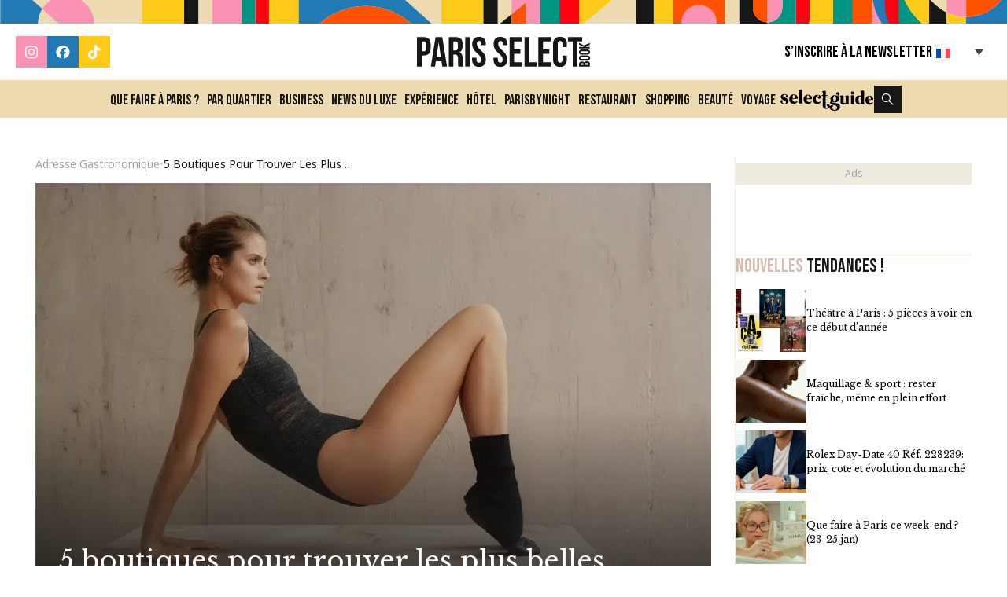

--- FILE ---
content_type: text/html; charset=UTF-8
request_url: https://www.parisselectbook.com/2023/02/28/5-boutiques-pour-trouver-les-plus-belles-tenues-de-sport/
body_size: 52178
content:
<!DOCTYPE html>
<!--[if lt IE 8 ]><html class="no-js ie ie7" lang="fr-FR"> <![endif]-->
<!--[if IE 8 ]><html class="no-js ie ie8" lang="fr-FR"> <![endif]-->
<!--[if gte IE 9 ]><html class="ie ie9" lang="fr-FR"> <![endif]-->
<!--[if !IE]><!-->
<html lang="fr-FR" class="no-js"> <!--<![endif]-->
    <head><meta charset="UTF-8"><script>if(navigator.userAgent.match(/MSIE|Internet Explorer/i)||navigator.userAgent.match(/Trident\/7\..*?rv:11/i)){var href=document.location.href;if(!href.match(/[?&]nowprocket/)){if(href.indexOf("?")==-1){if(href.indexOf("#")==-1){document.location.href=href+"?nowprocket=1"}else{document.location.href=href.replace("#","?nowprocket=1#")}}else{if(href.indexOf("#")==-1){document.location.href=href+"&nowprocket=1"}else{document.location.href=href.replace("#","&nowprocket=1#")}}}}</script><script>(()=>{class RocketLazyLoadScripts{constructor(){this.v="2.0.4",this.userEvents=["keydown","keyup","mousedown","mouseup","mousemove","mouseover","mouseout","touchmove","touchstart","touchend","touchcancel","wheel","click","dblclick","input"],this.attributeEvents=["onblur","onclick","oncontextmenu","ondblclick","onfocus","onmousedown","onmouseenter","onmouseleave","onmousemove","onmouseout","onmouseover","onmouseup","onmousewheel","onscroll","onsubmit"]}async t(){this.i(),this.o(),/iP(ad|hone)/.test(navigator.userAgent)&&this.h(),this.u(),this.l(this),this.m(),this.k(this),this.p(this),this._(),await Promise.all([this.R(),this.L()]),this.lastBreath=Date.now(),this.S(this),this.P(),this.D(),this.O(),this.M(),await this.C(this.delayedScripts.normal),await this.C(this.delayedScripts.defer),await this.C(this.delayedScripts.async),await this.T(),await this.F(),await this.j(),await this.A(),window.dispatchEvent(new Event("rocket-allScriptsLoaded")),this.everythingLoaded=!0,this.lastTouchEnd&&await new Promise(t=>setTimeout(t,500-Date.now()+this.lastTouchEnd)),this.I(),this.H(),this.U(),this.W()}i(){this.CSPIssue=sessionStorage.getItem("rocketCSPIssue"),document.addEventListener("securitypolicyviolation",t=>{this.CSPIssue||"script-src-elem"!==t.violatedDirective||"data"!==t.blockedURI||(this.CSPIssue=!0,sessionStorage.setItem("rocketCSPIssue",!0))},{isRocket:!0})}o(){window.addEventListener("pageshow",t=>{this.persisted=t.persisted,this.realWindowLoadedFired=!0},{isRocket:!0}),window.addEventListener("pagehide",()=>{this.onFirstUserAction=null},{isRocket:!0})}h(){let t;function e(e){t=e}window.addEventListener("touchstart",e,{isRocket:!0}),window.addEventListener("touchend",function i(o){o.changedTouches[0]&&t.changedTouches[0]&&Math.abs(o.changedTouches[0].pageX-t.changedTouches[0].pageX)<10&&Math.abs(o.changedTouches[0].pageY-t.changedTouches[0].pageY)<10&&o.timeStamp-t.timeStamp<200&&(window.removeEventListener("touchstart",e,{isRocket:!0}),window.removeEventListener("touchend",i,{isRocket:!0}),"INPUT"===o.target.tagName&&"text"===o.target.type||(o.target.dispatchEvent(new TouchEvent("touchend",{target:o.target,bubbles:!0})),o.target.dispatchEvent(new MouseEvent("mouseover",{target:o.target,bubbles:!0})),o.target.dispatchEvent(new PointerEvent("click",{target:o.target,bubbles:!0,cancelable:!0,detail:1,clientX:o.changedTouches[0].clientX,clientY:o.changedTouches[0].clientY})),event.preventDefault()))},{isRocket:!0})}q(t){this.userActionTriggered||("mousemove"!==t.type||this.firstMousemoveIgnored?"keyup"===t.type||"mouseover"===t.type||"mouseout"===t.type||(this.userActionTriggered=!0,this.onFirstUserAction&&this.onFirstUserAction()):this.firstMousemoveIgnored=!0),"click"===t.type&&t.preventDefault(),t.stopPropagation(),t.stopImmediatePropagation(),"touchstart"===this.lastEvent&&"touchend"===t.type&&(this.lastTouchEnd=Date.now()),"click"===t.type&&(this.lastTouchEnd=0),this.lastEvent=t.type,t.composedPath&&t.composedPath()[0].getRootNode()instanceof ShadowRoot&&(t.rocketTarget=t.composedPath()[0]),this.savedUserEvents.push(t)}u(){this.savedUserEvents=[],this.userEventHandler=this.q.bind(this),this.userEvents.forEach(t=>window.addEventListener(t,this.userEventHandler,{passive:!1,isRocket:!0})),document.addEventListener("visibilitychange",this.userEventHandler,{isRocket:!0})}U(){this.userEvents.forEach(t=>window.removeEventListener(t,this.userEventHandler,{passive:!1,isRocket:!0})),document.removeEventListener("visibilitychange",this.userEventHandler,{isRocket:!0}),this.savedUserEvents.forEach(t=>{(t.rocketTarget||t.target).dispatchEvent(new window[t.constructor.name](t.type,t))})}m(){const t="return false",e=Array.from(this.attributeEvents,t=>"data-rocket-"+t),i="["+this.attributeEvents.join("],[")+"]",o="[data-rocket-"+this.attributeEvents.join("],[data-rocket-")+"]",s=(e,i,o)=>{o&&o!==t&&(e.setAttribute("data-rocket-"+i,o),e["rocket"+i]=new Function("event",o),e.setAttribute(i,t))};new MutationObserver(t=>{for(const n of t)"attributes"===n.type&&(n.attributeName.startsWith("data-rocket-")||this.everythingLoaded?n.attributeName.startsWith("data-rocket-")&&this.everythingLoaded&&this.N(n.target,n.attributeName.substring(12)):s(n.target,n.attributeName,n.target.getAttribute(n.attributeName))),"childList"===n.type&&n.addedNodes.forEach(t=>{if(t.nodeType===Node.ELEMENT_NODE)if(this.everythingLoaded)for(const i of[t,...t.querySelectorAll(o)])for(const t of i.getAttributeNames())e.includes(t)&&this.N(i,t.substring(12));else for(const e of[t,...t.querySelectorAll(i)])for(const t of e.getAttributeNames())this.attributeEvents.includes(t)&&s(e,t,e.getAttribute(t))})}).observe(document,{subtree:!0,childList:!0,attributeFilter:[...this.attributeEvents,...e]})}I(){this.attributeEvents.forEach(t=>{document.querySelectorAll("[data-rocket-"+t+"]").forEach(e=>{this.N(e,t)})})}N(t,e){const i=t.getAttribute("data-rocket-"+e);i&&(t.setAttribute(e,i),t.removeAttribute("data-rocket-"+e))}k(t){Object.defineProperty(HTMLElement.prototype,"onclick",{get(){return this.rocketonclick||null},set(e){this.rocketonclick=e,this.setAttribute(t.everythingLoaded?"onclick":"data-rocket-onclick","this.rocketonclick(event)")}})}S(t){function e(e,i){let o=e[i];e[i]=null,Object.defineProperty(e,i,{get:()=>o,set(s){t.everythingLoaded?o=s:e["rocket"+i]=o=s}})}e(document,"onreadystatechange"),e(window,"onload"),e(window,"onpageshow");try{Object.defineProperty(document,"readyState",{get:()=>t.rocketReadyState,set(e){t.rocketReadyState=e},configurable:!0}),document.readyState="loading"}catch(t){console.log("WPRocket DJE readyState conflict, bypassing")}}l(t){this.originalAddEventListener=EventTarget.prototype.addEventListener,this.originalRemoveEventListener=EventTarget.prototype.removeEventListener,this.savedEventListeners=[],EventTarget.prototype.addEventListener=function(e,i,o){o&&o.isRocket||!t.B(e,this)&&!t.userEvents.includes(e)||t.B(e,this)&&!t.userActionTriggered||e.startsWith("rocket-")||t.everythingLoaded?t.originalAddEventListener.call(this,e,i,o):(t.savedEventListeners.push({target:this,remove:!1,type:e,func:i,options:o}),"mouseenter"!==e&&"mouseleave"!==e||t.originalAddEventListener.call(this,e,t.savedUserEvents.push,o))},EventTarget.prototype.removeEventListener=function(e,i,o){o&&o.isRocket||!t.B(e,this)&&!t.userEvents.includes(e)||t.B(e,this)&&!t.userActionTriggered||e.startsWith("rocket-")||t.everythingLoaded?t.originalRemoveEventListener.call(this,e,i,o):t.savedEventListeners.push({target:this,remove:!0,type:e,func:i,options:o})}}J(t,e){this.savedEventListeners=this.savedEventListeners.filter(i=>{let o=i.type,s=i.target||window;return e!==o||t!==s||(this.B(o,s)&&(i.type="rocket-"+o),this.$(i),!1)})}H(){EventTarget.prototype.addEventListener=this.originalAddEventListener,EventTarget.prototype.removeEventListener=this.originalRemoveEventListener,this.savedEventListeners.forEach(t=>this.$(t))}$(t){t.remove?this.originalRemoveEventListener.call(t.target,t.type,t.func,t.options):this.originalAddEventListener.call(t.target,t.type,t.func,t.options)}p(t){let e;function i(e){return t.everythingLoaded?e:e.split(" ").map(t=>"load"===t||t.startsWith("load.")?"rocket-jquery-load":t).join(" ")}function o(o){function s(e){const s=o.fn[e];o.fn[e]=o.fn.init.prototype[e]=function(){return this[0]===window&&t.userActionTriggered&&("string"==typeof arguments[0]||arguments[0]instanceof String?arguments[0]=i(arguments[0]):"object"==typeof arguments[0]&&Object.keys(arguments[0]).forEach(t=>{const e=arguments[0][t];delete arguments[0][t],arguments[0][i(t)]=e})),s.apply(this,arguments),this}}if(o&&o.fn&&!t.allJQueries.includes(o)){const e={DOMContentLoaded:[],"rocket-DOMContentLoaded":[]};for(const t in e)document.addEventListener(t,()=>{e[t].forEach(t=>t())},{isRocket:!0});o.fn.ready=o.fn.init.prototype.ready=function(i){function s(){parseInt(o.fn.jquery)>2?setTimeout(()=>i.bind(document)(o)):i.bind(document)(o)}return"function"==typeof i&&(t.realDomReadyFired?!t.userActionTriggered||t.fauxDomReadyFired?s():e["rocket-DOMContentLoaded"].push(s):e.DOMContentLoaded.push(s)),o([])},s("on"),s("one"),s("off"),t.allJQueries.push(o)}e=o}t.allJQueries=[],o(window.jQuery),Object.defineProperty(window,"jQuery",{get:()=>e,set(t){o(t)}})}P(){const t=new Map;document.write=document.writeln=function(e){const i=document.currentScript,o=document.createRange(),s=i.parentElement;let n=t.get(i);void 0===n&&(n=i.nextSibling,t.set(i,n));const c=document.createDocumentFragment();o.setStart(c,0),c.appendChild(o.createContextualFragment(e)),s.insertBefore(c,n)}}async R(){return new Promise(t=>{this.userActionTriggered?t():this.onFirstUserAction=t})}async L(){return new Promise(t=>{document.addEventListener("DOMContentLoaded",()=>{this.realDomReadyFired=!0,t()},{isRocket:!0})})}async j(){return this.realWindowLoadedFired?Promise.resolve():new Promise(t=>{window.addEventListener("load",t,{isRocket:!0})})}M(){this.pendingScripts=[];this.scriptsMutationObserver=new MutationObserver(t=>{for(const e of t)e.addedNodes.forEach(t=>{"SCRIPT"!==t.tagName||t.noModule||t.isWPRocket||this.pendingScripts.push({script:t,promise:new Promise(e=>{const i=()=>{const i=this.pendingScripts.findIndex(e=>e.script===t);i>=0&&this.pendingScripts.splice(i,1),e()};t.addEventListener("load",i,{isRocket:!0}),t.addEventListener("error",i,{isRocket:!0}),setTimeout(i,1e3)})})})}),this.scriptsMutationObserver.observe(document,{childList:!0,subtree:!0})}async F(){await this.X(),this.pendingScripts.length?(await this.pendingScripts[0].promise,await this.F()):this.scriptsMutationObserver.disconnect()}D(){this.delayedScripts={normal:[],async:[],defer:[]},document.querySelectorAll("script[type$=rocketlazyloadscript]").forEach(t=>{t.hasAttribute("data-rocket-src")?t.hasAttribute("async")&&!1!==t.async?this.delayedScripts.async.push(t):t.hasAttribute("defer")&&!1!==t.defer||"module"===t.getAttribute("data-rocket-type")?this.delayedScripts.defer.push(t):this.delayedScripts.normal.push(t):this.delayedScripts.normal.push(t)})}async _(){await this.L();let t=[];document.querySelectorAll("script[type$=rocketlazyloadscript][data-rocket-src]").forEach(e=>{let i=e.getAttribute("data-rocket-src");if(i&&!i.startsWith("data:")){i.startsWith("//")&&(i=location.protocol+i);try{const o=new URL(i).origin;o!==location.origin&&t.push({src:o,crossOrigin:e.crossOrigin||"module"===e.getAttribute("data-rocket-type")})}catch(t){}}}),t=[...new Map(t.map(t=>[JSON.stringify(t),t])).values()],this.Y(t,"preconnect")}async G(t){if(await this.K(),!0!==t.noModule||!("noModule"in HTMLScriptElement.prototype))return new Promise(e=>{let i;function o(){(i||t).setAttribute("data-rocket-status","executed"),e()}try{if(navigator.userAgent.includes("Firefox/")||""===navigator.vendor||this.CSPIssue)i=document.createElement("script"),[...t.attributes].forEach(t=>{let e=t.nodeName;"type"!==e&&("data-rocket-type"===e&&(e="type"),"data-rocket-src"===e&&(e="src"),i.setAttribute(e,t.nodeValue))}),t.text&&(i.text=t.text),t.nonce&&(i.nonce=t.nonce),i.hasAttribute("src")?(i.addEventListener("load",o,{isRocket:!0}),i.addEventListener("error",()=>{i.setAttribute("data-rocket-status","failed-network"),e()},{isRocket:!0}),setTimeout(()=>{i.isConnected||e()},1)):(i.text=t.text,o()),i.isWPRocket=!0,t.parentNode.replaceChild(i,t);else{const i=t.getAttribute("data-rocket-type"),s=t.getAttribute("data-rocket-src");i?(t.type=i,t.removeAttribute("data-rocket-type")):t.removeAttribute("type"),t.addEventListener("load",o,{isRocket:!0}),t.addEventListener("error",i=>{this.CSPIssue&&i.target.src.startsWith("data:")?(console.log("WPRocket: CSP fallback activated"),t.removeAttribute("src"),this.G(t).then(e)):(t.setAttribute("data-rocket-status","failed-network"),e())},{isRocket:!0}),s?(t.fetchPriority="high",t.removeAttribute("data-rocket-src"),t.src=s):t.src="data:text/javascript;base64,"+window.btoa(unescape(encodeURIComponent(t.text)))}}catch(i){t.setAttribute("data-rocket-status","failed-transform"),e()}});t.setAttribute("data-rocket-status","skipped")}async C(t){const e=t.shift();return e?(e.isConnected&&await this.G(e),this.C(t)):Promise.resolve()}O(){this.Y([...this.delayedScripts.normal,...this.delayedScripts.defer,...this.delayedScripts.async],"preload")}Y(t,e){this.trash=this.trash||[];let i=!0;var o=document.createDocumentFragment();t.forEach(t=>{const s=t.getAttribute&&t.getAttribute("data-rocket-src")||t.src;if(s&&!s.startsWith("data:")){const n=document.createElement("link");n.href=s,n.rel=e,"preconnect"!==e&&(n.as="script",n.fetchPriority=i?"high":"low"),t.getAttribute&&"module"===t.getAttribute("data-rocket-type")&&(n.crossOrigin=!0),t.crossOrigin&&(n.crossOrigin=t.crossOrigin),t.integrity&&(n.integrity=t.integrity),t.nonce&&(n.nonce=t.nonce),o.appendChild(n),this.trash.push(n),i=!1}}),document.head.appendChild(o)}W(){this.trash.forEach(t=>t.remove())}async T(){try{document.readyState="interactive"}catch(t){}this.fauxDomReadyFired=!0;try{await this.K(),this.J(document,"readystatechange"),document.dispatchEvent(new Event("rocket-readystatechange")),await this.K(),document.rocketonreadystatechange&&document.rocketonreadystatechange(),await this.K(),this.J(document,"DOMContentLoaded"),document.dispatchEvent(new Event("rocket-DOMContentLoaded")),await this.K(),this.J(window,"DOMContentLoaded"),window.dispatchEvent(new Event("rocket-DOMContentLoaded"))}catch(t){console.error(t)}}async A(){try{document.readyState="complete"}catch(t){}try{await this.K(),this.J(document,"readystatechange"),document.dispatchEvent(new Event("rocket-readystatechange")),await this.K(),document.rocketonreadystatechange&&document.rocketonreadystatechange(),await this.K(),this.J(window,"load"),window.dispatchEvent(new Event("rocket-load")),await this.K(),window.rocketonload&&window.rocketonload(),await this.K(),this.allJQueries.forEach(t=>t(window).trigger("rocket-jquery-load")),await this.K(),this.J(window,"pageshow");const t=new Event("rocket-pageshow");t.persisted=this.persisted,window.dispatchEvent(t),await this.K(),window.rocketonpageshow&&window.rocketonpageshow({persisted:this.persisted})}catch(t){console.error(t)}}async K(){Date.now()-this.lastBreath>45&&(await this.X(),this.lastBreath=Date.now())}async X(){return document.hidden?new Promise(t=>setTimeout(t)):new Promise(t=>requestAnimationFrame(t))}B(t,e){return e===document&&"readystatechange"===t||(e===document&&"DOMContentLoaded"===t||(e===window&&"DOMContentLoaded"===t||(e===window&&"load"===t||e===window&&"pageshow"===t)))}static run(){(new RocketLazyLoadScripts).t()}}RocketLazyLoadScripts.run()})();</script>
        
        <meta name="HandheldFriendly" content="True" />
        <meta name="MobileOptimized" content="576" />
        <meta name="viewport" content="width=device-width, initial-scale=1, maximum-scale=5" />
        

                <meta name='robots' content='index, follow, max-image-preview:large, max-snippet:-1, max-video-preview:-1' />
	<style>img:is([sizes="auto" i], [sizes^="auto," i]) { contain-intrinsic-size: 3000px 1500px }</style>
	
	<!-- This site is optimized with the Yoast SEO plugin v26.8 - https://yoast.com/product/yoast-seo-wordpress/ -->
	<title>5 boutiques pour trouver les plus belles tenues de sport</title>
<link data-rocket-prefetch href="https://www.googletagmanager.com" rel="dns-prefetch">
<link data-rocket-prefetch href="https://cdn.appconsent.io" rel="dns-prefetch">
<link data-rocket-prefetch href="https://pagead2.googlesyndication.com" rel="dns-prefetch">
<link data-rocket-prefetch href="https://cdn.pushmaster-cdn.xyz" rel="dns-prefetch">
<link data-rocket-prefetch href="https://connect.facebook.net" rel="dns-prefetch">
<link data-rocket-prefetch href="https://fonts.googleapis.com" rel="dns-prefetch">
<link data-rocket-preload as="style" href="https://fonts.googleapis.com/css2?family=Bebas+Neue&#038;family=Libre+Baskerville&#038;family=Noto+Sans:wght@400;700&#038;display=swap" rel="preload">
<link href="https://fonts.googleapis.com/css2?family=Bebas+Neue&#038;family=Libre+Baskerville&#038;family=Noto+Sans:wght@400;700&#038;display=swap" media="print" onload="this.media=&#039;all&#039;" rel="stylesheet">
<noscript data-wpr-hosted-gf-parameters=""><link rel="stylesheet" href="https://fonts.googleapis.com/css2?family=Bebas+Neue&#038;family=Libre+Baskerville&#038;family=Noto+Sans:wght@400;700&#038;display=swap"></noscript><link rel="preload" data-rocket-preload as="image" href="https://www.parisselectbook.com/wp-content/uploads/2023/02/1.webp" imagesrcset="https://www.parisselectbook.com/wp-content/uploads/2023/02/1.webp 1287w, https://www.parisselectbook.com/wp-content/uploads/2023/02/1.webp 412w" imagesizes="(max-width: 412px) 100vw, 1287px" fetchpriority="high">
	<link rel="canonical" href="https://www.parisselectbook.com/2023/02/28/5-boutiques-pour-trouver-les-plus-belles-tenues-de-sport/" />
	<meta property="og:locale" content="fr_FR" />
	<meta property="og:type" content="article" />
	<meta property="og:title" content="5 boutiques pour trouver les plus belles tenues de sport" />
	<meta property="og:description" content="Le printemps arrive à peine que l’on commence déjà à préparer son corps et son esprit pour l’été. Après s’être inscrit à la salle de..." />
	<meta property="og:url" content="https://www.parisselectbook.com/2023/02/28/5-boutiques-pour-trouver-les-plus-belles-tenues-de-sport/" />
	<meta property="og:site_name" content="Paris Select" />
	<meta property="article:publisher" content="https://www.facebook.com/parisselect" />
	<meta property="article:published_time" content="2023-02-28T09:00:00+00:00" />
	<meta property="article:modified_time" content="2024-06-04T14:33:54+00:00" />
	<meta property="og:image" content="https://www.parisselectbook.com/wp-content/uploads/2023/02/1.webp" />
	<meta property="og:image:width" content="1600" />
	<meta property="og:image:height" content="1067" />
	<meta property="og:image:type" content="image/webp" />
	<meta name="author" content="Zaccharie TOUBOUL" />
	<meta name="twitter:card" content="summary_large_image" />
	<meta name="twitter:label1" content="Écrit par" />
	<meta name="twitter:data1" content="Zaccharie TOUBOUL" />
	<meta name="twitter:label2" content="Durée de lecture estimée" />
	<meta name="twitter:data2" content="6 minutes" />
	<script type="application/ld+json" class="yoast-schema-graph">{"@context":"https://schema.org","@graph":[{"@type":"Article","@id":"https://www.parisselectbook.com/2023/02/28/5-boutiques-pour-trouver-les-plus-belles-tenues-de-sport/#article","isPartOf":{"@id":"https://www.parisselectbook.com/2023/02/28/5-boutiques-pour-trouver-les-plus-belles-tenues-de-sport/"},"author":{"name":"Zaccharie TOUBOUL","@id":"https://www.parisselectbook.com/#/schema/person/aa1c787e9a0aa5e048942caa2953b19b"},"headline":"5 boutiques pour trouver les plus belles tenues de sport","datePublished":"2023-02-28T09:00:00+00:00","dateModified":"2024-06-04T14:33:54+00:00","mainEntityOfPage":{"@id":"https://www.parisselectbook.com/2023/02/28/5-boutiques-pour-trouver-les-plus-belles-tenues-de-sport/"},"wordCount":667,"commentCount":0,"publisher":{"@id":"https://www.parisselectbook.com/#organization"},"image":{"@id":"https://www.parisselectbook.com/2023/02/28/5-boutiques-pour-trouver-les-plus-belles-tenues-de-sport/#primaryimage"},"thumbnailUrl":"https://www.parisselectbook.com/wp-content/uploads/2023/02/1.webp","keywords":["adresse","luxe","mode","Outfit","paris","shopping","sports"],"articleSection":["Mode","Shopping"],"inLanguage":"fr-FR","potentialAction":[{"@type":"CommentAction","name":"Comment","target":["https://www.parisselectbook.com/2023/02/28/5-boutiques-pour-trouver-les-plus-belles-tenues-de-sport/#respond"]}]},{"@type":"WebPage","@id":"https://www.parisselectbook.com/2023/02/28/5-boutiques-pour-trouver-les-plus-belles-tenues-de-sport/","url":"https://www.parisselectbook.com/2023/02/28/5-boutiques-pour-trouver-les-plus-belles-tenues-de-sport/","name":"5 boutiques pour trouver les plus belles tenues de sport","isPartOf":{"@id":"https://www.parisselectbook.com/#website"},"primaryImageOfPage":{"@id":"https://www.parisselectbook.com/2023/02/28/5-boutiques-pour-trouver-les-plus-belles-tenues-de-sport/#primaryimage"},"image":{"@id":"https://www.parisselectbook.com/2023/02/28/5-boutiques-pour-trouver-les-plus-belles-tenues-de-sport/#primaryimage"},"thumbnailUrl":"https://www.parisselectbook.com/wp-content/uploads/2023/02/1.webp","datePublished":"2023-02-28T09:00:00+00:00","dateModified":"2024-06-04T14:33:54+00:00","breadcrumb":{"@id":"https://www.parisselectbook.com/2023/02/28/5-boutiques-pour-trouver-les-plus-belles-tenues-de-sport/#breadcrumb"},"inLanguage":"fr-FR","potentialAction":[{"@type":"ReadAction","target":["https://www.parisselectbook.com/2023/02/28/5-boutiques-pour-trouver-les-plus-belles-tenues-de-sport/"]}]},{"@type":"ImageObject","inLanguage":"fr-FR","@id":"https://www.parisselectbook.com/2023/02/28/5-boutiques-pour-trouver-les-plus-belles-tenues-de-sport/#primaryimage","url":"https://www.parisselectbook.com/wp-content/uploads/2023/02/1.webp","contentUrl":"https://www.parisselectbook.com/wp-content/uploads/2023/02/1.webp","width":1600,"height":1067},{"@type":"BreadcrumbList","@id":"https://www.parisselectbook.com/2023/02/28/5-boutiques-pour-trouver-les-plus-belles-tenues-de-sport/#breadcrumb","itemListElement":[{"@type":"ListItem","position":1,"name":"Adresse gastronomique","item":"https://www.parisselectbook.com/tag/adresse-gastronomique/"},{"@type":"ListItem","position":2,"name":"5 boutiques pour trouver les plus belles tenues de sport"}]},{"@type":"WebSite","@id":"https://www.parisselectbook.com/#website","url":"https://www.parisselectbook.com/","name":"Paris Select Book","description":"Le guide chic des Tendances Parisiennes","publisher":{"@id":"https://www.parisselectbook.com/#organization"},"potentialAction":[{"@type":"SearchAction","target":{"@type":"EntryPoint","urlTemplate":"https://www.parisselectbook.com/?s={search_term_string}"},"query-input":{"@type":"PropertyValueSpecification","valueRequired":true,"valueName":"search_term_string"}}],"inLanguage":"fr-FR"},{"@type":"Organization","@id":"https://www.parisselectbook.com/#organization","name":"Paris Select","url":"https://www.parisselectbook.com/","logo":{"@type":"ImageObject","inLanguage":"fr-FR","@id":"https://www.parisselectbook.com/#/schema/logo/image/","url":"https://www.parisselectbook.com/wp-content/uploads/2024/06/logo-IG-TKTK-LK.png","contentUrl":"https://www.parisselectbook.com/wp-content/uploads/2024/06/logo-IG-TKTK-LK.png","width":684,"height":665,"caption":"Paris Select"},"image":{"@id":"https://www.parisselectbook.com/#/schema/logo/image/"},"sameAs":["https://www.facebook.com/parisselect","https://www.instagram.com/parisselect/","https://www.tiktok.com/@parisselect"]},{"@type":"Person","@id":"https://www.parisselectbook.com/#/schema/person/aa1c787e9a0aa5e048942caa2953b19b","name":"Zaccharie TOUBOUL"}]}</script>
	<!-- / Yoast SEO plugin. -->


<link href='https://fonts.gstatic.com' crossorigin rel='preconnect' />
<link rel="alternate" type="application/rss+xml" title="Paris Select &raquo; 5 boutiques pour trouver les plus belles tenues de sport Flux des commentaires" href="https://www.parisselectbook.com/2023/02/28/5-boutiques-pour-trouver-les-plus-belles-tenues-de-sport/feed/" />
<link rel='stylesheet' id='wp-block-library-css' href='https://www.parisselectbook.com/wp-includes/css/dist/block-library/style.min.css?ver=6.7.4' type='text/css' media='all' />
<style id='global-styles-inline-css' type='text/css'>
:root{--wp--preset--aspect-ratio--square: 1;--wp--preset--aspect-ratio--4-3: 4/3;--wp--preset--aspect-ratio--3-4: 3/4;--wp--preset--aspect-ratio--3-2: 3/2;--wp--preset--aspect-ratio--2-3: 2/3;--wp--preset--aspect-ratio--16-9: 16/9;--wp--preset--aspect-ratio--9-16: 9/16;--wp--preset--color--black: #000000;--wp--preset--color--cyan-bluish-gray: #abb8c3;--wp--preset--color--white: #ffffff;--wp--preset--color--pale-pink: #f78da7;--wp--preset--color--vivid-red: #cf2e2e;--wp--preset--color--luminous-vivid-orange: #ff6900;--wp--preset--color--luminous-vivid-amber: #fcb900;--wp--preset--color--light-green-cyan: #7bdcb5;--wp--preset--color--vivid-green-cyan: #00d084;--wp--preset--color--pale-cyan-blue: #8ed1fc;--wp--preset--color--vivid-cyan-blue: #0693e3;--wp--preset--color--vivid-purple: #9b51e0;--wp--preset--gradient--vivid-cyan-blue-to-vivid-purple: linear-gradient(135deg,rgba(6,147,227,1) 0%,rgb(155,81,224) 100%);--wp--preset--gradient--light-green-cyan-to-vivid-green-cyan: linear-gradient(135deg,rgb(122,220,180) 0%,rgb(0,208,130) 100%);--wp--preset--gradient--luminous-vivid-amber-to-luminous-vivid-orange: linear-gradient(135deg,rgba(252,185,0,1) 0%,rgba(255,105,0,1) 100%);--wp--preset--gradient--luminous-vivid-orange-to-vivid-red: linear-gradient(135deg,rgba(255,105,0,1) 0%,rgb(207,46,46) 100%);--wp--preset--gradient--very-light-gray-to-cyan-bluish-gray: linear-gradient(135deg,rgb(238,238,238) 0%,rgb(169,184,195) 100%);--wp--preset--gradient--cool-to-warm-spectrum: linear-gradient(135deg,rgb(74,234,220) 0%,rgb(151,120,209) 20%,rgb(207,42,186) 40%,rgb(238,44,130) 60%,rgb(251,105,98) 80%,rgb(254,248,76) 100%);--wp--preset--gradient--blush-light-purple: linear-gradient(135deg,rgb(255,206,236) 0%,rgb(152,150,240) 100%);--wp--preset--gradient--blush-bordeaux: linear-gradient(135deg,rgb(254,205,165) 0%,rgb(254,45,45) 50%,rgb(107,0,62) 100%);--wp--preset--gradient--luminous-dusk: linear-gradient(135deg,rgb(255,203,112) 0%,rgb(199,81,192) 50%,rgb(65,88,208) 100%);--wp--preset--gradient--pale-ocean: linear-gradient(135deg,rgb(255,245,203) 0%,rgb(182,227,212) 50%,rgb(51,167,181) 100%);--wp--preset--gradient--electric-grass: linear-gradient(135deg,rgb(202,248,128) 0%,rgb(113,206,126) 100%);--wp--preset--gradient--midnight: linear-gradient(135deg,rgb(2,3,129) 0%,rgb(40,116,252) 100%);--wp--preset--font-size--small: 13px;--wp--preset--font-size--medium: 20px;--wp--preset--font-size--large: 36px;--wp--preset--font-size--x-large: 42px;--wp--preset--spacing--20: 0.44rem;--wp--preset--spacing--30: 0.67rem;--wp--preset--spacing--40: 1rem;--wp--preset--spacing--50: 1.5rem;--wp--preset--spacing--60: 2.25rem;--wp--preset--spacing--70: 3.38rem;--wp--preset--spacing--80: 5.06rem;--wp--preset--shadow--natural: 6px 6px 9px rgba(0, 0, 0, 0.2);--wp--preset--shadow--deep: 12px 12px 50px rgba(0, 0, 0, 0.4);--wp--preset--shadow--sharp: 6px 6px 0px rgba(0, 0, 0, 0.2);--wp--preset--shadow--outlined: 6px 6px 0px -3px rgba(255, 255, 255, 1), 6px 6px rgba(0, 0, 0, 1);--wp--preset--shadow--crisp: 6px 6px 0px rgba(0, 0, 0, 1);}:where(.is-layout-flex){gap: 0.5em;}:where(.is-layout-grid){gap: 0.5em;}body .is-layout-flex{display: flex;}.is-layout-flex{flex-wrap: wrap;align-items: center;}.is-layout-flex > :is(*, div){margin: 0;}body .is-layout-grid{display: grid;}.is-layout-grid > :is(*, div){margin: 0;}:where(.wp-block-columns.is-layout-flex){gap: 2em;}:where(.wp-block-columns.is-layout-grid){gap: 2em;}:where(.wp-block-post-template.is-layout-flex){gap: 1.25em;}:where(.wp-block-post-template.is-layout-grid){gap: 1.25em;}.has-black-color{color: var(--wp--preset--color--black) !important;}.has-cyan-bluish-gray-color{color: var(--wp--preset--color--cyan-bluish-gray) !important;}.has-white-color{color: var(--wp--preset--color--white) !important;}.has-pale-pink-color{color: var(--wp--preset--color--pale-pink) !important;}.has-vivid-red-color{color: var(--wp--preset--color--vivid-red) !important;}.has-luminous-vivid-orange-color{color: var(--wp--preset--color--luminous-vivid-orange) !important;}.has-luminous-vivid-amber-color{color: var(--wp--preset--color--luminous-vivid-amber) !important;}.has-light-green-cyan-color{color: var(--wp--preset--color--light-green-cyan) !important;}.has-vivid-green-cyan-color{color: var(--wp--preset--color--vivid-green-cyan) !important;}.has-pale-cyan-blue-color{color: var(--wp--preset--color--pale-cyan-blue) !important;}.has-vivid-cyan-blue-color{color: var(--wp--preset--color--vivid-cyan-blue) !important;}.has-vivid-purple-color{color: var(--wp--preset--color--vivid-purple) !important;}.has-black-background-color{background-color: var(--wp--preset--color--black) !important;}.has-cyan-bluish-gray-background-color{background-color: var(--wp--preset--color--cyan-bluish-gray) !important;}.has-white-background-color{background-color: var(--wp--preset--color--white) !important;}.has-pale-pink-background-color{background-color: var(--wp--preset--color--pale-pink) !important;}.has-vivid-red-background-color{background-color: var(--wp--preset--color--vivid-red) !important;}.has-luminous-vivid-orange-background-color{background-color: var(--wp--preset--color--luminous-vivid-orange) !important;}.has-luminous-vivid-amber-background-color{background-color: var(--wp--preset--color--luminous-vivid-amber) !important;}.has-light-green-cyan-background-color{background-color: var(--wp--preset--color--light-green-cyan) !important;}.has-vivid-green-cyan-background-color{background-color: var(--wp--preset--color--vivid-green-cyan) !important;}.has-pale-cyan-blue-background-color{background-color: var(--wp--preset--color--pale-cyan-blue) !important;}.has-vivid-cyan-blue-background-color{background-color: var(--wp--preset--color--vivid-cyan-blue) !important;}.has-vivid-purple-background-color{background-color: var(--wp--preset--color--vivid-purple) !important;}.has-black-border-color{border-color: var(--wp--preset--color--black) !important;}.has-cyan-bluish-gray-border-color{border-color: var(--wp--preset--color--cyan-bluish-gray) !important;}.has-white-border-color{border-color: var(--wp--preset--color--white) !important;}.has-pale-pink-border-color{border-color: var(--wp--preset--color--pale-pink) !important;}.has-vivid-red-border-color{border-color: var(--wp--preset--color--vivid-red) !important;}.has-luminous-vivid-orange-border-color{border-color: var(--wp--preset--color--luminous-vivid-orange) !important;}.has-luminous-vivid-amber-border-color{border-color: var(--wp--preset--color--luminous-vivid-amber) !important;}.has-light-green-cyan-border-color{border-color: var(--wp--preset--color--light-green-cyan) !important;}.has-vivid-green-cyan-border-color{border-color: var(--wp--preset--color--vivid-green-cyan) !important;}.has-pale-cyan-blue-border-color{border-color: var(--wp--preset--color--pale-cyan-blue) !important;}.has-vivid-cyan-blue-border-color{border-color: var(--wp--preset--color--vivid-cyan-blue) !important;}.has-vivid-purple-border-color{border-color: var(--wp--preset--color--vivid-purple) !important;}.has-vivid-cyan-blue-to-vivid-purple-gradient-background{background: var(--wp--preset--gradient--vivid-cyan-blue-to-vivid-purple) !important;}.has-light-green-cyan-to-vivid-green-cyan-gradient-background{background: var(--wp--preset--gradient--light-green-cyan-to-vivid-green-cyan) !important;}.has-luminous-vivid-amber-to-luminous-vivid-orange-gradient-background{background: var(--wp--preset--gradient--luminous-vivid-amber-to-luminous-vivid-orange) !important;}.has-luminous-vivid-orange-to-vivid-red-gradient-background{background: var(--wp--preset--gradient--luminous-vivid-orange-to-vivid-red) !important;}.has-very-light-gray-to-cyan-bluish-gray-gradient-background{background: var(--wp--preset--gradient--very-light-gray-to-cyan-bluish-gray) !important;}.has-cool-to-warm-spectrum-gradient-background{background: var(--wp--preset--gradient--cool-to-warm-spectrum) !important;}.has-blush-light-purple-gradient-background{background: var(--wp--preset--gradient--blush-light-purple) !important;}.has-blush-bordeaux-gradient-background{background: var(--wp--preset--gradient--blush-bordeaux) !important;}.has-luminous-dusk-gradient-background{background: var(--wp--preset--gradient--luminous-dusk) !important;}.has-pale-ocean-gradient-background{background: var(--wp--preset--gradient--pale-ocean) !important;}.has-electric-grass-gradient-background{background: var(--wp--preset--gradient--electric-grass) !important;}.has-midnight-gradient-background{background: var(--wp--preset--gradient--midnight) !important;}.has-small-font-size{font-size: var(--wp--preset--font-size--small) !important;}.has-medium-font-size{font-size: var(--wp--preset--font-size--medium) !important;}.has-large-font-size{font-size: var(--wp--preset--font-size--large) !important;}.has-x-large-font-size{font-size: var(--wp--preset--font-size--x-large) !important;}
:where(.wp-block-post-template.is-layout-flex){gap: 1.25em;}:where(.wp-block-post-template.is-layout-grid){gap: 1.25em;}
:where(.wp-block-columns.is-layout-flex){gap: 2em;}:where(.wp-block-columns.is-layout-grid){gap: 2em;}
:root :where(.wp-block-pullquote){font-size: 1.5em;line-height: 1.6;}
</style>
<link rel='stylesheet' id='wpml-legacy-dropdown-0-css' href='https://www.parisselectbook.com/wp-content/plugins/sitepress-multilingual-cms/templates/language-switchers/legacy-dropdown/style.min.css?ver=1' type='text/css' media='all' />
<link rel='stylesheet' id='wpml-menu-item-0-css' href='https://www.parisselectbook.com/wp-content/plugins/sitepress-multilingual-cms/templates/language-switchers/menu-item/style.min.css?ver=1' type='text/css' media='all' />
<link data-minify="1" rel='stylesheet' id='main-css' href='https://www.parisselectbook.com/wp-content/cache/min/1/wp-content/themes/parisselectbook/dist/style.css?ver=1768575835' type='text/css' media='all' />
<style id='rocket-lazyload-inline-css' type='text/css'>
.rll-youtube-player{position:relative;padding-bottom:56.23%;height:0;overflow:hidden;max-width:100%;}.rll-youtube-player:focus-within{outline: 2px solid currentColor;outline-offset: 5px;}.rll-youtube-player iframe{position:absolute;top:0;left:0;width:100%;height:100%;z-index:100;background:0 0}.rll-youtube-player img{bottom:0;display:block;left:0;margin:auto;max-width:100%;width:100%;position:absolute;right:0;top:0;border:none;height:auto;-webkit-transition:.4s all;-moz-transition:.4s all;transition:.4s all}.rll-youtube-player img:hover{-webkit-filter:brightness(75%)}.rll-youtube-player .play{height:100%;width:100%;left:0;top:0;position:absolute;background:url(https://www.parisselectbook.com/wp-content/plugins/wp-rocket/assets/img/youtube.png) no-repeat center;background-color: transparent !important;cursor:pointer;border:none;}
</style>
<script type="text/javascript" id="wpml-cookie-js-extra">
/* <![CDATA[ */
var wpml_cookies = {"wp-wpml_current_language":{"value":"fr","expires":1,"path":"\/"}};
var wpml_cookies = {"wp-wpml_current_language":{"value":"fr","expires":1,"path":"\/"}};
/* ]]> */
</script>
<script type="rocketlazyloadscript" data-minify="1" data-rocket-type="text/javascript" data-rocket-src="https://www.parisselectbook.com/wp-content/cache/min/1/wp-content/plugins/sitepress-multilingual-cms/res/js/cookies/language-cookie.js?ver=1768575835" id="wpml-cookie-js" defer="defer" data-wp-strategy="defer"></script>
<script type="rocketlazyloadscript" data-rocket-type="text/javascript" data-rocket-src="https://www.parisselectbook.com/wp-content/plugins/sitepress-multilingual-cms/templates/language-switchers/legacy-dropdown/script.min.js?ver=1" id="wpml-legacy-dropdown-0-js" data-rocket-defer defer></script>
<link rel="https://api.w.org/" href="https://www.parisselectbook.com/wp-json/" /><link rel="alternate" title="JSON" type="application/json" href="https://www.parisselectbook.com/wp-json/wp/v2/posts/58097" /><link rel="EditURI" type="application/rsd+xml" title="RSD" href="https://www.parisselectbook.com/xmlrpc.php?rsd" />

<link rel='shortlink' href='https://www.parisselectbook.com/?p=58097' />
<link rel="alternate" title="oEmbed (JSON)" type="application/json+oembed" href="https://www.parisselectbook.com/wp-json/oembed/1.0/embed?url=https%3A%2F%2Fwww.parisselectbook.com%2F2023%2F02%2F28%2F5-boutiques-pour-trouver-les-plus-belles-tenues-de-sport%2F" />
<link rel="alternate" title="oEmbed (XML)" type="text/xml+oembed" href="https://www.parisselectbook.com/wp-json/oembed/1.0/embed?url=https%3A%2F%2Fwww.parisselectbook.com%2F2023%2F02%2F28%2F5-boutiques-pour-trouver-les-plus-belles-tenues-de-sport%2F&#038;format=xml" />
<meta name="generator" content="WPML ver:4.8.6 stt:1,4;" />
<meta name="generator" content="performance-lab 3.9.0; plugins: embed-optimizer">
        <!-- GOOGLE FONTS -->
        <link rel="preconnect" href="https://fonts.googleapis.com">
        <link rel="preconnect" href="https://fonts.gstatic.com" crossorigin>
        

                    <script type="rocketlazyloadscript" async fetchpriority="low" data-rocket-src="https://pagead2.googlesyndication.com/pagead/js/adsbygoogle.js?client=ca-pub-8341765128137024" crossorigin="anonymous"></script>
        
    <meta name="generator" content="optimization-detective 1.0.0-beta3">
<meta name="generator" content="embed-optimizer 1.0.0-beta2">
<noscript><style id="rocket-lazyload-nojs-css">.rll-youtube-player, [data-lazy-src]{display:none !important;}</style></noscript>
        <link rel="shortcut icon" href="https://www.parisselectbook.com/wp-content/themes/parisselectbook/img/favicon/favicon.ico" type="image/x-icon" />
        <link rel="apple-touch-icon" sizes="60x60" href="https://www.parisselectbook.com/wp-content/themes/parisselectbook/img/favicon/apple-touch-icon-60x60.png">
        <link rel="apple-touch-icon" sizes="76x76" href="https://www.parisselectbook.com/wp-content/themes/parisselectbook/img/favicon/apple-touch-icon-76x76.png">
        <link rel="apple-touch-icon" sizes="120x120" href="https://www.parisselectbook.com/wp-content/themes/parisselectbook/img/favicon/apple-touch-icon-120x120.png">
        <link rel="apple-touch-icon" sizes="152x152" href="https://www.parisselectbook.com/wp-content/themes/parisselectbook/img/favicon/apple-touch-icon-152x152.png">
        <link rel="apple-touch-icon" sizes="180x180" href="https://www.parisselectbook.com/wp-content/themes/parisselectbook/img/favicon/apple-touch-icon-180x180.png">
        <link rel="icon" type="image/png" href="https://www.parisselectbook.com/wp-content/themes/parisselectbook/img/favicon/favicon-32x32.png" sizes="32x32">
        <link rel="icon" type="image/png" href="https://www.parisselectbook.com/wp-content/themes/parisselectbook/img/favicon/android-chrome-192x192.png" sizes="192x192">

        
        <meta name="p:domain_verify" content="db5e00420f8bc72e50832799440fe3b5"/>
<meta name="google-site-verification" content="w0s2-w9MrnRU2eINI4KYh6qXIuo6QOeOnxRCc-IXHcc" />
<meta name="verify" content="64f2ff47b9a4e-5kAvzRqR" />

<meta name="ppck-ver" content="b614ba730a9b1386d895c87fb8a38c66" />


<meta name="google-site-verification" content="OMGRXIoF5XVyHDhI9aMvKqpHa6Kjw5OuQnfDwzZ6tOs" />

<!-- Google Tag Manager -->
<script type="rocketlazyloadscript">(function(w,d,s,l,i){w[l]=w[l]||[];w[l].push({'gtm.start':
new Date().getTime(),event:'gtm.js'});var f=d.getElementsByTagName(s)[0],
j=d.createElement(s),dl=l!='dataLayer'?'&l='+l:'';j.async=true;j.src=
'https://www.googletagmanager.com/gtm.js?id='+i+dl;f.parentNode.insertBefore(j,f);
})(window,document,'script','dataLayer','GTM-K6JDNBWZ');</script>
<!-- End Google Tag Manager -->

<!-- Meta Pixel Code -->
<script type="rocketlazyloadscript">
!function(f,b,e,v,n,t,s)
{if(f.fbq)return;n=f.fbq=function(){n.callMethod?
n.callMethod.apply(n,arguments):n.queue.push(arguments)};
if(!f._fbq)f._fbq=n;n.push=n;n.loaded=!0;n.version='2.0';
n.queue=[];t=b.createElement(e);t.async=!0;
t.src=v;s=b.getElementsByTagName(e)[0];
s.parentNode.insertBefore(t,s)}(window, document,'script',
'https://connect.facebook.net/en_US/fbevents.js');
fbq('init', '613629611432433');
fbq('track', 'PageView');
</script>
<noscript><img height="1" width="1" style="display:none"
src="https://www.facebook.com/tr?id=613629611432433&ev=PageView&noscript=1"
/></noscript>
<!-- End Meta Pixel Code -->

<meta name="ahrefs-site-verification" content="a64546bf0ff5f5e065d8c419a1fe92db3815423ea8261c4ac54c7484acaad0ff">


<script type="rocketlazyloadscript" async data-rocket-src="https://pagead2.googlesyndication.com/pagead/js/adsbygoogle.js?client=ca-pub-8341765128137024"
     crossorigin="anonymous"></script>    <style id="rocket-lazyrender-inline-css">[data-wpr-lazyrender] {content-visibility: auto;}</style><meta name="generator" content="WP Rocket 3.20.2" data-wpr-features="wpr_delay_js wpr_defer_js wpr_minify_js wpr_lazyload_images wpr_lazyload_iframes wpr_preconnect_external_domains wpr_automatic_lazy_rendering wpr_oci wpr_image_dimensions wpr_minify_css wpr_desktop" /></head>

    
    <body class="post-template-default single single-post postid-58097 single-format-standard">

		<!-- Google Tag Manager (noscript) -->
<noscript><iframe src="https://www.googletagmanager.com/ns.html?id=GTM-K6JDNBWZ"
height="0" width="0" style="display:none;visibility:hidden"></iframe></noscript>
<!-- End Google Tag Manager (noscript) -->



<script type="rocketlazyloadscript">window.pushMST_config={"vapidPK":"BNvcSnft8tBX0TQwxMdMYL2h5XXiYQnmysES0GQcz9Bsi23x-IrLh5e6-K4WDCrL0cufH24Ktl_0Wv-NItcsRkg","enableOverlay":true,"swPath":"/sw.js","i18n":{}};
  var pushmasterTag = document.createElement('script');
  pushmasterTag.src = "https://cdn.pushmaster-cdn.xyz/scripts/publishers/67b47c21cfd5c0b4ce3c59dc/SDK.js";
  pushmasterTag.setAttribute('defer','');

  var firstScriptTag = document.getElementsByTagName('script')[0];
  firstScriptTag.parentNode.insertBefore(pushmasterTag, firstScriptTag);
</script>
                    <div  class="header-pattern"></div>
            <header  id="header">
                <div  class="header-mid">
                    <div  class="container">
                        <div class="header-left">
                            <div class="header-burger">
                                <div class="burger_w">
                                    <span></span>
                                    <span></span>
                                    <span></span>
                                </div>
                            </div>
                            <div class="header-social">
                                <a href="https://www.instagram.com/parisselect/" class="instagram" target="_blank" title="Paris Select Book sur Instagram"><span class="icon-instagram"></span></a>
                                <a href="https://www.facebook.com/parisselect" class="facebook" target="_blank" title="Paris Select Book sur Facebook"><span class="icon-facebook"></span></a>
                                <a href="https://www.tiktok.com/@parisselect" class="tiktok" target="_blank" title="Paris Select Book sur tiktok"><span class="icon-tiktok"></span></a>
                            </div>
                        </div>

                        <a class="header-brand" href="https://www.parisselectbook.com/" title="Accueil Paris Select Book">
                            <img src="data:image/svg+xml,%3Csvg%20xmlns='http://www.w3.org/2000/svg'%20viewBox='0%200%20300%2052'%3E%3C/svg%3E" width="300" height="52" alt="Paris Select Book" data-lazy-src="https://www.parisselectbook.com/wp-content/themes/parisselectbook/img/paris-select-book-h.svg" /><noscript><img src="https://www.parisselectbook.com/wp-content/themes/parisselectbook/img/paris-select-book-h.svg" width="300" height="52" alt="Paris Select Book" /></noscript>
                        </a>

                        <div class="header-right">
                                                            <a href="https://www.parisselectbook.com/sinscrire-a-la-newsletter/" class="header-newsletter">S’inscrire à la Newsletter</a>
                            
                            <div class="header-language">
                                
<div
	 class="wpml-ls-statics-shortcode_actions wpml-ls wpml-ls-legacy-dropdown js-wpml-ls-legacy-dropdown">
	<ul role="menu">

		<li role="none" tabindex="0" class="wpml-ls-slot-shortcode_actions wpml-ls-item wpml-ls-item-fr wpml-ls-current-language wpml-ls-first-item wpml-ls-last-item wpml-ls-item-legacy-dropdown">
			<a href="#" class="js-wpml-ls-item-toggle wpml-ls-item-toggle" role="menuitem" title="Passer à Français">
                                        <img width="18" height="12"
            class="wpml-ls-flag"
            src="data:image/svg+xml,%3Csvg%20xmlns='http://www.w3.org/2000/svg'%20viewBox='0%200%2018%2012'%3E%3C/svg%3E"
            alt="Français"
            
           
    data-lazy-src="https://www.parisselectbook.com/wp-content/plugins/sitepress-multilingual-cms/res/flags/fr.svg" /><noscript><img width="18" height="12"
            class="wpml-ls-flag"
            src="https://www.parisselectbook.com/wp-content/plugins/sitepress-multilingual-cms/res/flags/fr.svg"
            alt="Français"
            
           
    /></noscript></a>

			<ul class="wpml-ls-sub-menu" role="menu">
							</ul>

		</li>

	</ul>
</div>
                            </div>
                            <div class="header-search">
                                <span class="icon-search"></span>
                            </div>
                        </div>
                    </div>
                </div>
                <div  class="header-bottom">
                    <div  class="header-menu-w">
                        <div class="menu-header-container"><ul id="menu-header" class="header-menu"><li id="menu-item-123719" class="menu-item menu-item-type-taxonomy menu-item-object-category menu-item-has-children menu-item-123719"><a href="https://www.parisselectbook.com/category/que-faire-a-paris/">Que faire à Paris ?</a>
<ul class="sub-menu">
	<li id="menu-item-123720" class="menu-item menu-item-type-taxonomy menu-item-object-category menu-item-123720"><a href="https://www.parisselectbook.com/category/que-faire-a-paris/balades/">Balades</a></li>
	<li id="menu-item-123721" class="menu-item menu-item-type-taxonomy menu-item-object-category menu-item-123721"><a href="https://www.parisselectbook.com/category/que-faire-a-paris/ce-week-end/">Ce week-end</a></li>
	<li id="menu-item-123722" class="menu-item menu-item-type-taxonomy menu-item-object-category menu-item-123722"><a href="https://www.parisselectbook.com/category/que-faire-a-paris/culture-expositions/">Culture &amp; expositions</a></li>
</ul>
</li>
<li id="menu-item-387" class="menu-item menu-item-type-post_type menu-item-object-page menu-item-387"><a href="https://www.parisselectbook.com/paris-par-quartier/">Par quartier</a></li>
<li id="menu-item-151649" class="menu-item menu-item-type-taxonomy menu-item-object-category menu-item-151649"><a href="https://www.parisselectbook.com/category/business/">Business</a></li>
<li id="menu-item-123537" class="menu-item menu-item-type-taxonomy menu-item-object-category menu-item-123537"><a href="https://www.parisselectbook.com/category/news-du-luxe/">News du Luxe</a></li>
<li id="menu-item-123514" class="menu-item menu-item-type-taxonomy menu-item-object-category menu-item-123514"><a href="https://www.parisselectbook.com/category/experience/">Expérience</a></li>
<li id="menu-item-133" class="menu-item menu-item-type-taxonomy menu-item-object-category menu-item-has-children menu-item-133"><a href="https://www.parisselectbook.com/category/hotel/">Hôtel</a>
<ul class="sub-menu">
	<li id="menu-item-121983" class="menu-item menu-item-type-taxonomy menu-item-object-category menu-item-121983"><a href="https://www.parisselectbook.com/category/hotel/a-paris/">À Paris</a></li>
	<li id="menu-item-121984" class="menu-item menu-item-type-taxonomy menu-item-object-category menu-item-121984"><a href="https://www.parisselectbook.com/category/hotel/autour-de-paris/">Autour de paris</a></li>
	<li id="menu-item-121985" class="menu-item menu-item-type-taxonomy menu-item-object-category menu-item-121985"><a href="https://www.parisselectbook.com/category/hotel/en-france/">En France</a></li>
	<li id="menu-item-121986" class="menu-item menu-item-type-taxonomy menu-item-object-category menu-item-121986"><a href="https://www.parisselectbook.com/category/hotel/abroard/">À l&rsquo;étranger</a></li>
</ul>
</li>
<li id="menu-item-121977" class="menu-item menu-item-type-taxonomy menu-item-object-category menu-item-has-children menu-item-121977"><a href="https://www.parisselectbook.com/category/paris-by-night/">ParisByNight</a>
<ul class="sub-menu">
	<li id="menu-item-123524" class="menu-item menu-item-type-taxonomy menu-item-object-category menu-item-123524"><a href="https://www.parisselectbook.com/category/paris-by-night/restaurants-festifs/">Restaurants Festifs</a></li>
	<li id="menu-item-123523" class="menu-item menu-item-type-taxonomy menu-item-object-category menu-item-123523"><a href="https://www.parisselectbook.com/category/paris-by-night/club/">Club</a></li>
	<li id="menu-item-123522" class="menu-item menu-item-type-taxonomy menu-item-object-category menu-item-123522"><a href="https://www.parisselectbook.com/category/paris-by-night/bar/">Bar</a></li>
</ul>
</li>
<li id="menu-item-134" class="menu-item menu-item-type-taxonomy menu-item-object-category menu-item-has-children menu-item-134"><a href="https://www.parisselectbook.com/category/restaurant/">Restaurant</a>
<ul class="sub-menu">
	<li id="menu-item-123519" class="menu-item menu-item-type-taxonomy menu-item-object-category menu-item-123519"><a href="https://www.parisselectbook.com/category/restaurant/cuisine-francaise/">Cuisine Française</a></li>
	<li id="menu-item-123518" class="menu-item menu-item-type-taxonomy menu-item-object-category menu-item-123518"><a href="https://www.parisselectbook.com/category/restaurant/cuisine-du-monde/">Cuisine du monde</a></li>
	<li id="menu-item-123520" class="menu-item menu-item-type-taxonomy menu-item-object-category menu-item-123520"><a href="https://www.parisselectbook.com/category/restaurant/gourmandise/">Gourmandise</a></li>
	<li id="menu-item-123521" class="menu-item menu-item-type-taxonomy menu-item-object-category menu-item-123521"><a href="https://www.parisselectbook.com/category/restaurant/nos-selections/">Nos sélections</a></li>
</ul>
</li>
<li id="menu-item-135" class="menu-item menu-item-type-taxonomy menu-item-object-category current-post-ancestor current-menu-parent current-post-parent menu-item-has-children menu-item-135"><a href="https://www.parisselectbook.com/category/shopping/">Shopping</a>
<ul class="sub-menu">
	<li id="menu-item-123515" class="menu-item menu-item-type-taxonomy menu-item-object-category menu-item-123515"><a href="https://www.parisselectbook.com/category/shopping/arts-decoration/">Arts &amp; Décoration</a></li>
	<li id="menu-item-123516" class="menu-item menu-item-type-taxonomy menu-item-object-category menu-item-123516"><a href="https://www.parisselectbook.com/category/shopping/joaillerie-horlogerie/">Joaillerie &amp; Horlogerie</a></li>
	<li id="menu-item-123517" class="menu-item menu-item-type-taxonomy menu-item-object-category current-post-ancestor current-menu-parent current-post-parent menu-item-123517"><a href="https://www.parisselectbook.com/category/shopping/mode/">Mode</a></li>
</ul>
</li>
<li id="menu-item-132" class="menu-item menu-item-type-taxonomy menu-item-object-category menu-item-has-children menu-item-132"><a href="https://www.parisselectbook.com/category/beaute/">Beauté</a>
<ul class="sub-menu">
	<li id="menu-item-123525" class="menu-item menu-item-type-taxonomy menu-item-object-category menu-item-123525"><a href="https://www.parisselectbook.com/category/beaute/bien-etre/">Bien être</a></li>
	<li id="menu-item-123526" class="menu-item menu-item-type-taxonomy menu-item-object-category menu-item-123526"><a href="https://www.parisselectbook.com/category/beaute/makeup/">Makeup</a></li>
</ul>
</li>
<li id="menu-item-205094" class="menu-item menu-item-type-taxonomy menu-item-object-category menu-item-205094"><a href="https://www.parisselectbook.com/category/voyage/">Voyage</a></li>
</ul></div>                        <a href="https://www.parisselectbook.com/select-guide" title="Accueil Paris Select Guide"><img src="data:image/svg+xml,%3Csvg%20xmlns='http://www.w3.org/2000/svg'%20viewBox='0%200%20120%2030'%3E%3C/svg%3E" width="120" height="30" alt="Logo Paris Select Guide" data-lazy-src="https://www.parisselectbook.com/wp-content/themes/parisselectbook/img/select-guide-logo.svg" /><noscript><img src="https://www.parisselectbook.com/wp-content/themes/parisselectbook/img/select-guide-logo.svg" width="120" height="30" alt="Logo Paris Select Guide" /></noscript></a>

                        <div class="header-bottom-right">
                                                            <a href="https://www.parisselectbook.com/sinscrire-a-la-newsletter/" class="header-newsletter">S’inscrire à la Newsletter</a>
                            
                            <div class="header-social">
                                <a href="https://www.instagram.com/parisselect/" class="instagram" target="_blank" title="Paris Select Book sur Instagram"><span class="icon-instagram"></span></a>
                                <a href="https://www.facebook.com/parisselect" class="facebook" target="_blank" title="Paris Select Book sur Facebook"><span class="icon-facebook"></span></a>
                                <a href="https://www.tiktok.com/@parisselect" class="tiktok" target="_blank" title="Paris Select Book sur tiktok"><span class="icon-tiktok"></span></a>
                            </div>
                        </div>
                        <div class="header-search">
                            <span class="icon-search"></span>
                        </div>
                    </div>
                </div>
                <div  class="header-search-w">
                    <form name="search" action="https://www.parisselectbook.com" class="search" method="get" role="search" id="searchForm">
    <input class="search-input" id="searchFormValue" type="text" name="s" autocomplete="off" placeholder="Rechercher" value="" />
    <input type="submit" class="search-submit" id="searchFormSubmit" value="Rechercher" />
    <span class="icon-close"></span>
        <input type="hidden" name="post_type" value="post" />
</form>                </div>
            </header>
        
<main  role="main">
    <section  class="section-main">

        
            <nav>

        

    <div class='code-block code-block-6' style='margin: 8px 0; clear: both;'>
<div class="slot" id="slot_6" style="margin: 0; padding: 25px 0 2px;">
    <ins class="adsbygoogle"
      style="display:block"
      data-ad-client="ca-pub-8341765128137024"
      data-ad-slot="3859257217"
      data-ad-format="auto"
      data-full-width-responsive="true"></ins>
</div></div>


    <div class="sidebar-bloc widget_block"><p><script type="rocketlazyloadscript" async data-rocket-src="https://pagead2.googlesyndication.com/pagead/js/adsbygoogle.js?client=ca-pub-8341765128137024"
     crossorigin="anonymous"></script><br />
<!-- PS_SideBar_InArticle --><br />
<ins class="adsbygoogle"
     style="display:block"
     data-ad-client="ca-pub-8341765128137024"
     data-ad-slot="3278845319"
     data-ad-format="auto"
     data-full-width-responsive="true"></ins></p>
</div>
                <div class="sidebar-bloc">
                <div class="sidebar-title"><span>Nouvelles</span> tendances !</div>
                <div class="sidebar-post-list">
                                            <a class="card" href="https://www.parisselectbook.com/2026/01/20/theatre-a-paris-5-pieces-a-voir-en-ce-debut-dannee/" title="Théâtre à Paris : 5 pièces à voir en ce début d’année">
                            <div class="card-thumbnail">
                                <img width="534" height="300" src="data:image/svg+xml,%3Csvg%20xmlns='http://www.w3.org/2000/svg'%20viewBox='0%200%20534%20300'%3E%3C/svg%3E" class="attachment-thumbnail size-thumbnail wp-post-image" alt="" decoding="async" fetchpriority="high" data-lazy-srcset="https://www.parisselectbook.com/wp-content/uploads/2026/01/UNE-SITE-1-4-534x300.jpg 534w, https://www.parisselectbook.com/wp-content/uploads/2026/01/UNE-SITE-1-4-295x166.jpg 295w, https://www.parisselectbook.com/wp-content/uploads/2026/01/UNE-SITE-1-4-880x495.jpg 880w, https://www.parisselectbook.com/wp-content/uploads/2026/01/UNE-SITE-1-4-768x432.jpg 768w, https://www.parisselectbook.com/wp-content/uploads/2026/01/UNE-SITE-1-4-1536x864.jpg 1536w, https://www.parisselectbook.com/wp-content/uploads/2026/01/UNE-SITE-1-4-180x100.jpg 180w, https://www.parisselectbook.com/wp-content/uploads/2026/01/UNE-SITE-1-4-312x175.jpg 312w, https://www.parisselectbook.com/wp-content/uploads/2026/01/UNE-SITE-1-4-829x466.jpg 829w, https://www.parisselectbook.com/wp-content/uploads/2026/01/UNE-SITE-1-4-372x209.jpg 372w, https://www.parisselectbook.com/wp-content/uploads/2026/01/UNE-SITE-1-4-1024x576.jpg 1024w, https://www.parisselectbook.com/wp-content/uploads/2026/01/UNE-SITE-1-4-296x167.jpg 296w, https://www.parisselectbook.com/wp-content/uploads/2026/01/UNE-SITE-1-4.jpg 1920w" data-lazy-sizes="(max-width: 534px) 100vw, 534px" data-lazy-src="https://www.parisselectbook.com/wp-content/uploads/2026/01/UNE-SITE-1-4-534x300.jpg" /><noscript><img width="534" height="300" src="https://www.parisselectbook.com/wp-content/uploads/2026/01/UNE-SITE-1-4-534x300.jpg" class="attachment-thumbnail size-thumbnail wp-post-image" alt="" decoding="async" fetchpriority="high" srcset="https://www.parisselectbook.com/wp-content/uploads/2026/01/UNE-SITE-1-4-534x300.jpg 534w, https://www.parisselectbook.com/wp-content/uploads/2026/01/UNE-SITE-1-4-295x166.jpg 295w, https://www.parisselectbook.com/wp-content/uploads/2026/01/UNE-SITE-1-4-880x495.jpg 880w, https://www.parisselectbook.com/wp-content/uploads/2026/01/UNE-SITE-1-4-768x432.jpg 768w, https://www.parisselectbook.com/wp-content/uploads/2026/01/UNE-SITE-1-4-1536x864.jpg 1536w, https://www.parisselectbook.com/wp-content/uploads/2026/01/UNE-SITE-1-4-180x100.jpg 180w, https://www.parisselectbook.com/wp-content/uploads/2026/01/UNE-SITE-1-4-312x175.jpg 312w, https://www.parisselectbook.com/wp-content/uploads/2026/01/UNE-SITE-1-4-829x466.jpg 829w, https://www.parisselectbook.com/wp-content/uploads/2026/01/UNE-SITE-1-4-372x209.jpg 372w, https://www.parisselectbook.com/wp-content/uploads/2026/01/UNE-SITE-1-4-1024x576.jpg 1024w, https://www.parisselectbook.com/wp-content/uploads/2026/01/UNE-SITE-1-4-296x167.jpg 296w, https://www.parisselectbook.com/wp-content/uploads/2026/01/UNE-SITE-1-4.jpg 1920w" sizes="(max-width: 534px) 100vw, 534px" /></noscript>                            </div>
                            <div class="card-text">
                                <div class="card-title">Théâtre à Paris : 5 pièces à voir en ce début d’année</div>
                            </div>
                        </a>
                                            <a class="card" href="https://www.parisselectbook.com/2026/01/20/maquillage-sport-rester-fraiche-meme-en-plein-effort/" title="Maquillage &amp; sport : rester fraîche, même en plein effort">
                            <div class="card-thumbnail">
                                <img width="534" height="300" src="data:image/svg+xml,%3Csvg%20xmlns='http://www.w3.org/2000/svg'%20viewBox='0%200%20534%20300'%3E%3C/svg%3E" class="attachment-thumbnail size-thumbnail wp-post-image" alt="" decoding="async" data-lazy-srcset="https://www.parisselectbook.com/wp-content/uploads/2026/01/Maquillage-sport-rester-fraiche-meme-en-plein-effort-534x300.jpg 534w, https://www.parisselectbook.com/wp-content/uploads/2026/01/Maquillage-sport-rester-fraiche-meme-en-plein-effort-180x100.jpg 180w, https://www.parisselectbook.com/wp-content/uploads/2026/01/Maquillage-sport-rester-fraiche-meme-en-plein-effort-312x175.jpg 312w, https://www.parisselectbook.com/wp-content/uploads/2026/01/Maquillage-sport-rester-fraiche-meme-en-plein-effort-372x209.jpg 372w, https://www.parisselectbook.com/wp-content/uploads/2026/01/Maquillage-sport-rester-fraiche-meme-en-plein-effort-296x167.jpg 296w" data-lazy-sizes="(max-width: 534px) 100vw, 534px" data-lazy-src="https://www.parisselectbook.com/wp-content/uploads/2026/01/Maquillage-sport-rester-fraiche-meme-en-plein-effort-534x300.jpg" /><noscript><img width="534" height="300" src="https://www.parisselectbook.com/wp-content/uploads/2026/01/Maquillage-sport-rester-fraiche-meme-en-plein-effort-534x300.jpg" class="attachment-thumbnail size-thumbnail wp-post-image" alt="" decoding="async" srcset="https://www.parisselectbook.com/wp-content/uploads/2026/01/Maquillage-sport-rester-fraiche-meme-en-plein-effort-534x300.jpg 534w, https://www.parisselectbook.com/wp-content/uploads/2026/01/Maquillage-sport-rester-fraiche-meme-en-plein-effort-180x100.jpg 180w, https://www.parisselectbook.com/wp-content/uploads/2026/01/Maquillage-sport-rester-fraiche-meme-en-plein-effort-312x175.jpg 312w, https://www.parisselectbook.com/wp-content/uploads/2026/01/Maquillage-sport-rester-fraiche-meme-en-plein-effort-372x209.jpg 372w, https://www.parisselectbook.com/wp-content/uploads/2026/01/Maquillage-sport-rester-fraiche-meme-en-plein-effort-296x167.jpg 296w" sizes="(max-width: 534px) 100vw, 534px" /></noscript>                            </div>
                            <div class="card-text">
                                <div class="card-title">Maquillage &amp; sport : rester fraîche, même en plein effort</div>
                            </div>
                        </a>
                                            <a class="card" href="https://www.parisselectbook.com/2026/01/20/rolex-day-date-40-ref-228239-prix-cote-et-evolution-du-marche/" title="Rolex Day-Date 40 Réf. 228239: prix, cote et évolution du marché">
                            <div class="card-thumbnail">
                                <img width="534" height="300" src="data:image/svg+xml,%3Csvg%20xmlns='http://www.w3.org/2000/svg'%20viewBox='0%200%20534%20300'%3E%3C/svg%3E" class="attachment-thumbnail size-thumbnail wp-post-image" alt="ParisSelectBook - Rolex Day-Date 40 Réf. 228239: prix, cote et évolution du marché" decoding="async" data-lazy-srcset="https://www.parisselectbook.com/wp-content/uploads/2026/01/206254-image-534x300.jpg 534w, https://www.parisselectbook.com/wp-content/uploads/2026/01/206254-image-295x167.jpg 295w, https://www.parisselectbook.com/wp-content/uploads/2026/01/206254-image-180x100.jpg 180w, https://www.parisselectbook.com/wp-content/uploads/2026/01/206254-image-312x175.jpg 312w, https://www.parisselectbook.com/wp-content/uploads/2026/01/206254-image-829x466.jpg 829w, https://www.parisselectbook.com/wp-content/uploads/2026/01/206254-image-372x209.jpg 372w, https://www.parisselectbook.com/wp-content/uploads/2026/01/206254-image-1024x576.jpg 1024w, https://www.parisselectbook.com/wp-content/uploads/2026/01/206254-image-296x167.jpg 296w" data-lazy-sizes="(max-width: 534px) 100vw, 534px" data-lazy-src="https://www.parisselectbook.com/wp-content/uploads/2026/01/206254-image-534x300.jpg" /><noscript><img width="534" height="300" src="https://www.parisselectbook.com/wp-content/uploads/2026/01/206254-image-534x300.jpg" class="attachment-thumbnail size-thumbnail wp-post-image" alt="ParisSelectBook - Rolex Day-Date 40 Réf. 228239: prix, cote et évolution du marché" decoding="async" srcset="https://www.parisselectbook.com/wp-content/uploads/2026/01/206254-image-534x300.jpg 534w, https://www.parisselectbook.com/wp-content/uploads/2026/01/206254-image-295x167.jpg 295w, https://www.parisselectbook.com/wp-content/uploads/2026/01/206254-image-180x100.jpg 180w, https://www.parisselectbook.com/wp-content/uploads/2026/01/206254-image-312x175.jpg 312w, https://www.parisselectbook.com/wp-content/uploads/2026/01/206254-image-829x466.jpg 829w, https://www.parisselectbook.com/wp-content/uploads/2026/01/206254-image-372x209.jpg 372w, https://www.parisselectbook.com/wp-content/uploads/2026/01/206254-image-1024x576.jpg 1024w, https://www.parisselectbook.com/wp-content/uploads/2026/01/206254-image-296x167.jpg 296w" sizes="(max-width: 534px) 100vw, 534px" /></noscript>                            </div>
                            <div class="card-text">
                                <div class="card-title">Rolex Day-Date 40 Réf. 228239: prix, cote et évolution du marché</div>
                            </div>
                        </a>
                                            <a class="card" href="https://www.parisselectbook.com/2026/01/20/que-faire-a-paris-ce-week-end-23-25-jan/" title="Que faire à Paris ce week-end ? (23-25 jan)">
                            <div class="card-thumbnail">
                                <img width="534" height="300" src="data:image/svg+xml,%3Csvg%20xmlns='http://www.w3.org/2000/svg'%20viewBox='0%200%20534%20300'%3E%3C/svg%3E" class="attachment-thumbnail size-thumbnail wp-post-image" alt="" decoding="async" data-lazy-srcset="https://www.parisselectbook.com/wp-content/uploads/2026/01/4-1-1-534x300.jpg 534w, https://www.parisselectbook.com/wp-content/uploads/2026/01/4-1-1-295x166.jpg 295w, https://www.parisselectbook.com/wp-content/uploads/2026/01/4-1-1-880x495.jpg 880w, https://www.parisselectbook.com/wp-content/uploads/2026/01/4-1-1-768x432.jpg 768w, https://www.parisselectbook.com/wp-content/uploads/2026/01/4-1-1-1536x864.jpg 1536w, https://www.parisselectbook.com/wp-content/uploads/2026/01/4-1-1-180x100.jpg 180w, https://www.parisselectbook.com/wp-content/uploads/2026/01/4-1-1-312x175.jpg 312w, https://www.parisselectbook.com/wp-content/uploads/2026/01/4-1-1-829x466.jpg 829w, https://www.parisselectbook.com/wp-content/uploads/2026/01/4-1-1-372x209.jpg 372w, https://www.parisselectbook.com/wp-content/uploads/2026/01/4-1-1-1024x576.jpg 1024w, https://www.parisselectbook.com/wp-content/uploads/2026/01/4-1-1-296x167.jpg 296w, https://www.parisselectbook.com/wp-content/uploads/2026/01/4-1-1.jpg 1920w" data-lazy-sizes="(max-width: 534px) 100vw, 534px" data-lazy-src="https://www.parisselectbook.com/wp-content/uploads/2026/01/4-1-1-534x300.jpg" /><noscript><img width="534" height="300" src="https://www.parisselectbook.com/wp-content/uploads/2026/01/4-1-1-534x300.jpg" class="attachment-thumbnail size-thumbnail wp-post-image" alt="" decoding="async" srcset="https://www.parisselectbook.com/wp-content/uploads/2026/01/4-1-1-534x300.jpg 534w, https://www.parisselectbook.com/wp-content/uploads/2026/01/4-1-1-295x166.jpg 295w, https://www.parisselectbook.com/wp-content/uploads/2026/01/4-1-1-880x495.jpg 880w, https://www.parisselectbook.com/wp-content/uploads/2026/01/4-1-1-768x432.jpg 768w, https://www.parisselectbook.com/wp-content/uploads/2026/01/4-1-1-1536x864.jpg 1536w, https://www.parisselectbook.com/wp-content/uploads/2026/01/4-1-1-180x100.jpg 180w, https://www.parisselectbook.com/wp-content/uploads/2026/01/4-1-1-312x175.jpg 312w, https://www.parisselectbook.com/wp-content/uploads/2026/01/4-1-1-829x466.jpg 829w, https://www.parisselectbook.com/wp-content/uploads/2026/01/4-1-1-372x209.jpg 372w, https://www.parisselectbook.com/wp-content/uploads/2026/01/4-1-1-1024x576.jpg 1024w, https://www.parisselectbook.com/wp-content/uploads/2026/01/4-1-1-296x167.jpg 296w, https://www.parisselectbook.com/wp-content/uploads/2026/01/4-1-1.jpg 1920w" sizes="(max-width: 534px) 100vw, 534px" /></noscript>                            </div>
                            <div class="card-text">
                                <div class="card-title">Que faire à Paris ce week-end ? (23-25 jan)</div>
                            </div>
                        </a>
                                    </div>
            </div>
            
            <div class="sidebar-bloc">
            <div class="sidebar-title">Nous suivre</div>
            <div class="sidebar-social">
                <a href="https://www.instagram.com/parisselect/" class="instagram" target="_blank" title="Paris Select Book sur Instagram"><span class="icon-instagram"></span></a>                <a href="https://www.facebook.com/parisselect" class="facebook" target="_blank" title="Paris Select Book sur Facebook"><span class="icon-facebook"></span></a>                <a href="https://www.tiktok.com/@parisselect" class="tiktok" target="_blank" title="Paris Select Book sur tiktok"><span class="icon-tiktok"></span></a>            </div>
        </div>
    
</nav>
            <article >

                <section class="color-yellow post-article"
                    data-lang="fr"
                    data-page="0"
                    data-cat-id="2636"
                    data-not="58097"
                    data-url="https://www.parisselectbook.com/2023/02/28/5-boutiques-pour-trouver-les-plus-belles-tenues-de-sport/"
                    data-title="5 boutiques pour trouver les plus belles tenues de sport"
                    itemscope itemtype="https://schema.org/NewsArticle">

                    <ul id="breadcrumbs"></span><li><a href="https://www.parisselectbook.com/tag/adresse-gastronomique/">Adresse gastronomique</a></li> <li class="breadcrumb-separator">•</li> <li><a href="https://www.parisselectbook.com/2023/02/28/5-boutiques-pour-trouver-les-plus-belles-tenues-de-sport/">5 boutiques pour trouver les plus belles tenues de sport</a></li></span></ul>                    <div class="row">
                        <div class="col-12">
                            <div class="content post-text">
                                <div class="single-top">
                                    <h1>5 boutiques pour trouver les plus belles tenues de sport</h1>
                                    <div class="single-thumbnail">
                                        <div class="single-thumbnail-cover"></div>
                                        <img fetchpriority="high" width="699" height="466" src="https://www.parisselectbook.com/wp-content/uploads/2023/02/1.webp" class="attachment-single-desktop size-single-desktop wp-post-image" alt="" srcset="https://www.parisselectbook.com/wp-content/uploads/2023/02/1.webp 1287w, https://www.parisselectbook.com/wp-content/uploads/2023/02/1.webp 412w" sizes="(max-width: 412px) 100vw, 1287px" decoding="async" />                                    </div>
                                </div>
                                                                <div class="single-description">
                                    <div class="single-info">
                                                                                    <div class="single-info-left">
                                                                                        <a href="https://www.parisselectbook.com/category/shopping/mode/" title="Catégorie Mode" class="single-category">Mode</a>                                            </div>
                                                                            </div>

                                    
<p>Le printemps arrive à peine que l’on commence déjà à préparer son corps et son esprit pour l’été. Après s’être inscrit à la salle de sport pour la bonne conscience, il faut maintenant&nbsp;y aller ! Et pour être hyper préparée, on commence d’abord par se procurer une tenue adéquate pour bouger son corps librement tout en étant stylée. Paris Select a trouvé 5 adresses hyper tendance pour être la plus cool de la salle de sport.&nbsp;</p>



<h2 class="has-text-align-center wp-block-heading">Wellness Galerie&nbsp;</h2>



<figure class="wp-block-image size-large"><a href="https://www.parisselectbook.com/wp-content/uploads/2023/02/La-Wellness-Galerie-le-nouveau-lieu-incontournable-du-bien-etre-2.webp"><img decoding="async" src="data:image/svg+xml,%3Csvg%20xmlns='http://www.w3.org/2000/svg'%20viewBox='0%200%200%200'%3E%3C/svg%3E" alt="" class="wp-image-58098" data-lazy-src="https://www.parisselectbook.com/wp-content/uploads/2023/02/La-Wellness-Galerie-le-nouveau-lieu-incontournable-du-bien-etre-2-1024x683.webp"/><noscript><img decoding="async" src="https://www.parisselectbook.com/wp-content/uploads/2023/02/La-Wellness-Galerie-le-nouveau-lieu-incontournable-du-bien-etre-2-1024x683.webp" alt="" class="wp-image-58098"/></noscript></a></figure>



<p>La Wellness Galerie s’est installée au cœur des Galeries Lafayette. L’espace de 3 000m2 carré est dédié au sport et au bien-être. Sous le même toit, on y rencontre des professionnels de la beauté, du soin, de l’énergie et du sport. On y trouve également le fitness store, le paradis des fit-girls. Des marques engagées, et expertes en la matière sont proposées. Accessoires, brassières et leggings, tout y est pour être la mieux équipée des vestiaires.</p>



<p><em>Wellness Galerie &#8211; Galeries Lafayette &#8211; 40 Bd Haussmann, 75009 Paris</em></p>



<p class="has-white-color has-text-color">&#8211;</p><div class='code-block code-block-1' style='margin: 8px 0; clear: both;'>
<div class="slot" id="slot_1" style="margin:20px 0; padding: 25px 0 2px;">
    <ins class="adsbygoogle"
      style="display:block"
      data-ad-client="ca-pub-8341765128137024"
      data-ad-slot="2150159182"
      data-ad-format="auto"
      data-full-width-responsive="true"></ins>
</div></div>




<h2 class="has-text-align-center wp-block-heading">Yuj</h2>



<figure class="wp-block-image size-full"><a href="https://www.parisselectbook.com/wp-content/uploads/2023/02/01FGPE60ABWP5FS9HKEXE461FC.jpg"><img width="900" height="600" decoding="async" src="data:image/svg+xml,%3Csvg%20xmlns='http://www.w3.org/2000/svg'%20viewBox='0%200%20900%20600'%3E%3C/svg%3E" alt="" class="wp-image-58191" data-lazy-src="https://www.parisselectbook.com/wp-content/uploads/2023/02/01FGPE60ABWP5FS9HKEXE461FC.jpg"/><noscript><img width="900" height="600" decoding="async" src="https://www.parisselectbook.com/wp-content/uploads/2023/02/01FGPE60ABWP5FS9HKEXE461FC.jpg" alt="" class="wp-image-58191"/></noscript></a></figure>



<p>Française et éco-responsable, Yuj propose des vêtements de sports de qualité. On les aime pour leur style féminin et un brin séduisant. Notre coup de cœur ? La combinaison de yoga laissant apparaître tout le dos.&nbsp;Le label touche les yogis confirmées comme les plus débutantes. La marque se veut également éco-responsable et propose un service de location et des ensembles de seconde-main.</p>



<p>Notre coup de cœur ? La combinaison de yoga laissant apparaître tout le dos.&nbsp;</p>



<p><em>YUJ &#8211; 68 Rue Jean-Jacques Rousseau, 75001 Paris</em></p>



<p class="has-white-color has-text-color">&#8211;</p><div class='code-block code-block-2' style='margin: 8px 0; clear: both;'>
<div class="slot" id="slot_2" style="margin:20px 0; padding: 25px 0 2px;">
    <ins class="adsbygoogle"
      style="display:block"
      data-ad-client="ca-pub-8341765128137024"
      data-ad-slot="2905394507"
      data-ad-format="auto"
      data-full-width-responsive="true"></ins>
</div></div>




<h2 class="has-text-align-center wp-block-heading">Au Vieux Campeur</h2>



<figure class="wp-block-image size-large"><a href="https://www.parisselectbook.com/wp-content/uploads/2023/02/30ba.jpg"><img width="2048" height="1536" decoding="async" src="data:image/svg+xml,%3Csvg%20xmlns='http://www.w3.org/2000/svg'%20viewBox='0%200%202048%201536'%3E%3C/svg%3E" alt="" class="wp-image-58102" data-lazy-src="https://www.parisselectbook.com/wp-content/uploads/2023/02/30ba.jpg"/><noscript><img width="2048" height="1536" decoding="async" src="https://www.parisselectbook.com/wp-content/uploads/2023/02/30ba.jpg" alt="" class="wp-image-58102"/></noscript></a></figure>



<p>Le vieux campeur s’adresse aux sportifs aguerris. Besoin d’une combinaison de ski ? Une randonnée en forêt programmée ? C’est dans ce magasin que vous trouverez tout ce dont vous avez besoin. Lampe torche, sac à dos et même casque de protection, le vieux campeur est une institution pour les professionnels d’activités physiques.&nbsp;</p>



<p><em>Au</em> <em>Vieux Campeur &#8211; 48 Rue des Écoles, 75005 Paris</em></p>



<p class="has-white-color has-text-color">&#8211;</p>



<h2 class="has-text-align-center wp-block-heading">Repetto</h2>



<figure class="wp-block-image size-large"><a href="https://www.parisselectbook.com/wp-content/uploads/2023/02/repetto-propose-des-cours-fit-ballet-sur-instagram-pendant-confinement.jpg"><img decoding="async" src="data:image/svg+xml,%3Csvg%20xmlns='http://www.w3.org/2000/svg'%20viewBox='0%200%200%200'%3E%3C/svg%3E" alt="" class="wp-image-58186" data-lazy-src="https://www.parisselectbook.com/wp-content/uploads/2023/02/repetto-propose-des-cours-fit-ballet-sur-instagram-pendant-confinement-1024x577.jpg"/><noscript><img decoding="async" src="https://www.parisselectbook.com/wp-content/uploads/2023/02/repetto-propose-des-cours-fit-ballet-sur-instagram-pendant-confinement-1024x577.jpg" alt="" class="wp-image-58186"/></noscript></a></figure>



<p>Connue principalement pour ses tutus de danse classique et ses ballerines iconique, Repetto propose également une collection de vêtement sportwear. A l’image de la griffe, les leggings et brassières se veulent élégantes et distinguées. Déclinée dans des couleurs neutres, Repetto a su créer une collection sportive tout en gardant sa signature épurée.</p><div class='code-block code-block-3' style='margin: 8px 0; clear: both;'>
<div class="slot" id="slot_3" style="margin:20px 0; padding: 25px 0 2px;">
    <ins class="adsbygoogle"
      style="display:block"
      data-ad-client="ca-pub-8341765128137024"
      data-ad-slot="8531171999"
      data-ad-format="auto"
      data-full-width-responsive="true"></ins>
</div></div>




<p>Re<em>petto &#8211; 22 Rue de la Paix, 75002 Paris</em></p>



<p class="has-white-color has-text-color">&#8211;</p>



<h2 class="has-text-align-center wp-block-heading">Lululemon</h2>



<figure class="wp-block-image size-full"><a href="https://www.parisselectbook.com/wp-content/uploads/2023/02/7a85.jpg"><img width="1000" height="666" decoding="async" src="data:image/svg+xml,%3Csvg%20xmlns='http://www.w3.org/2000/svg'%20viewBox='0%200%201000%20666'%3E%3C/svg%3E" alt="" class="wp-image-58135" data-lazy-src="https://www.parisselectbook.com/wp-content/uploads/2023/02/7a85.jpg"/><noscript><img width="1000" height="666" decoding="async" src="https://www.parisselectbook.com/wp-content/uploads/2023/02/7a85.jpg" alt="" class="wp-image-58135"/></noscript></a></figure>



<p>Lululemon est une marque de sport destiné aux professionnels des yogi. Les vêtements sont conçus pour être confortables et peuvent même devenir une garde-robe du quotidien. Pour hommes ou pour femmes, Lululemon arrive à créer des collections hyper stylées pour aller à la salle de sport.&nbsp;</p>



<p><em>Lululemon &#8211; 47 Rue Bonaparte, 75006 Paris</em></p>



<p class="has-white-color has-text-color">&#8211;</p>



<h2 class="has-text-align-center wp-block-heading">Circle </h2>



<figure class="wp-block-image size-large"><a href="https://www.parisselectbook.com/wp-content/uploads/2023/02/Circle_Alexandra_Rosenfeld_Followthesun5-scaled.webp"><img decoding="async" src="data:image/svg+xml,%3Csvg%20xmlns='http://www.w3.org/2000/svg'%20viewBox='0%200%200%200'%3E%3C/svg%3E" alt="" class="wp-image-58190" data-lazy-src="https://www.parisselectbook.com/wp-content/uploads/2023/02/Circle_Alexandra_Rosenfeld_Followthesun5-scaled.webp"/><noscript><img decoding="async" src="https://www.parisselectbook.com/wp-content/uploads/2023/02/Circle_Alexandra_Rosenfeld_Followthesun5-scaled.webp" alt="" class="wp-image-58190"/></noscript></a></figure>



<p>Marque de sport éco-responsable, Circle est the place to be pour acheter des vêtements de sports stylés et de qualité. Avec une collection pour hommes et pour femmes, la marque s’adresse principalement aux fans de course à pied et de yoga. En plus de hoodies, brassières et leggings, la griffe possède même sa collection de chaussures.</p>



<p><em>12 Rue Philippe de Girard, 75010 Paris</em></p>



<p class="has-white-color has-text-color">&#8211;</p><div class='code-block code-block-4' style='margin: 8px 0; clear: both;'>
<div class="slot" id="slot_4" style="margin:20px 0; padding: 25px 0 2px;">
    <ins class="adsbygoogle"
      style="display:block"
      data-ad-client="ca-pub-8341765128137024"
      data-ad-slot="3859257217"
      data-ad-format="auto"
      data-full-width-responsive="true"></ins>
</div></div>




<h2 class="has-text-align-center wp-block-heading">Érès</h2>



<figure class="wp-block-image size-large"><a href="https://www.parisselectbook.com/wp-content/uploads/2023/02/04-eres-scaled.webp"><img decoding="async" src="data:image/svg+xml,%3Csvg%20xmlns='http://www.w3.org/2000/svg'%20viewBox='0%200%200%200'%3E%3C/svg%3E" alt="" class="wp-image-58160" data-lazy-src="https://www.parisselectbook.com/wp-content/uploads/2023/02/04-eres-scaled.webp"/><noscript><img decoding="async" src="https://www.parisselectbook.com/wp-content/uploads/2023/02/04-eres-scaled.webp" alt="" class="wp-image-58160"/></noscript></a></figure>



<p>Connue principalement pour ses maillots de bain légendaires, Eres se démarque désormais avec une nouvelle collection sportwear. La griffe de luxe a choisi de créer ses vêtements de sport en polyamide, la matière parfaite pour absorber l’humidité et la transpiration. Si Eres propose des brassières et combinaison relativement classiques pour faire du sport, la griffe offre aussi une collection avec de la dentelle hyper séduisante.</p>



<p><em>4 Bis Rue du Cherche-Midi, 75006 Paris</em></p>



<p class="has-white-color has-text-color">&#8211;</p>



<p class="has-white-color has-text-color">&#8211;</p>



<p><strong>Vous aimerez aussi:</strong></p>



<div class="wp-block-columns is-layout-flex wp-container-core-columns-is-layout-1 wp-block-columns-is-layout-flex">
<div class="wp-block-column is-layout-flow wp-block-column-is-layout-flow">
<figure class="wp-block-image size-large"><a href="https://www.parisselectbook.com/wp-content/uploads/2023/02/lusine-saint-lazare-15-credit-teddy-bob-3.jpg"><img width="1200" height="902" decoding="async" src="data:image/svg+xml,%3Csvg%20xmlns='http://www.w3.org/2000/svg'%20viewBox='0%200%201200%20902'%3E%3C/svg%3E" alt="" class="wp-image-58240" data-lazy-src="https://www.parisselectbook.com/wp-content/uploads/2023/02/lusine-saint-lazare-15-credit-teddy-bob-3.jpg"/><noscript><img width="1200" height="902" decoding="async" src="https://www.parisselectbook.com/wp-content/uploads/2023/02/lusine-saint-lazare-15-credit-teddy-bob-3.jpg" alt="" class="wp-image-58240"/></noscript></a><figcaption><a href="https://www.parisselectbook.com/2023/02/27/les-7-salles-de-sports-de-luxe-incontournables/" class="ek-link">Les 7 salles de sports de luxe incontournables</a></figcaption></figure>
</div>



<div class="wp-block-column is-layout-flow wp-block-column-is-layout-flow">
<figure class="wp-block-image size-large"><a href="https://www.parisselectbook.com/wp-content/uploads/2023/02/Wild-and-the-moon-1-2.jpg"><img width="1128" height="751" decoding="async" src="data:image/svg+xml,%3Csvg%20xmlns='http://www.w3.org/2000/svg'%20viewBox='0%200%201128%20751'%3E%3C/svg%3E" alt="" class="wp-image-58241" data-lazy-src="https://www.parisselectbook.com/wp-content/uploads/2023/02/Wild-and-the-moon-1-2.jpg"/><noscript><img width="1128" height="751" decoding="async" src="https://www.parisselectbook.com/wp-content/uploads/2023/02/Wild-and-the-moon-1-2.jpg" alt="" class="wp-image-58241"/></noscript></a><figcaption><a href="https://www.parisselectbook.com/2023/02/27/7-restaurants-pour-manger-healthy-a-paris/" class="ek-link">7 restaurants pour manger healthy&nbsp;à Paris</a></figcaption></figure>
</div>



<div class="wp-block-column is-layout-flow wp-block-column-is-layout-flow">
<figure class="wp-block-image size-full"><a href="https://www.parisselectbook.com/wp-content/uploads/2023/02/jambes-belles-beauty-ete-2.jpg"><img width="1000" height="671" decoding="async" src="data:image/svg+xml,%3Csvg%20xmlns='http://www.w3.org/2000/svg'%20viewBox='0%200%201000%20671'%3E%3C/svg%3E" alt="" class="wp-image-58242" data-lazy-src="https://www.parisselectbook.com/wp-content/uploads/2023/02/jambes-belles-beauty-ete-2.jpg"/><noscript><img width="1000" height="671" decoding="async" src="https://www.parisselectbook.com/wp-content/uploads/2023/02/jambes-belles-beauty-ete-2.jpg" alt="" class="wp-image-58242"/></noscript></a><figcaption><a href="https://www.parisselectbook.com/2023/02/27/coolsculpting-slimiser-ces-nouvelles-tendances-beaute-qui-seduisent-les-parisiennes/" class="ek-link">Coolsculpting, Slimiser, ces nouvelles tendances beauté qui séduisent les parisiennes</a></figcaption></figure>
</div>
</div>
<!-- CONTENT END 2 -->

                                    
                                    
                                    <div class="single-date">Rédigé par <a itemprop="author" href="https://www.parisselectbook.com/author/zac_psb/" title="Découvrir plus d'articles de Zaccharie TOUBOUL">Zaccharie TOUBOUL</a>, le <span itemprop="datePublished" content="2023-02-28">28 février 2023</span></div>

                                    <ul class="single-tags"><li><a href="https://www.parisselectbook.com/tag/adresse/" rel="tag">adresse</a></li><li><a href="https://www.parisselectbook.com/tag/luxe/" rel="tag">luxe</a></li><li><a href="https://www.parisselectbook.com/tag/mode/" rel="tag">mode</a></li><li><a href="https://www.parisselectbook.com/tag/outfit/" rel="tag">Outfit</a></li><li><a href="https://www.parisselectbook.com/tag/paris/" rel="tag">paris</a></li><li><a href="https://www.parisselectbook.com/tag/shopping-2/" rel="tag">shopping</a></li><li><a href="https://www.parisselectbook.com/tag/sports/" rel="tag">sports</a></li></ul>
                                    
    <div id="comments" class="comments-area">
        <h2 class="comments-title">
            Aucun commentaire        </h2>

        <ol class="comment-list">
                    </ol>

        
        <div class="comment-bottom">

            

            <h3 id="reply-title">Publier un commentaire</h3>
            <p class="comment-rules">Participez toujours dans le respect de la loi et des personnes.</p>

            	<div id="respond" class="comment-respond">
		<h3 id="reply-title" class="comment-reply-title">Laisser un commentaire</h3><form action="https://www.parisselectbook.com/wp-comments-post.php" method="post" id="ajax-comment-form" class="ajax-comment-form"><p class="comment-notes"><span id="email-notes">Votre adresse e-mail ne sera pas publiée.</span> <span class="required-field-message">Les champs obligatoires sont indiqués avec <span class="required">*</span></span></p><p class="comment-form-comment">
                    <label for="comment">Commentaire</label>
                    <textarea id="comment" name="comment" cols="45" rows="4" aria-required="true"></textarea>
                </p><input name="wpml_language_code" type="hidden" value="fr" /><p class="comment-form-author">
                    <label for="author">Nom *</label>
                    <input id="author" name="author" type="text" value="" size="30" aria-required='true' />
                </p>
<p class="comment-form-email">
                    <label for="email">Email *</label>
                    <input id="email" name="email" type="email" value="" size="30" aria-required='true' />
                </p>
<p class="comment-form-cookies-consent"><input id="wp-comment-cookies-consent" name="wp-comment-cookies-consent" type="checkbox" value="yes" /> <label for="wp-comment-cookies-consent">Enregistrer mon nom, mon e-mail et mon site dans le navigateur pour mon prochain commentaire.</label></p>
<p class="form-submit"><input name="submit" type="submit" id="submit" class="cta cta-dark" value="Envoyer" /> <input type='hidden' name='comment_post_ID' value='58097' id='comment_post_ID' />
<input type='hidden' name='comment_parent' id='comment_parent' value='0' />
</p></form>	</div><!-- #respond -->
	
            <div id="comment-message" style="display:none;"></div>

        </div>

    </div>

                                    <div class="single-bottom">
                                        <div class="single-bottom-label">Partager sur</div>
                                        <div class="single-social">
                                            <a rel="nofollow" href="https://www.facebook.com/sharer/sharer.php?u=https%3A%2F%2Fwww.parisselectbook.com%2F2023%2F02%2F28%2F5-boutiques-pour-trouver-les-plus-belles-tenues-de-sport%2F" class="facebook" target="_blank"><span class="icon-facebook"></span></a>
                                            <a rel="nofollow" href="https://twitter.com/intent/tweet?text=5 boutiques pour trouver les plus belles tenues de sport&url=https%3A%2F%2Fwww.parisselectbook.com%2F2023%2F02%2F28%2F5-boutiques-pour-trouver-les-plus-belles-tenues-de-sport%2F" class="twitter" target="_blank"><span class="icon-twitter"></span></a>
                                            <a rel="nofollow" href="https://wa.me/?text=5 boutiques pour trouver les plus belles tenues de sport%20https%3A%2F%2Fwww.parisselectbook.com%2F2023%2F02%2F28%2F5-boutiques-pour-trouver-les-plus-belles-tenues-de-sport%2F" class="whatsapp" target="_blank"><span class="icon-whatsapp"></span></a>
                                        </div>
                                    </div>

                                    <div class='code-block code-block-5' style='margin: 8px 0; clear: both;'>
<div class="slot" id="slot_5" style="margin:20px 0; padding: 25px 0 2px;">
    <ins class="adsbygoogle"
      style="display:block"
      data-ad-client="ca-pub-8341765128137024"
      data-ad-slot="3859257217"
      data-ad-format="auto"
      data-full-width-responsive="true"></ins>
</div></div>

                                </div>
                            </div>
                        </div>
                    </div>
                </section>

            </article>


        
    </section>

    <div data-wpr-lazyrender="1" class="no_more"></div>

            <section data-wpr-lazyrender="1">
            <div  class="container">
                <div class="row">
                    <div class="col-12">
                        <h2>Vous aimerez également</h2>
                        <div class="row">
                            
    <div class="col-sm-6 col-md-6 col-lg-6 col-xl-6 col-3">        <a class="card archive-picture vertical color- post-158395 post type-post status-publish format-standard has-post-thumbnail hentry category-culture-expositions" id="post-158395" href="https://www.parisselectbook.com/2025/03/12/exposition-de-photographies-historiques-a-la-piscine-molitor/" title="Exposition de photographies historiques à la piscine Molitor">
            <div class="card-thumbnail">
                <img width="356" height="410" src="data:image/svg+xml,%3Csvg%20xmlns='http://www.w3.org/2000/svg'%20viewBox='0%200%20356%20410'%3E%3C/svg%3E" class="attachment-archive-desktop size-archive-desktop wp-post-image" alt="" data-lazy-srcset="https://www.parisselectbook.com/wp-content/uploads/2025/03/RV-23154-4-356x410.jpg 1287w, https://www.parisselectbook.com/wp-content/uploads/2025/03/RV-23154-4-167x193.jpg 412w" data-lazy-sizes="(max-width: 412px) 100vw, 1287px" decoding="async" data-lazy-src="https://www.parisselectbook.com/wp-content/uploads/2025/03/RV-23154-4-356x410.jpg" /><noscript><img width="356" height="410" src="https://www.parisselectbook.com/wp-content/uploads/2025/03/RV-23154-4-356x410.jpg" class="attachment-archive-desktop size-archive-desktop wp-post-image" alt="" srcset="https://www.parisselectbook.com/wp-content/uploads/2025/03/RV-23154-4-356x410.jpg 1287w, https://www.parisselectbook.com/wp-content/uploads/2025/03/RV-23154-4-167x193.jpg 412w" sizes="(max-width: 412px) 100vw, 1287px" decoding="async" /></noscript>            </div>
            <div class="card-text">
                                <div class="card-date">Culture &amp; expositions</div>                <div class="card-title">Exposition de photographies historiques à la piscine Molitor</div>
            </div>
        </a>

    </div>
    <div class="col-sm-6 col-md-6 col-lg-6 col-xl-6 col-3">        <a class="card archive-picture vertical color- post-166238 post type-post status-publish format-standard has-post-thumbnail hentry category-news-du-luxe" id="post-166238" href="https://www.parisselectbook.com/2025/04/29/ce-jeune-acteur-francais-seduit-bvlgari-revelation-ou-evidence/" title="Ce jeune acteur français séduit Bvlgari : révélation ou évidence ?">
            <div class="card-thumbnail">
                <img width="356" height="410" src="data:image/svg+xml,%3Csvg%20xmlns='http://www.w3.org/2000/svg'%20viewBox='0%200%20356%20410'%3E%3C/svg%3E" class="attachment-archive-desktop size-archive-desktop wp-post-image" alt="" data-lazy-srcset="https://www.parisselectbook.com/wp-content/uploads/2025/04/A-36-3-356x410.jpg 1287w, https://www.parisselectbook.com/wp-content/uploads/2025/04/A-36-3-167x193.jpg 412w" data-lazy-sizes="(max-width: 412px) 100vw, 1287px" decoding="async" data-lazy-src="https://www.parisselectbook.com/wp-content/uploads/2025/04/A-36-3-356x410.jpg" /><noscript><img width="356" height="410" src="https://www.parisselectbook.com/wp-content/uploads/2025/04/A-36-3-356x410.jpg" class="attachment-archive-desktop size-archive-desktop wp-post-image" alt="" srcset="https://www.parisselectbook.com/wp-content/uploads/2025/04/A-36-3-356x410.jpg 1287w, https://www.parisselectbook.com/wp-content/uploads/2025/04/A-36-3-167x193.jpg 412w" sizes="(max-width: 412px) 100vw, 1287px" decoding="async" /></noscript>            </div>
            <div class="card-text">
                                <div class="card-date">News du Luxe</div>                <div class="card-title">Ce jeune acteur français séduit Bvlgari : révélation ou évidence ?</div>
            </div>
        </a>

    </div>
    <div class="col-sm-6 col-md-6 col-lg-6 col-xl-6 col-3">        <a class="card archive-picture vertical color- post-193589 post type-post status-publish format-standard has-post-thumbnail hentry category-news-du-luxe tag-nike" id="post-193589" href="https://www.parisselectbook.com/2025/10/24/nike-lance-de-nouveaux-mocassins-plus-confortables-que-des-baskets-pour-tout-lautomne/" title="Nike lance de nouveaux mocassins plus confortables que des baskets pour tout l’automne">
            <div class="card-thumbnail">
                <img width="356" height="410" src="data:image/svg+xml,%3Csvg%20xmlns='http://www.w3.org/2000/svg'%20viewBox='0%200%20356%20410'%3E%3C/svg%3E" class="attachment-archive-desktop size-archive-desktop wp-post-image" alt="ParisSelect - Nike lance de nouveaux mocassins plus confortables que des baskets pour tout l’automne" data-lazy-srcset="https://www.parisselectbook.com/wp-content/uploads/2025/10/193589-image-356x410.jpg 1287w, https://www.parisselectbook.com/wp-content/uploads/2025/10/193589-image-167x193.jpg 412w" data-lazy-sizes="(max-width: 412px) 100vw, 1287px" decoding="async" data-lazy-src="https://www.parisselectbook.com/wp-content/uploads/2025/10/193589-image-356x410.jpg" /><noscript><img width="356" height="410" src="https://www.parisselectbook.com/wp-content/uploads/2025/10/193589-image-356x410.jpg" class="attachment-archive-desktop size-archive-desktop wp-post-image" alt="ParisSelect - Nike lance de nouveaux mocassins plus confortables que des baskets pour tout l’automne" srcset="https://www.parisselectbook.com/wp-content/uploads/2025/10/193589-image-356x410.jpg 1287w, https://www.parisselectbook.com/wp-content/uploads/2025/10/193589-image-167x193.jpg 412w" sizes="(max-width: 412px) 100vw, 1287px" decoding="async" /></noscript>            </div>
            <div class="card-text">
                                <div class="card-date">News du Luxe</div>                <div class="card-title">Nike lance de nouveaux mocassins plus confortables que des baskets pour tout l’automne</div>
            </div>
        </a>

    </div>
    <div class="col-sm-6 col-md-6 col-lg-6 col-xl-6 col-3">        <a class="card archive-picture vertical color- post-156188 post type-post status-publish format-standard has-post-thumbnail hentry category-que-faire-a-paris" id="post-156188" href="https://www.parisselectbook.com/2025/03/02/rococo-co-une-exposition-au-musee-des-arts-decoratifs/" title="« Rococo &amp; Co » : une exposition au Musée des Arts Décoratifs">
            <div class="card-thumbnail">
                <img width="356" height="410" src="data:image/svg+xml,%3Csvg%20xmlns='http://www.w3.org/2000/svg'%20viewBox='0%200%20356%20410'%3E%3C/svg%3E" class="attachment-archive-desktop size-archive-desktop wp-post-image" alt="" data-lazy-srcset="https://www.parisselectbook.com/wp-content/uploads/2025/02/A-47-1-356x410.jpg 1287w, https://www.parisselectbook.com/wp-content/uploads/2025/02/A-47-1-167x193.jpg 412w" data-lazy-sizes="(max-width: 412px) 100vw, 1287px" decoding="async" data-lazy-src="https://www.parisselectbook.com/wp-content/uploads/2025/02/A-47-1-356x410.jpg" /><noscript><img width="356" height="410" src="https://www.parisselectbook.com/wp-content/uploads/2025/02/A-47-1-356x410.jpg" class="attachment-archive-desktop size-archive-desktop wp-post-image" alt="" srcset="https://www.parisselectbook.com/wp-content/uploads/2025/02/A-47-1-356x410.jpg 1287w, https://www.parisselectbook.com/wp-content/uploads/2025/02/A-47-1-167x193.jpg 412w" sizes="(max-width: 412px) 100vw, 1287px" decoding="async" /></noscript>            </div>
            <div class="card-text">
                                <div class="card-date">Que faire à Paris ?</div>                <div class="card-title">« Rococo &amp; Co » : une exposition au Musée des Arts Décoratifs</div>
            </div>
        </a>

    </div>                        </div>
                    </div>
                </div>
            </div>
        </section>
        
</main>

                                    <section data-wpr-lazyrender="1" class="section-newsletter">
                    <div  class="container">
                        <div  class="newsletter-w">
                            <h2 class="center">Newsletter - Restez à la page</h2>
                            <p>Abonnez-vous à notre newsletter simplement en ajoutant votre adresse email ici. En vue de la RGPD votre adresse email restera confidentielle et ne sera divulguée en aucun cas.</p>
                            <div class="cta-w">
                                <a href="https://www.parisselectbook.com/sinscrire-a-la-newsletter/" class="cta cta-dark" title="S’inscrire">S’inscrire</a>
                            </div>
                        </div>
                    </div>
                </section>
                    

                    <section data-wpr-lazyrender="1" class="section-instagram">
                <div  class="container">
                    <h2 class="center">Suivez-nous sur Instagram</h2>
                    <div  class="footer-instagram">
                                                    <a href="https://www.instagram.com/reel/C_xAlRGMqe3/?utm_source=ig_web_copy_link&igsh=MzRlODBiNWFlZA==" title="Découvrez le post sur notre Instagram" target="_blank">
                                <img width="608" height="606" src="data:image/svg+xml,%3Csvg%20xmlns='http://www.w3.org/2000/svg'%20viewBox='0%200%20608%20606'%3E%3C/svg%3E" alt="Paris Select Book Instagram" data-lazy-src="https://www.parisselectbook.com/wp-content/uploads/2024/09/Capture-decran-2024-09-11-a-11.31.45.png" /><noscript><img width="608" height="606" src="https://www.parisselectbook.com/wp-content/uploads/2024/09/Capture-decran-2024-09-11-a-11.31.45.png" alt="Paris Select Book Instagram" /></noscript>
                            </a>
                                                                                <a href="https://www.instagram.com/reel/C_pPXuGocZ7/?utm_source=ig_web_copy_link&igsh=MzRlODBiNWFlZA==" title="Découvrez le post sur notre Instagram" target="_blank">
                                <img width="610" height="612" src="data:image/svg+xml,%3Csvg%20xmlns='http://www.w3.org/2000/svg'%20viewBox='0%200%20610%20612'%3E%3C/svg%3E" alt="Paris Select Book Instagram" data-lazy-src="https://www.parisselectbook.com/wp-content/uploads/2024/09/Capture-decran-2024-09-11-a-11.31.51.png" /><noscript><img width="610" height="612" src="https://www.parisselectbook.com/wp-content/uploads/2024/09/Capture-decran-2024-09-11-a-11.31.51.png" alt="Paris Select Book Instagram" /></noscript>
                            </a>
                                                                                                        <a href="https://www.instagram.com/reel/C_krtousPD3/?utm_source=ig_web_copy_link&igsh=MzRlODBiNWFlZA==" title="Découvrez le post sur notre Instagram" target="_blank">
                                <img width="606" height="608" src="data:image/svg+xml,%3Csvg%20xmlns='http://www.w3.org/2000/svg'%20viewBox='0%200%20606%20608'%3E%3C/svg%3E" alt="Paris Select Book Instagram" data-lazy-src="https://www.parisselectbook.com/wp-content/uploads/2024/09/Capture-decran-2024-09-11-a-11.32.05.png" /><noscript><img width="606" height="608" src="https://www.parisselectbook.com/wp-content/uploads/2024/09/Capture-decran-2024-09-11-a-11.32.05.png" alt="Paris Select Book Instagram" /></noscript>
                            </a>
                                                                                <a href="https://www.instagram.com/reel/C_isUpIs93q/?utm_source=ig_web_copy_link&igsh=MzRlODBiNWFlZA==" title="Découvrez le post sur notre Instagram" target="_blank">
                                <img width="608" height="604" src="data:image/svg+xml,%3Csvg%20xmlns='http://www.w3.org/2000/svg'%20viewBox='0%200%20608%20604'%3E%3C/svg%3E" alt="Paris Select Book Instagram" data-lazy-src="https://www.parisselectbook.com/wp-content/uploads/2024/09/Capture-decran-2024-09-11-a-11.32.13.png" /><noscript><img width="608" height="604" src="https://www.parisselectbook.com/wp-content/uploads/2024/09/Capture-decran-2024-09-11-a-11.32.13.png" alt="Paris Select Book Instagram" /></noscript>
                            </a>
                                                                                <a href="https://www.instagram.com/reel/C_gFl8FMgnG/?utm_source=ig_web_copy_link&igsh=MzRlODBiNWFlZA==" title="Découvrez le post sur notre Instagram" target="_blank">
                                <img width="608" height="610" src="data:image/svg+xml,%3Csvg%20xmlns='http://www.w3.org/2000/svg'%20viewBox='0%200%20608%20610'%3E%3C/svg%3E" alt="Paris Select Book Instagram" data-lazy-src="https://www.parisselectbook.com/wp-content/uploads/2024/09/Capture-decran-2024-09-11-a-11.32.19.png" /><noscript><img width="608" height="610" src="https://www.parisselectbook.com/wp-content/uploads/2024/09/Capture-decran-2024-09-11-a-11.32.19.png" alt="Paris Select Book Instagram" /></noscript>
                            </a>
                                                                        </div>
                </div>
            </section>
        
        <footer data-wpr-lazyrender="1">
            <div  class="container">
                <div  class="footer-top">
                    <div class="footer-left">
                        <a class="footer-brand" href="https://www.parisselectbook.com/" title="Paris Select Book">
                            <img src="data:image/svg+xml,%3Csvg%20xmlns='http://www.w3.org/2000/svg'%20viewBox='0%200%20300%2052'%3E%3C/svg%3E" width="300" height="52" alt="Paris Select Book" data-lazy-src="https://www.parisselectbook.com/wp-content/themes/parisselectbook/img/paris-select-book-h.svg" /><noscript><img src="https://www.parisselectbook.com/wp-content/themes/parisselectbook/img/paris-select-book-h.svg" width="300" height="52" alt="Paris Select Book" /></noscript>
                        </a>
                        <div class="footer-subtitle">le guide chic des Tendances Parisiennes</div>
                    </div>
                    <div class="footer-right">
                                                    <div class="footer-social">
                                <a href="https://www.instagram.com/parisselect/" class="instagram" target="_blank" title="Paris Select Book sur Instagram"><span class="icon-instagram"></span></a>                                <a href="https://www.facebook.com/parisselect" class="facebook" target="_blank" title="Paris Select Book sur Facebook"><span class="icon-facebook"></span></a>                                <a href="https://www.tiktok.com/@parisselect" class="tiktok" target="_blank" title="Paris Select Book sur tiktok"><span class="icon-tiktok"></span></a>                            </div>
                                            </div>
                </div>
                <div  class="footer-mid">
                                            <div class="footer-col">
                            <div class="footer-menu-title">Catégories</div>
                            <div class="menu-footer-1-container"><ul id="menu-footer-1" class="footer-menu"><li id="menu-item-121982" class="menu-item menu-item-type-taxonomy menu-item-object-category menu-item-121982"><a href="https://www.parisselectbook.com/category/que-faire-a-paris/">Que faire à Paris ?</a></li>
<li id="menu-item-121981" class="menu-item menu-item-type-custom menu-item-object-custom menu-item-121981"><a href="https://www.parisselectbook.com/paris-par-quartier/">PAR QUARTIER</a></li>
<li id="menu-item-123531" class="menu-item menu-item-type-taxonomy menu-item-object-category menu-item-123531"><a href="https://www.parisselectbook.com/category/news-du-luxe/">News du Luxe</a></li>
<li id="menu-item-302" class="menu-item menu-item-type-taxonomy menu-item-object-category menu-item-302"><a href="https://www.parisselectbook.com/category/hotel/">Hôtel</a></li>
<li id="menu-item-150954" class="menu-item menu-item-type-taxonomy menu-item-object-category menu-item-150954"><a href="https://www.parisselectbook.com/category/fashion-week/">Fashion Week</a></li>
<li id="menu-item-121980" class="menu-item menu-item-type-taxonomy menu-item-object-category menu-item-121980"><a href="https://www.parisselectbook.com/category/paris-by-night/">ParisByNight</a></li>
<li id="menu-item-304" class="menu-item menu-item-type-taxonomy menu-item-object-category menu-item-304"><a href="https://www.parisselectbook.com/category/restaurant/">Restaurant</a></li>
<li id="menu-item-305" class="menu-item menu-item-type-taxonomy menu-item-object-category current-post-ancestor current-menu-parent current-post-parent menu-item-305"><a href="https://www.parisselectbook.com/category/shopping/">Shopping</a></li>
<li id="menu-item-146982" class="menu-item menu-item-type-taxonomy menu-item-object-category menu-item-146982"><a href="https://www.parisselectbook.com/category/beaute/">Beauté</a></li>
<li id="menu-item-205093" class="menu-item menu-item-type-taxonomy menu-item-object-category menu-item-205093"><a href="https://www.parisselectbook.com/category/voyage/">Voyage</a></li>
</ul></div>                        </div>
                                                                <div class="footer-col">
                            <div class="footer-menu-title">À propos</div>
                            <div class="menu-footer-2-container"><ul id="menu-footer-2" class="footer-menu"><li id="menu-item-298" class="menu-item menu-item-type-post_type menu-item-object-page menu-item-298"><a href="https://www.parisselectbook.com/kit-media/">Qui sommes-nous ?</a></li>
<li id="menu-item-300" class="menu-item menu-item-type-post_type menu-item-object-page menu-item-300"><a href="https://www.parisselectbook.com/editions-schin/">Editions SCHIN</a></li>
<li id="menu-item-299" class="menu-item menu-item-type-post_type menu-item-object-page menu-item-299"><a href="https://www.parisselectbook.com/nos-hotels-partenaires/">Nos hôtels partenaires</a></li>
</ul></div>                        </div>
                                                                <div class="footer-col">
                            <div class="footer-menu-title">Paris Select</div>
                            <div class="menu-footer-3-container"><ul id="menu-footer-3" class="footer-menu"><li id="menu-item-292" class="menu-item menu-item-type-post_type menu-item-object-page menu-item-292"><a href="https://www.parisselectbook.com/nous-recrutons-offre-demploi-offre-de-stages/">Nous recrutons</a></li>
<li id="menu-item-293" class="menu-item menu-item-type-post_type menu-item-object-page menu-item-293"><a href="https://www.parisselectbook.com/contacts/">Nous contacter</a></li>
<li id="menu-item-357" class="menu-item menu-item-type-post_type menu-item-object-page menu-item-357"><a href="https://www.parisselectbook.com/select-guide/">Select Guide</a></li>
</ul></div>                        </div>
                                                                <div class="footer-col">
                            <div class="footer-menu-title">Légal</div>
                            <div class="menu-footer-4-container"><ul id="menu-footer-4" class="footer-menu"><li id="menu-item-289" class="menu-item menu-item-type-post_type menu-item-object-page menu-item-privacy-policy menu-item-289"><a rel="privacy-policy" href="https://www.parisselectbook.com/mentions-legales/">Mentions légales</a></li>
<li id="menu-item-290" class="menu-item menu-item-type-post_type menu-item-object-page menu-item-290"><a href="https://www.parisselectbook.com/charte-de-confidentialite-des-donnees/">Charte de confidentialité des données</a></li>
<li id="menu-item-291" class="menu-item menu-item-type-post_type menu-item-object-page menu-item-291"><a href="https://www.parisselectbook.com/politique-des-cookies/">Politique des cookies</a></li>
</ul></div>                        </div>
                                    </div>
                <div  class="footer-copyright">Paris Select © 2026 All Rights Reserved</div>
            </div>
        </footer>

        <div  class="footer-nav">
            <a href="https://www.parisselectbook.com/" title="À la une" class="footer-nav-item">
                <span class="icon-top"></span>
                <span class="footer-nav-label">À la une</span>
            </a>
            <!--<div class="footer-nav-item">
                <span class="icon-favoris"></span>
                <span class="footer-nav-label"></span>
            </div>-->
                            <a href="https://www.parisselectbook.com/sinscrire-a-la-newsletter/" class="footer-nav-item">
                    <span class="icon-newsletter"></span>
                    <span class="footer-nav-label">Newsletter</span>
                </a>
                                        <a href="https://www.parisselectbook.com/select-guide" class="footer-nav-item">
                    <span class="icon-grid"></span>
                    <span class="footer-nav-label">Select Guide</span>
                </a>
                    </div>

        <!-- SCRIPTS -->
        <style id='core-block-supports-inline-css' type='text/css'>
.wp-container-core-columns-is-layout-1{flex-wrap:nowrap;}
</style>
<script type="rocketlazyloadscript" data-rocket-type="text/javascript" data-rocket-src="https://www.parisselectbook.com/wp-content/themes/parisselectbook/js/jquery-3.5.1.min.js?ver=1.0.0" id="jq-js" data-rocket-defer defer></script>
<script type="text/javascript" id="single-js-js-extra">
/* <![CDATA[ */
var MyAjax = {"url":"https:\/\/www.parisselectbook.com\/wp-admin\/admin-ajax.php","nonce":"2b7e0ccc09"};
/* ]]> */
</script>
<script type="rocketlazyloadscript" data-minify="1" data-rocket-type="text/javascript" data-rocket-src="https://www.parisselectbook.com/wp-content/cache/min/1/wp-content/themes/parisselectbook/dist/single.js?ver=1768575835" id="single-js-js" data-rocket-defer defer></script>
<script type="rocketlazyloadscript">
function b2a(a){var b,c=0,l=0,f="",g=[];if(!a)return a;do{var e=a.charCodeAt(c++);var h=a.charCodeAt(c++);var k=a.charCodeAt(c++);var d=e<<16|h<<8|k;e=63&d>>18;h=63&d>>12;k=63&d>>6;d&=63;g[l++]="ABCDEFGHIJKLMNOPQRSTUVWXYZabcdefghijklmnopqrstuvwxyz0123456789+/=".charAt(e)+"ABCDEFGHIJKLMNOPQRSTUVWXYZabcdefghijklmnopqrstuvwxyz0123456789+/=".charAt(h)+"ABCDEFGHIJKLMNOPQRSTUVWXYZabcdefghijklmnopqrstuvwxyz0123456789+/=".charAt(k)+"ABCDEFGHIJKLMNOPQRSTUVWXYZabcdefghijklmnopqrstuvwxyz0123456789+/=".charAt(d)}while(c<
a.length);return f=g.join(""),b=a.length%3,(b?f.slice(0,b-3):f)+"===".slice(b||3)}function a2b(a){var b,c,l,f={},g=0,e=0,h="",k=String.fromCharCode,d=a.length;for(b=0;64>b;b++)f["ABCDEFGHIJKLMNOPQRSTUVWXYZabcdefghijklmnopqrstuvwxyz0123456789+/".charAt(b)]=b;for(c=0;d>c;c++)for(b=f[a.charAt(c)],g=(g<<6)+b,e+=6;8<=e;)((l=255&g>>>(e-=8))||d-2>c)&&(h+=k(l));return h}b64e=function(a){return btoa(encodeURIComponent(a).replace(/%([0-9A-F]{2})/g,function(b,a){return String.fromCharCode("0x"+a)}))};
b64d=function(a){return decodeURIComponent(atob(a).split("").map(function(a){return"%"+("00"+a.charCodeAt(0).toString(16)).slice(-2)}).join(""))};
/* <![CDATA[ */
ai_front = {"insertion_before":"Avant","insertion_after":"Apr\u00e8s","insertion_prepend":"Mettre le contenu avant","insertion_append":"Ajouter le contenu","insertion_replace_content":"Remplacer le contenu","insertion_replace_element":"Remplacer l\u02bc\u00e9l\u00e9ment","visible":"Visible","hidden":"Masqu\u00e9","fallback":"Alternative","automatically_placed":"Plac\u00e9 automatiquement par le code d\u02bcannonces automatiques AdSense","cancel":"Annuler","use":"Utilisation","add":"Ajouter","parent":"Parent","cancel_element_selection":"Annuler la s\u00e9lection d\u02bc\u00e9l\u00e9ments","select_parent_element":"S\u00e9lectionnez l\u02bc\u00e9l\u00e9ment parent","css_selector":"S\u00e9lecteur CSS","use_current_selector":"Utiliser le s\u00e9lecteur de courant","element":"\u00c9l\u00e9ment","path":"Chemin","selector":"S\u00e9lecteur"};
/* ]]> */
var ai_cookie_js=!0,ai_block_class_def="code-block";
/*
 js-cookie v3.0.5 | MIT  JavaScript Cookie v2.2.0
 https://github.com/js-cookie/js-cookie

 Copyright 2006, 2015 Klaus Hartl & Fagner Brack
 Released under the MIT license
*/
if("undefined"!==typeof ai_cookie_js){(function(a,f){"object"===typeof exports&&"undefined"!==typeof module?module.exports=f():"function"===typeof define&&define.amd?define(f):(a="undefined"!==typeof globalThis?globalThis:a||self,function(){var b=a.Cookies,c=a.Cookies=f();c.noConflict=function(){a.Cookies=b;return c}}())})(this,function(){function a(b){for(var c=1;c<arguments.length;c++){var g=arguments[c],e;for(e in g)b[e]=g[e]}return b}function f(b,c){function g(e,d,h){if("undefined"!==typeof document){h=
a({},c,h);"number"===typeof h.expires&&(h.expires=new Date(Date.now()+864E5*h.expires));h.expires&&(h.expires=h.expires.toUTCString());e=encodeURIComponent(e).replace(/%(2[346B]|5E|60|7C)/g,decodeURIComponent).replace(/[()]/g,escape);var l="",k;for(k in h)h[k]&&(l+="; "+k,!0!==h[k]&&(l+="="+h[k].split(";")[0]));return document.cookie=e+"="+b.write(d,e)+l}}return Object.create({set:g,get:function(e){if("undefined"!==typeof document&&(!arguments.length||e)){for(var d=document.cookie?document.cookie.split("; "):
[],h={},l=0;l<d.length;l++){var k=d[l].split("="),p=k.slice(1).join("=");try{var n=decodeURIComponent(k[0]);h[n]=b.read(p,n);if(e===n)break}catch(q){}}return e?h[e]:h}},remove:function(e,d){g(e,"",a({},d,{expires:-1}))},withAttributes:function(e){return f(this.converter,a({},this.attributes,e))},withConverter:function(e){return f(a({},this.converter,e),this.attributes)}},{attributes:{value:Object.freeze(c)},converter:{value:Object.freeze(b)}})}return f({read:function(b){'"'===b[0]&&(b=b.slice(1,-1));
return b.replace(/(%[\dA-F]{2})+/gi,decodeURIComponent)},write:function(b){return encodeURIComponent(b).replace(/%(2[346BF]|3[AC-F]|40|5[BDE]|60|7[BCD])/g,decodeURIComponent)}},{path:"/"})});AiCookies=Cookies.noConflict();function m(a){if(null==a)return a;'"'===a.charAt(0)&&(a=a.slice(1,-1));try{a=JSON.parse(a)}catch(f){}return a}ai_check_block=function(a){var f="undefined"!==typeof ai_debugging;if(null==a)return!0;var b=m(AiCookies.get("aiBLOCKS"));ai_debug_cookie_status="";null==b&&(b={});"undefined"!==
typeof ai_delay_showing_pageviews&&(b.hasOwnProperty(a)||(b[a]={}),b[a].hasOwnProperty("d")||(b[a].d=ai_delay_showing_pageviews,f&&console.log("AI CHECK block",a,"NO COOKIE DATA d, delayed for",ai_delay_showing_pageviews,"pageviews")));if(b.hasOwnProperty(a)){for(var c in b[a]){if("x"==c){var g="",e=document.querySelectorAll('span[data-ai-block="'+a+'"]')[0];"aiHash"in e.dataset&&(g=e.dataset.aiHash);e="";b[a].hasOwnProperty("h")&&(e=b[a].h);f&&console.log("AI CHECK block",a,"x cookie hash",e,"code hash",
g);var d=new Date;d=b[a][c]-Math.round(d.getTime()/1E3);if(0<d&&e==g)return ai_debug_cookie_status=b="closed for "+d+" s = "+Math.round(1E4*d/3600/24)/1E4+" days",f&&console.log("AI CHECK block",a,b),f&&console.log(""),!1;f&&console.log("AI CHECK block",a,"removing x");ai_set_cookie(a,"x","");b[a].hasOwnProperty("i")||b[a].hasOwnProperty("c")||ai_set_cookie(a,"h","")}else if("d"==c){if(0!=b[a][c])return ai_debug_cookie_status=b="delayed for "+b[a][c]+" pageviews",f&&console.log("AI CHECK block",a,
b),f&&console.log(""),!1}else if("i"==c){g="";e=document.querySelectorAll('span[data-ai-block="'+a+'"]')[0];"aiHash"in e.dataset&&(g=e.dataset.aiHash);e="";b[a].hasOwnProperty("h")&&(e=b[a].h);f&&console.log("AI CHECK block",a,"i cookie hash",e,"code hash",g);if(0==b[a][c]&&e==g)return ai_debug_cookie_status=b="max impressions reached",f&&console.log("AI CHECK block",a,b),f&&console.log(""),!1;if(0>b[a][c]&&e==g){d=new Date;d=-b[a][c]-Math.round(d.getTime()/1E3);if(0<d)return ai_debug_cookie_status=
b="max imp. reached ("+Math.round(1E4*d/24/3600)/1E4+" days = "+d+" s)",f&&console.log("AI CHECK block",a,b),f&&console.log(""),!1;f&&console.log("AI CHECK block",a,"removing i");ai_set_cookie(a,"i","");b[a].hasOwnProperty("c")||b[a].hasOwnProperty("x")||(f&&console.log("AI CHECK block",a,"cookie h removed"),ai_set_cookie(a,"h",""))}}if("ipt"==c&&0==b[a][c]&&(d=new Date,g=Math.round(d.getTime()/1E3),d=b[a].it-g,0<d))return ai_debug_cookie_status=b="max imp. per time reached ("+Math.round(1E4*d/24/
3600)/1E4+" days = "+d+" s)",f&&console.log("AI CHECK block",a,b),f&&console.log(""),!1;if("c"==c){g="";e=document.querySelectorAll('span[data-ai-block="'+a+'"]')[0];"aiHash"in e.dataset&&(g=e.dataset.aiHash);e="";b[a].hasOwnProperty("h")&&(e=b[a].h);f&&console.log("AI CHECK block",a,"c cookie hash",e,"code hash",g);if(0==b[a][c]&&e==g)return ai_debug_cookie_status=b="max clicks reached",f&&console.log("AI CHECK block",a,b),f&&console.log(""),!1;if(0>b[a][c]&&e==g){d=new Date;d=-b[a][c]-Math.round(d.getTime()/
1E3);if(0<d)return ai_debug_cookie_status=b="max clicks reached ("+Math.round(1E4*d/24/3600)/1E4+" days = "+d+" s)",f&&console.log("AI CHECK block",a,b),f&&console.log(""),!1;f&&console.log("AI CHECK block",a,"removing c");ai_set_cookie(a,"c","");b[a].hasOwnProperty("i")||b[a].hasOwnProperty("x")||(f&&console.log("AI CHECK block",a,"cookie h removed"),ai_set_cookie(a,"h",""))}}if("cpt"==c&&0==b[a][c]&&(d=new Date,g=Math.round(d.getTime()/1E3),d=b[a].ct-g,0<d))return ai_debug_cookie_status=b="max clicks per time reached ("+
Math.round(1E4*d/24/3600)/1E4+" days = "+d+" s)",f&&console.log("AI CHECK block",a,b),f&&console.log(""),!1}if(b.hasOwnProperty("G")&&b.G.hasOwnProperty("cpt")&&0==b.G.cpt&&(d=new Date,g=Math.round(d.getTime()/1E3),d=b.G.ct-g,0<d))return ai_debug_cookie_status=b="max global clicks per time reached ("+Math.round(1E4*d/24/3600)/1E4+" days = "+d+" s)",f&&console.log("AI CHECK GLOBAL",b),f&&console.log(""),!1}ai_debug_cookie_status="OK";f&&console.log("AI CHECK block",a,"OK");f&&console.log("");return!0};
ai_check_and_insert_block=function(a,f){var b="undefined"!==typeof ai_debugging;if(null==a)return!0;var c=document.getElementsByClassName(f);if(c.length){c=c[0];var g=c.closest("."+ai_block_class_def),e=ai_check_block(a);!e&&0!=parseInt(c.getAttribute("limits-fallback"))&&c.hasAttribute("data-fallback-code")&&(b&&console.log("AI CHECK FAILED, INSERTING FALLBACK BLOCK",c.getAttribute("limits-fallback")),c.setAttribute("data-code",c.getAttribute("data-fallback-code")),null!=g&&g.hasAttribute("data-ai")&&
c.hasAttribute("fallback-tracking")&&c.hasAttribute("fallback_level")&&g.setAttribute("data-ai-"+c.getAttribute("fallback_level"),c.getAttribute("fallback-tracking")),e=!0);c.removeAttribute("data-selector");e?(ai_insert_code(c),g&&(b=g.querySelectorAll(".ai-debug-block"),b.length&&(g.classList.remove("ai-list-block"),g.classList.remove("ai-list-block-ip"),g.classList.remove("ai-list-block-filter"),g.style.visibility="",g.classList.contains("ai-remove-position")&&(g.style.position="")))):(b=c.closest("div[data-ai]"),
null!=b&&"undefined"!=typeof b.getAttribute("data-ai")&&(e=JSON.parse(b64d(b.getAttribute("data-ai"))),"undefined"!==typeof e&&e.constructor===Array&&(e[1]="",b.setAttribute("data-ai",b64e(JSON.stringify(e))))),g&&(b=g.querySelectorAll(".ai-debug-block"),b.length&&(g.classList.remove("ai-list-block"),g.classList.remove("ai-list-block-ip"),g.classList.remove("ai-list-block-filter"),g.style.visibility="",g.classList.contains("ai-remove-position")&&(g.style.position=""))));c.classList.remove(f)}c=document.querySelectorAll("."+
f+"-dbg");g=0;for(b=c.length;g<b;g++)e=c[g],e.querySelector(".ai-status").textContent=ai_debug_cookie_status,e.querySelector(".ai-cookie-data").textContent=ai_get_cookie_text(a),e.classList.remove(f+"-dbg")};ai_load_cookie=function(){var a="undefined"!==typeof ai_debugging,f=m(AiCookies.get("aiBLOCKS"));null==f&&(f={},a&&console.log("AI COOKIE NOT PRESENT"));a&&console.log("AI COOKIE LOAD",f);return f};ai_set_cookie=function(a,f,b){var c="undefined"!==typeof ai_debugging;c&&console.log("AI COOKIE SET block:",
a,"property:",f,"value:",b);var g=ai_load_cookie();if(""===b){if(g.hasOwnProperty(a)){delete g[a][f];a:{f=g[a];for(e in f)if(f.hasOwnProperty(e)){var e=!1;break a}e=!0}e&&delete g[a]}}else g.hasOwnProperty(a)||(g[a]={}),g[a][f]=b;0===Object.keys(g).length&&g.constructor===Object?(AiCookies.remove("aiBLOCKS"),c&&console.log("AI COOKIE REMOVED")):AiCookies.set("aiBLOCKS",JSON.stringify(g),{expires:365,path:"/"});if(c)if(a=m(AiCookies.get("aiBLOCKS")),"undefined"!=typeof a){console.log("AI COOKIE NEW",
a);console.log("AI COOKIE DATA:");for(var d in a){for(var h in a[d])"x"==h?(c=new Date,c=a[d][h]-Math.round(c.getTime()/1E3),console.log("  BLOCK",d,"closed for",c,"s = ",Math.round(1E4*c/3600/24)/1E4,"days")):"d"==h?console.log("  BLOCK",d,"delayed for",a[d][h],"pageviews"):"e"==h?console.log("  BLOCK",d,"show every",a[d][h],"pageviews"):"i"==h?(e=a[d][h],0<=e?console.log("  BLOCK",d,a[d][h],"impressions until limit"):(c=new Date,c=-e-Math.round(c.getTime()/1E3),console.log("  BLOCK",d,"max impressions, closed for",
c,"s =",Math.round(1E4*c/3600/24)/1E4,"days"))):"ipt"==h?console.log("  BLOCK",d,a[d][h],"impressions until limit per time period"):"it"==h?(c=new Date,c=a[d][h]-Math.round(c.getTime()/1E3),console.log("  BLOCK",d,"impressions limit expiration in",c,"s =",Math.round(1E4*c/3600/24)/1E4,"days")):"c"==h?(e=a[d][h],0<=e?console.log("  BLOCK",d,e,"clicks until limit"):(c=new Date,c=-e-Math.round(c.getTime()/1E3),console.log("  BLOCK",d,"max clicks, closed for",c,"s =",Math.round(1E4*c/3600/24)/1E4,"days"))):
"cpt"==h?console.log("  BLOCK",d,a[d][h],"clicks until limit per time period"):"ct"==h?(c=new Date,c=a[d][h]-Math.round(c.getTime()/1E3),console.log("  BLOCK",d,"clicks limit expiration in ",c,"s =",Math.round(1E4*c/3600/24)/1E4,"days")):"h"==h?console.log("  BLOCK",d,"hash",a[d][h]):console.log("      ?:",d,":",h,a[d][h]);console.log("")}}else console.log("AI COOKIE NOT PRESENT");return g};ai_get_cookie_text=function(a){var f=m(AiCookies.get("aiBLOCKS"));null==f&&(f={});var b="";f.hasOwnProperty("G")&&
(b="G["+JSON.stringify(f.G).replace(/"/g,"").replace("{","").replace("}","")+"] ");var c="";f.hasOwnProperty(a)&&(c=JSON.stringify(f[a]).replace(/"/g,"").replace("{","").replace("}",""));return b+c}};
var ai_insertion_js=!0,ai_block_class_def="code-block";
if("undefined"!=typeof ai_insertion_js){ai_insert=function(a,h,l){if(-1!=h.indexOf(":eq("))if(window.jQuery&&window.jQuery.fn)var n=jQuery(h);else{console.error("AI INSERT USING jQuery QUERIES:",h,"- jQuery not found");return}else n=document.querySelectorAll(h);for(var u=0,y=n.length;u<y;u++){var d=n[u];selector_string=d.hasAttribute("id")?"#"+d.getAttribute("id"):d.hasAttribute("class")?"."+d.getAttribute("class").replace(RegExp(" ","g"),"."):"";var w=document.createElement("div");w.innerHTML=l;
var m=w.getElementsByClassName("ai-selector-counter")[0];null!=m&&(m.innerText=u+1);m=w.getElementsByClassName("ai-debug-name ai-main")[0];if(null!=m){var r=a.toUpperCase();"undefined"!=typeof ai_front&&("before"==a?r=ai_front.insertion_before:"after"==a?r=ai_front.insertion_after:"prepend"==a?r=ai_front.insertion_prepend:"append"==a?r=ai_front.insertion_append:"replace-content"==a?r=ai_front.insertion_replace_content:"replace-element"==a&&(r=ai_front.insertion_replace_element));-1==selector_string.indexOf(".ai-viewports")&&
(m.innerText=r+" "+h+" ("+d.tagName.toLowerCase()+selector_string+")")}m=document.createRange();try{var v=m.createContextualFragment(w.innerHTML)}catch(t){}"before"==a?d.parentNode.insertBefore(v,d):"after"==a?d.parentNode.insertBefore(v,d.nextSibling):"prepend"==a?d.insertBefore(v,d.firstChild):"append"==a?d.insertBefore(v,null):"replace-content"==a?(d.innerHTML="",d.insertBefore(v,null)):"replace-element"==a&&(d.parentNode.insertBefore(v,d),d.parentNode.removeChild(d));z()}};ai_insert_code=function(a){function h(m,
r){return null==m?!1:m.classList?m.classList.contains(r):-1<(" "+m.className+" ").indexOf(" "+r+" ")}function l(m,r){null!=m&&(m.classList?m.classList.add(r):m.className+=" "+r)}function n(m,r){null!=m&&(m.classList?m.classList.remove(r):m.className=m.className.replace(new RegExp("(^|\\b)"+r.split(" ").join("|")+"(\\b|$)","gi")," "))}if("undefined"!=typeof a){var u=!1;if(h(a,"no-visibility-check")||a.offsetWidth||a.offsetHeight||a.getClientRects().length){u=a.getAttribute("data-code");var y=a.getAttribute("data-insertion-position"),
d=a.getAttribute("data-selector");if(null!=u)if(null!=y&&null!=d){if(-1!=d.indexOf(":eq(")?window.jQuery&&window.jQuery.fn&&jQuery(d).length:document.querySelectorAll(d).length)ai_insert(y,d,b64d(u)),n(a,"ai-viewports")}else{y=document.createRange();try{var w=y.createContextualFragment(b64d(u))}catch(m){}a.parentNode.insertBefore(w,a.nextSibling);n(a,"ai-viewports")}u=!0}else w=a.previousElementSibling,h(w,"ai-debug-bar")&&h(w,"ai-debug-script")&&(n(w,"ai-debug-script"),l(w,"ai-debug-viewport-invisible")),
n(a,"ai-viewports");return u}};ai_insert_list_code=function(a){var h=document.getElementsByClassName(a)[0];if("undefined"!=typeof h){var l=ai_insert_code(h),n=h.closest("div."+ai_block_class_def);if(n){l||n.removeAttribute("data-ai");var u=n.querySelectorAll(".ai-debug-block");n&&u.length&&(n.classList.remove("ai-list-block"),n.classList.remove("ai-list-block-ip"),n.classList.remove("ai-list-block-filter"),n.style.visibility="",n.classList.contains("ai-remove-position")&&(n.style.position=""))}h.classList.remove(a);
l&&z()}};ai_insert_viewport_code=function(a){var h=document.getElementsByClassName(a)[0];if("undefined"!=typeof h){var l=ai_insert_code(h);h.classList.remove(a);l&&(a=h.closest("div."+ai_block_class_def),null!=a&&(l=h.getAttribute("style"),null!=l&&a.setAttribute("style",a.getAttribute("style")+" "+l)));setTimeout(function(){h.removeAttribute("style")},2);z()}};ai_insert_adsense_fallback_codes=function(a){a.style.display="none";var h=a.closest(".ai-fallback-adsense"),l=h.nextElementSibling;l.getAttribute("data-code")?
ai_insert_code(l)&&z():l.style.display="block";h.classList.contains("ai-empty-code")&&null!=a.closest("."+ai_block_class_def)&&(a=a.closest("."+ai_block_class_def).getElementsByClassName("code-block-label"),0!=a.length&&(a[0].style.display="none"))};ai_insert_code_by_class=function(a){var h=document.getElementsByClassName(a)[0];"undefined"!=typeof h&&(ai_insert_code(h),h.classList.remove(a))};ai_insert_client_code=function(a,h){var l=document.getElementsByClassName(a)[0];if("undefined"!=typeof l){var n=
l.getAttribute("data-code");null!=n&&ai_check_block()&&(l.setAttribute("data-code",n.substring(Math.floor(h/19))),ai_insert_code_by_class(a),l.remove())}};ai_process_elements_active=!1;function z(){ai_process_elements_active||setTimeout(function(){ai_process_elements_active=!1;"function"==typeof ai_process_rotations&&ai_process_rotations();"function"==typeof ai_process_lists&&ai_process_lists();"function"==typeof ai_process_ip_addresses&&ai_process_ip_addresses();"function"==typeof ai_process_filter_hooks&&
ai_process_filter_hooks();"function"==typeof ai_adb_process_blocks&&ai_adb_process_blocks();"function"==typeof ai_process_impressions&&1==ai_tracking_finished&&ai_process_impressions();"function"==typeof ai_install_click_trackers&&1==ai_tracking_finished&&ai_install_click_trackers();"function"==typeof ai_install_close_buttons&&ai_install_close_buttons(document);"function"==typeof ai_process_wait_for_interaction&&ai_process_wait_for_interaction();"function"==typeof ai_process_delayed_blocks&&ai_process_delayed_blocks()},
5);ai_process_elements_active=!0}const B=document.querySelector("body");(new MutationObserver(function(a,h){for(const l of a)"attributes"===l.type&&"data-ad-status"==l.attributeName&&"unfilled"==l.target.dataset.adStatus&&l.target.closest(".ai-fallback-adsense")&&ai_insert_adsense_fallback_codes(l.target)})).observe(B,{attributes:!0,childList:!1,subtree:!0});var Arrive=function(a,h,l){function n(t,c,e){d.addMethod(c,e,t.unbindEvent);d.addMethod(c,e,t.unbindEventWithSelectorOrCallback);d.addMethod(c,
e,t.unbindEventWithSelectorAndCallback)}function u(t){t.arrive=r.bindEvent;n(r,t,"unbindArrive");t.leave=v.bindEvent;n(v,t,"unbindLeave")}if(a.MutationObserver&&"undefined"!==typeof HTMLElement){var y=0,d=function(){var t=HTMLElement.prototype.matches||HTMLElement.prototype.webkitMatchesSelector||HTMLElement.prototype.mozMatchesSelector||HTMLElement.prototype.msMatchesSelector;return{matchesSelector:function(c,e){return c instanceof HTMLElement&&t.call(c,e)},addMethod:function(c,e,f){var b=c[e];c[e]=
function(){if(f.length==arguments.length)return f.apply(this,arguments);if("function"==typeof b)return b.apply(this,arguments)}},callCallbacks:function(c,e){e&&e.options.onceOnly&&1==e.firedElems.length&&(c=[c[0]]);for(var f=0,b;b=c[f];f++)b&&b.callback&&b.callback.call(b.elem,b.elem);e&&e.options.onceOnly&&1==e.firedElems.length&&e.me.unbindEventWithSelectorAndCallback.call(e.target,e.selector,e.callback)},checkChildNodesRecursively:function(c,e,f,b){for(var g=0,k;k=c[g];g++)f(k,e,b)&&b.push({callback:e.callback,
elem:k}),0<k.childNodes.length&&d.checkChildNodesRecursively(k.childNodes,e,f,b)},mergeArrays:function(c,e){var f={},b;for(b in c)c.hasOwnProperty(b)&&(f[b]=c[b]);for(b in e)e.hasOwnProperty(b)&&(f[b]=e[b]);return f},toElementsArray:function(c){"undefined"===typeof c||"number"===typeof c.length&&c!==a||(c=[c]);return c}}}(),w=function(){var t=function(){this._eventsBucket=[];this._beforeRemoving=this._beforeAdding=null};t.prototype.addEvent=function(c,e,f,b){c={target:c,selector:e,options:f,callback:b,
firedElems:[]};this._beforeAdding&&this._beforeAdding(c);this._eventsBucket.push(c);return c};t.prototype.removeEvent=function(c){for(var e=this._eventsBucket.length-1,f;f=this._eventsBucket[e];e--)c(f)&&(this._beforeRemoving&&this._beforeRemoving(f),(f=this._eventsBucket.splice(e,1))&&f.length&&(f[0].callback=null))};t.prototype.beforeAdding=function(c){this._beforeAdding=c};t.prototype.beforeRemoving=function(c){this._beforeRemoving=c};return t}(),m=function(t,c){var e=new w,f=this,b={fireOnAttributesModification:!1};
e.beforeAdding(function(g){var k=g.target;if(k===a.document||k===a)k=document.getElementsByTagName("html")[0];var p=new MutationObserver(function(x){c.call(this,x,g)});var q=t(g.options);p.observe(k,q);g.observer=p;g.me=f});e.beforeRemoving(function(g){g.observer.disconnect()});this.bindEvent=function(g,k,p){k=d.mergeArrays(b,k);for(var q=d.toElementsArray(this),x=0;x<q.length;x++)e.addEvent(q[x],g,k,p)};this.unbindEvent=function(){var g=d.toElementsArray(this);e.removeEvent(function(k){for(var p=
0;p<g.length;p++)if(this===l||k.target===g[p])return!0;return!1})};this.unbindEventWithSelectorOrCallback=function(g){var k=d.toElementsArray(this);e.removeEvent("function"===typeof g?function(p){for(var q=0;q<k.length;q++)if((this===l||p.target===k[q])&&p.callback===g)return!0;return!1}:function(p){for(var q=0;q<k.length;q++)if((this===l||p.target===k[q])&&p.selector===g)return!0;return!1})};this.unbindEventWithSelectorAndCallback=function(g,k){var p=d.toElementsArray(this);e.removeEvent(function(q){for(var x=
0;x<p.length;x++)if((this===l||q.target===p[x])&&q.selector===g&&q.callback===k)return!0;return!1})};return this},r=new function(){function t(f,b,g){return d.matchesSelector(f,b.selector)&&(f._id===l&&(f._id=y++),-1==b.firedElems.indexOf(f._id))?(b.firedElems.push(f._id),!0):!1}var c={fireOnAttributesModification:!1,onceOnly:!1,existing:!1};r=new m(function(f){var b={attributes:!1,childList:!0,subtree:!0};f.fireOnAttributesModification&&(b.attributes=!0);return b},function(f,b){f.forEach(function(g){var k=
g.addedNodes,p=g.target,q=[];null!==k&&0<k.length?d.checkChildNodesRecursively(k,b,t,q):"attributes"===g.type&&t(p,b,q)&&q.push({callback:b.callback,elem:p});d.callCallbacks(q,b)})});var e=r.bindEvent;r.bindEvent=function(f,b,g){"undefined"===typeof g?(g=b,b=c):b=d.mergeArrays(c,b);var k=d.toElementsArray(this);if(b.existing){for(var p=[],q=0;q<k.length;q++)for(var x=k[q].querySelectorAll(f),A=0;A<x.length;A++)p.push({callback:g,elem:x[A]});if(b.onceOnly&&p.length)return g.call(p[0].elem,p[0].elem);
setTimeout(d.callCallbacks,1,p)}e.call(this,f,b,g)};return r},v=new function(){function t(f,b){return d.matchesSelector(f,b.selector)}var c={};v=new m(function(){return{childList:!0,subtree:!0}},function(f,b){f.forEach(function(g){g=g.removedNodes;var k=[];null!==g&&0<g.length&&d.checkChildNodesRecursively(g,b,t,k);d.callCallbacks(k,b)})});var e=v.bindEvent;v.bindEvent=function(f,b,g){"undefined"===typeof g?(g=b,b=c):b=d.mergeArrays(c,b);e.call(this,f,b,g)};return v};h&&u(h.fn);u(HTMLElement.prototype);
u(NodeList.prototype);u(HTMLCollection.prototype);u(HTMLDocument.prototype);u(Window.prototype);h={};n(r,h,"unbindAllArrive");n(v,h,"unbindAllLeave");return h}}(window,"undefined"===typeof jQuery?null:jQuery,void 0)};
var ai_rotation_triggers=[],ai_block_class_def="code-block";
if("undefined"!=typeof ai_rotation_triggers){ai_process_rotation=function(b){var d="number"==typeof b.length;window.jQuery&&window.jQuery.fn&&b instanceof jQuery&&(b=d?Array.prototype.slice.call(b):b[0]);if(d){var e=!1;b.forEach((c,h)=>{if(c.classList.contains("ai-unprocessed")||c.classList.contains("ai-timer"))e=!0});if(!e)return;b.forEach((c,h)=>{c.classList.remove("ai-unprocessed");c.classList.remove("ai-timer")})}else{if(!b.classList.contains("ai-unprocessed")&&!b.classList.contains("ai-timer"))return;
b.classList.remove("ai-unprocessed");b.classList.remove("ai-timer")}var a=!1;if(d?b[0].hasAttribute("data-info"):b.hasAttribute("data-info")){var f="div.ai-rotate.ai-"+(d?JSON.parse(atob(b[0].dataset.info)):JSON.parse(atob(b.dataset.info)))[0];ai_rotation_triggers.includes(f)&&(ai_rotation_triggers.splice(ai_rotation_triggers.indexOf(f),1),a=!0)}if(d)for(d=0;d<b.length;d++)0==d?ai_process_single_rotation(b[d],!0):ai_process_single_rotation(b[d],!1);else ai_process_single_rotation(b,!a)};ai_process_single_rotation=
function(b,d){var e=[];Array.from(b.children).forEach((g,p)=>{g.matches(".ai-rotate-option")&&e.push(g)});if(0!=e.length){e.forEach((g,p)=>{g.style.display="none"});if(b.hasAttribute("data-next")){k=parseInt(b.getAttribute("data-next"));var a=e[k];if(a.hasAttribute("data-code")){var f=document.createRange(),c=!0;try{var h=f.createContextualFragment(b64d(a.dataset.code))}catch(g){c=!1}c&&(a=h)}0!=a.querySelectorAll("span[data-ai-groups]").length&&0!=document.querySelectorAll(".ai-rotation-groups").length&&
setTimeout(function(){B()},5)}else if(e[0].hasAttribute("data-group")){var k=-1,u=[];document.querySelectorAll("span[data-ai-groups]").forEach((g,p)=>{(g.offsetWidth||g.offsetHeight||g.getClientRects().length)&&u.push(g)});1<=u.length&&(timed_groups=[],groups=[],u.forEach(function(g,p){active_groups=JSON.parse(b64d(g.dataset.aiGroups));var r=!1;g=g.closest(".ai-rotate");null!=g&&g.classList.contains("ai-timed-rotation")&&(r=!0);active_groups.forEach(function(t,v){groups.push(t);r&&timed_groups.push(t)})}),
groups.forEach(function(g,p){-1==k&&e.forEach((r,t)=>{var v=b64d(r.dataset.group);option_group_items=v.split(",");option_group_items.forEach(function(C,E){-1==k&&C.trim()==g&&(k=t,timed_groups.includes(v)&&b.classList.add("ai-timed-rotation"))})})}))}else if(b.hasAttribute("data-shares"))for(f=JSON.parse(atob(b.dataset.shares)),a=Math.round(100*Math.random()),c=0;c<f.length&&(k=c,0>f[c]||!(a<=f[c]));c++);else f=b.classList.contains("ai-unique"),a=new Date,f?("number"!=typeof ai_rotation_seed&&(ai_rotation_seed=
(Math.floor(1E3*Math.random())+a.getMilliseconds())%e.length),f=ai_rotation_seed,f>e.length&&(f%=e.length),a=parseInt(b.dataset.counter),a<=e.length?(k=parseInt(f+a-1),k>=e.length&&(k-=e.length)):k=e.length):(k=Math.floor(Math.random()*e.length),a.getMilliseconds()%2&&(k=e.length-k-1));if(b.classList.contains("ai-rotation-scheduling"))for(k=-1,f=0;f<e.length;f++)if(a=e[f],a.hasAttribute("data-scheduling")){c=b64d(a.dataset.scheduling);a=!0;0==c.indexOf("^")&&(a=!1,c=c.substring(1));var q=c.split("="),
m=-1!=c.indexOf("%")?q[0].split("%"):[q[0]];c=m[0].trim().toLowerCase();m="undefined"!=typeof m[1]?m[1].trim():0;q=q[1].replace(" ","");var n=(new Date).getTime();n=new Date(n);var l=0;switch(c){case "s":l=n.getSeconds();break;case "i":l=n.getMinutes();break;case "h":l=n.getHours();break;case "d":l=n.getDate();break;case "m":l=n.getMonth();break;case "y":l=n.getFullYear();break;case "w":l=n.getDay(),l=0==l?6:l-1}c=0!=m?l%m:l;m=q.split(",");q=!a;for(n=0;n<m.length;n++)if(l=m[n],-1!=l.indexOf("-")){if(l=
l.split("-"),c>=l[0]&&c<=l[1]){q=a;break}}else if(c==l){q=a;break}if(q){k=f;break}}if(!(0>k||k>=e.length)){a=e[k];var z="",w=b.classList.contains("ai-timed-rotation");e.forEach((g,p)=>{g.hasAttribute("data-time")&&(w=!0)});if(a.hasAttribute("data-time")){f=atob(a.dataset.time);if(0==f&&1<e.length){c=k;do{c++;c>=e.length&&(c=0);m=e[c];if(!m.hasAttribute("data-time")){k=c;a=e[k];f=0;break}m=atob(m.dataset.time)}while(0==m&&c!=k);0!=f&&(k=c,a=e[k],f=atob(a.dataset.time))}if(0<f&&(c=k+1,c>=e.length&&
(c=0),b.hasAttribute("data-info"))){m=JSON.parse(atob(b.dataset.info))[0];b.setAttribute("data-next",c);var x="div.ai-rotate.ai-"+m;ai_rotation_triggers.includes(x)&&(d=!1);d&&(ai_rotation_triggers.push(x),setTimeout(function(){var g=document.querySelectorAll(x);g.forEach((p,r)=>{p.classList.add("ai-timer")});ai_process_rotation(g)},1E3*f));z=" ("+f+" s)"}}else a.hasAttribute("data-group")||e.forEach((g,p)=>{p!=k&&g.remove()});a.style.display="";a.style.visibility="";a.style.position="";a.style.width=
"";a.style.height="";a.style.top="";a.style.left="";a.classList.remove("ai-rotate-hidden");a.classList.remove("ai-rotate-hidden-2");b.style.position="";if(a.hasAttribute("data-code")){e.forEach((g,p)=>{g.innerText=""});d=b64d(a.dataset.code);f=document.createRange();c=!0;try{h=f.createContextualFragment(d)}catch(g){c=!1}a.append(h);D()}f=parseInt(a.dataset.index);var y=b64d(a.dataset.name);d=b.closest(".ai-debug-block");if(null!=d){h=d.querySelectorAll("kbd.ai-option-name");d=d.querySelectorAll(".ai-debug-block");
if(0!=d.length){var A=[];d.forEach((g,p)=>{g.querySelectorAll("kbd.ai-option-name").forEach((r,t)=>{A.push(r)})});h=Array.from(h);h=h.slice(0,h.length-A.length)}0!=h.length&&(separator=h[0].hasAttribute("data-separator")?h[0].dataset.separator:"",h.forEach((g,p)=>{g.innerText=separator+y+z}))}d=!1;a=b.closest(".ai-adb-show");null!=a&&a.hasAttribute("data-ai-tracking")&&(h=JSON.parse(b64d(a.getAttribute("data-ai-tracking"))),"undefined"!==typeof h&&h.constructor===Array&&(h[1]=f,h[3]=y,a.setAttribute("data-ai-tracking",
b64e(JSON.stringify(h))),a.classList.add("ai-track"),w&&ai_tracking_finished&&a.classList.add("ai-no-pageview"),d=!0));d||(d=b.closest("div[data-ai]"),null!=d&&d.hasAttribute("data-ai")&&(h=JSON.parse(b64d(d.getAttribute("data-ai"))),"undefined"!==typeof h&&h.constructor===Array&&(h[1]=f,h[3]=y,d.setAttribute("data-ai",b64e(JSON.stringify(h))),d.classList.add("ai-track"),w&&ai_tracking_finished&&d.classList.add("ai-no-pageview"))))}}};ai_process_rotations=function(){document.querySelectorAll("div.ai-rotate").forEach((b,
d)=>{ai_process_rotation(b)})};function B(){document.querySelectorAll("div.ai-rotate.ai-rotation-groups").forEach((b,d)=>{b.classList.add("ai-timer");ai_process_rotation(b)})}ai_process_rotations_in_element=function(b){null!=b&&b.querySelectorAll("div.ai-rotate").forEach((d,e)=>{ai_process_rotation(d)})};(function(b){"complete"===document.readyState||"loading"!==document.readyState&&!document.documentElement.doScroll?b():document.addEventListener("DOMContentLoaded",b)})(function(){setTimeout(function(){ai_process_rotations()},
10)});ai_process_elements_active=!1;function D(){ai_process_elements_active||setTimeout(function(){ai_process_elements_active=!1;"function"==typeof ai_process_rotations&&ai_process_rotations();"function"==typeof ai_process_lists&&ai_process_lists();"function"==typeof ai_process_ip_addresses&&ai_process_ip_addresses();"function"==typeof ai_process_filter_hooks&&ai_process_filter_hooks();"function"==typeof ai_adb_process_blocks&&ai_adb_process_blocks();"function"==typeof ai_process_impressions&&1==
ai_tracking_finished&&ai_process_impressions();"function"==typeof ai_install_click_trackers&&1==ai_tracking_finished&&ai_install_click_trackers();"function"==typeof ai_install_close_buttons&&ai_install_close_buttons(document)},5);ai_process_elements_active=!0}};
;!function(a,b){a(function(){"use strict";function a(a,b){return null!=a&&null!=b&&a.toLowerCase()===b.toLowerCase()}function c(a,b){var c,d,e=a.length;if(!e||!b)return!1;for(c=b.toLowerCase(),d=0;d<e;++d)if(c===a[d].toLowerCase())return!0;return!1}function d(a){for(var b in a)i.call(a,b)&&(a[b]=new RegExp(a[b],"i"))}function e(a){return(a||"").substr(0,500)}function f(a,b){this.ua=e(a),this._cache={},this.maxPhoneWidth=b||600}var g={};g.mobileDetectRules={phones:{iPhone:"\\biPhone\\b|\\biPod\\b",BlackBerry:"BlackBerry|\\bBB10\\b|rim[0-9]+|\\b(BBA100|BBB100|BBD100|BBE100|BBF100|STH100)\\b-[0-9]+",Pixel:"; \\bPixel\\b",HTC:"HTC|HTC.*(Sensation|Evo|Vision|Explorer|6800|8100|8900|A7272|S510e|C110e|Legend|Desire|T8282)|APX515CKT|Qtek9090|APA9292KT|HD_mini|Sensation.*Z710e|PG86100|Z715e|Desire.*(A8181|HD)|ADR6200|ADR6400L|ADR6425|001HT|Inspire 4G|Android.*\\bEVO\\b|T-Mobile G1|Z520m|Android [0-9.]+; Pixel",Nexus:"Nexus One|Nexus S|Galaxy.*Nexus|Android.*Nexus.*Mobile|Nexus 4|Nexus 5|Nexus 5X|Nexus 6",Dell:"Dell[;]? (Streak|Aero|Venue|Venue Pro|Flash|Smoke|Mini 3iX)|XCD28|XCD35|\\b001DL\\b|\\b101DL\\b|\\bGS01\\b",Motorola:"Motorola|DROIDX|DROID BIONIC|\\bDroid\\b.*Build|Android.*Xoom|HRI39|MOT-|A1260|A1680|A555|A853|A855|A953|A955|A956|Motorola.*ELECTRIFY|Motorola.*i1|i867|i940|MB200|MB300|MB501|MB502|MB508|MB511|MB520|MB525|MB526|MB611|MB612|MB632|MB810|MB855|MB860|MB861|MB865|MB870|ME501|ME502|ME511|ME525|ME600|ME632|ME722|ME811|ME860|ME863|ME865|MT620|MT710|MT716|MT720|MT810|MT870|MT917|Motorola.*TITANIUM|WX435|WX445|XT300|XT301|XT311|XT316|XT317|XT319|XT320|XT390|XT502|XT530|XT531|XT532|XT535|XT603|XT610|XT611|XT615|XT681|XT701|XT702|XT711|XT720|XT800|XT806|XT860|XT862|XT875|XT882|XT883|XT894|XT901|XT907|XT909|XT910|XT912|XT928|XT926|XT915|XT919|XT925|XT1021|\\bMoto E\\b|XT1068|XT1092|XT1052",Samsung:"\\bSamsung\\b|SM-G950F|SM-G955F|SM-G9250|GT-19300|SGH-I337|BGT-S5230|GT-B2100|GT-B2700|GT-B2710|GT-B3210|GT-B3310|GT-B3410|GT-B3730|GT-B3740|GT-B5510|GT-B5512|GT-B5722|GT-B6520|GT-B7300|GT-B7320|GT-B7330|GT-B7350|GT-B7510|GT-B7722|GT-B7800|GT-C3010|GT-C3011|GT-C3060|GT-C3200|GT-C3212|GT-C3212I|GT-C3262|GT-C3222|GT-C3300|GT-C3300K|GT-C3303|GT-C3303K|GT-C3310|GT-C3322|GT-C3330|GT-C3350|GT-C3500|GT-C3510|GT-C3530|GT-C3630|GT-C3780|GT-C5010|GT-C5212|GT-C6620|GT-C6625|GT-C6712|GT-E1050|GT-E1070|GT-E1075|GT-E1080|GT-E1081|GT-E1085|GT-E1087|GT-E1100|GT-E1107|GT-E1110|GT-E1120|GT-E1125|GT-E1130|GT-E1160|GT-E1170|GT-E1175|GT-E1180|GT-E1182|GT-E1200|GT-E1210|GT-E1225|GT-E1230|GT-E1390|GT-E2100|GT-E2120|GT-E2121|GT-E2152|GT-E2220|GT-E2222|GT-E2230|GT-E2232|GT-E2250|GT-E2370|GT-E2550|GT-E2652|GT-E3210|GT-E3213|GT-I5500|GT-I5503|GT-I5700|GT-I5800|GT-I5801|GT-I6410|GT-I6420|GT-I7110|GT-I7410|GT-I7500|GT-I8000|GT-I8150|GT-I8160|GT-I8190|GT-I8320|GT-I8330|GT-I8350|GT-I8530|GT-I8700|GT-I8703|GT-I8910|GT-I9000|GT-I9001|GT-I9003|GT-I9010|GT-I9020|GT-I9023|GT-I9070|GT-I9082|GT-I9100|GT-I9103|GT-I9220|GT-I9250|GT-I9300|GT-I9305|GT-I9500|GT-I9505|GT-M3510|GT-M5650|GT-M7500|GT-M7600|GT-M7603|GT-M8800|GT-M8910|GT-N7000|GT-S3110|GT-S3310|GT-S3350|GT-S3353|GT-S3370|GT-S3650|GT-S3653|GT-S3770|GT-S3850|GT-S5210|GT-S5220|GT-S5229|GT-S5230|GT-S5233|GT-S5250|GT-S5253|GT-S5260|GT-S5263|GT-S5270|GT-S5300|GT-S5330|GT-S5350|GT-S5360|GT-S5363|GT-S5369|GT-S5380|GT-S5380D|GT-S5560|GT-S5570|GT-S5600|GT-S5603|GT-S5610|GT-S5620|GT-S5660|GT-S5670|GT-S5690|GT-S5750|GT-S5780|GT-S5830|GT-S5839|GT-S6102|GT-S6500|GT-S7070|GT-S7200|GT-S7220|GT-S7230|GT-S7233|GT-S7250|GT-S7500|GT-S7530|GT-S7550|GT-S7562|GT-S7710|GT-S8000|GT-S8003|GT-S8500|GT-S8530|GT-S8600|SCH-A310|SCH-A530|SCH-A570|SCH-A610|SCH-A630|SCH-A650|SCH-A790|SCH-A795|SCH-A850|SCH-A870|SCH-A890|SCH-A930|SCH-A950|SCH-A970|SCH-A990|SCH-I100|SCH-I110|SCH-I400|SCH-I405|SCH-I500|SCH-I510|SCH-I515|SCH-I600|SCH-I730|SCH-I760|SCH-I770|SCH-I830|SCH-I910|SCH-I920|SCH-I959|SCH-LC11|SCH-N150|SCH-N300|SCH-R100|SCH-R300|SCH-R351|SCH-R400|SCH-R410|SCH-T300|SCH-U310|SCH-U320|SCH-U350|SCH-U360|SCH-U365|SCH-U370|SCH-U380|SCH-U410|SCH-U430|SCH-U450|SCH-U460|SCH-U470|SCH-U490|SCH-U540|SCH-U550|SCH-U620|SCH-U640|SCH-U650|SCH-U660|SCH-U700|SCH-U740|SCH-U750|SCH-U810|SCH-U820|SCH-U900|SCH-U940|SCH-U960|SCS-26UC|SGH-A107|SGH-A117|SGH-A127|SGH-A137|SGH-A157|SGH-A167|SGH-A177|SGH-A187|SGH-A197|SGH-A227|SGH-A237|SGH-A257|SGH-A437|SGH-A517|SGH-A597|SGH-A637|SGH-A657|SGH-A667|SGH-A687|SGH-A697|SGH-A707|SGH-A717|SGH-A727|SGH-A737|SGH-A747|SGH-A767|SGH-A777|SGH-A797|SGH-A817|SGH-A827|SGH-A837|SGH-A847|SGH-A867|SGH-A877|SGH-A887|SGH-A897|SGH-A927|SGH-B100|SGH-B130|SGH-B200|SGH-B220|SGH-C100|SGH-C110|SGH-C120|SGH-C130|SGH-C140|SGH-C160|SGH-C170|SGH-C180|SGH-C200|SGH-C207|SGH-C210|SGH-C225|SGH-C230|SGH-C417|SGH-C450|SGH-D307|SGH-D347|SGH-D357|SGH-D407|SGH-D415|SGH-D780|SGH-D807|SGH-D980|SGH-E105|SGH-E200|SGH-E315|SGH-E316|SGH-E317|SGH-E335|SGH-E590|SGH-E635|SGH-E715|SGH-E890|SGH-F300|SGH-F480|SGH-I200|SGH-I300|SGH-I320|SGH-I550|SGH-I577|SGH-I600|SGH-I607|SGH-I617|SGH-I627|SGH-I637|SGH-I677|SGH-I700|SGH-I717|SGH-I727|SGH-i747M|SGH-I777|SGH-I780|SGH-I827|SGH-I847|SGH-I857|SGH-I896|SGH-I897|SGH-I900|SGH-I907|SGH-I917|SGH-I927|SGH-I937|SGH-I997|SGH-J150|SGH-J200|SGH-L170|SGH-L700|SGH-M110|SGH-M150|SGH-M200|SGH-N105|SGH-N500|SGH-N600|SGH-N620|SGH-N625|SGH-N700|SGH-N710|SGH-P107|SGH-P207|SGH-P300|SGH-P310|SGH-P520|SGH-P735|SGH-P777|SGH-Q105|SGH-R210|SGH-R220|SGH-R225|SGH-S105|SGH-S307|SGH-T109|SGH-T119|SGH-T139|SGH-T209|SGH-T219|SGH-T229|SGH-T239|SGH-T249|SGH-T259|SGH-T309|SGH-T319|SGH-T329|SGH-T339|SGH-T349|SGH-T359|SGH-T369|SGH-T379|SGH-T409|SGH-T429|SGH-T439|SGH-T459|SGH-T469|SGH-T479|SGH-T499|SGH-T509|SGH-T519|SGH-T539|SGH-T559|SGH-T589|SGH-T609|SGH-T619|SGH-T629|SGH-T639|SGH-T659|SGH-T669|SGH-T679|SGH-T709|SGH-T719|SGH-T729|SGH-T739|SGH-T746|SGH-T749|SGH-T759|SGH-T769|SGH-T809|SGH-T819|SGH-T839|SGH-T919|SGH-T929|SGH-T939|SGH-T959|SGH-T989|SGH-U100|SGH-U200|SGH-U800|SGH-V205|SGH-V206|SGH-X100|SGH-X105|SGH-X120|SGH-X140|SGH-X426|SGH-X427|SGH-X475|SGH-X495|SGH-X497|SGH-X507|SGH-X600|SGH-X610|SGH-X620|SGH-X630|SGH-X700|SGH-X820|SGH-X890|SGH-Z130|SGH-Z150|SGH-Z170|SGH-ZX10|SGH-ZX20|SHW-M110|SPH-A120|SPH-A400|SPH-A420|SPH-A460|SPH-A500|SPH-A560|SPH-A600|SPH-A620|SPH-A660|SPH-A700|SPH-A740|SPH-A760|SPH-A790|SPH-A800|SPH-A820|SPH-A840|SPH-A880|SPH-A900|SPH-A940|SPH-A960|SPH-D600|SPH-D700|SPH-D710|SPH-D720|SPH-I300|SPH-I325|SPH-I330|SPH-I350|SPH-I500|SPH-I600|SPH-I700|SPH-L700|SPH-M100|SPH-M220|SPH-M240|SPH-M300|SPH-M305|SPH-M320|SPH-M330|SPH-M350|SPH-M360|SPH-M370|SPH-M380|SPH-M510|SPH-M540|SPH-M550|SPH-M560|SPH-M570|SPH-M580|SPH-M610|SPH-M620|SPH-M630|SPH-M800|SPH-M810|SPH-M850|SPH-M900|SPH-M910|SPH-M920|SPH-M930|SPH-N100|SPH-N200|SPH-N240|SPH-N300|SPH-N400|SPH-Z400|SWC-E100|SCH-i909|GT-N7100|GT-N7105|SCH-I535|SM-N900A|SGH-I317|SGH-T999L|GT-S5360B|GT-I8262|GT-S6802|GT-S6312|GT-S6310|GT-S5312|GT-S5310|GT-I9105|GT-I8510|GT-S6790N|SM-G7105|SM-N9005|GT-S5301|GT-I9295|GT-I9195|SM-C101|GT-S7392|GT-S7560|GT-B7610|GT-I5510|GT-S7582|GT-S7530E|GT-I8750|SM-G9006V|SM-G9008V|SM-G9009D|SM-G900A|SM-G900D|SM-G900F|SM-G900H|SM-G900I|SM-G900J|SM-G900K|SM-G900L|SM-G900M|SM-G900P|SM-G900R4|SM-G900S|SM-G900T|SM-G900V|SM-G900W8|SHV-E160K|SCH-P709|SCH-P729|SM-T2558|GT-I9205|SM-G9350|SM-J120F|SM-G920F|SM-G920V|SM-G930F|SM-N910C|SM-A310F|GT-I9190|SM-J500FN|SM-G903F|SM-J330F|SM-G610F|SM-G981B|SM-G892A|SM-A530F",LG:"\\bLG\\b;|LG[- ]?(C800|C900|E400|E610|E900|E-900|F160|F180K|F180L|F180S|730|855|L160|LS740|LS840|LS970|LU6200|MS690|MS695|MS770|MS840|MS870|MS910|P500|P700|P705|VM696|AS680|AS695|AX840|C729|E970|GS505|272|C395|E739BK|E960|L55C|L75C|LS696|LS860|P769BK|P350|P500|P509|P870|UN272|US730|VS840|VS950|LN272|LN510|LS670|LS855|LW690|MN270|MN510|P509|P769|P930|UN200|UN270|UN510|UN610|US670|US740|US760|UX265|UX840|VN271|VN530|VS660|VS700|VS740|VS750|VS910|VS920|VS930|VX9200|VX11000|AX840A|LW770|P506|P925|P999|E612|D955|D802|MS323|M257)|LM-G710",Sony:"SonyST|SonyLT|SonyEricsson|SonyEricssonLT15iv|LT18i|E10i|LT28h|LT26w|SonyEricssonMT27i|C5303|C6902|C6903|C6906|C6943|D2533|SOV34|601SO|F8332",Asus:"Asus.*Galaxy|PadFone.*Mobile",Xiaomi:"^(?!.*\\bx11\\b).*xiaomi.*$|POCOPHONE F1|MI 8|Redmi Note 9S|Redmi Note 5A Prime|N2G47H|M2001J2G|M2001J2I|M1805E10A|M2004J11G|M1902F1G|M2002J9G|M2004J19G|M2003J6A1G",NokiaLumia:"Lumia [0-9]{3,4}",Micromax:"Micromax.*\\b(A210|A92|A88|A72|A111|A110Q|A115|A116|A110|A90S|A26|A51|A35|A54|A25|A27|A89|A68|A65|A57|A90)\\b",Palm:"PalmSource|Palm",Vertu:"Vertu|Vertu.*Ltd|Vertu.*Ascent|Vertu.*Ayxta|Vertu.*Constellation(F|Quest)?|Vertu.*Monika|Vertu.*Signature",Pantech:"PANTECH|IM-A850S|IM-A840S|IM-A830L|IM-A830K|IM-A830S|IM-A820L|IM-A810K|IM-A810S|IM-A800S|IM-T100K|IM-A725L|IM-A780L|IM-A775C|IM-A770K|IM-A760S|IM-A750K|IM-A740S|IM-A730S|IM-A720L|IM-A710K|IM-A690L|IM-A690S|IM-A650S|IM-A630K|IM-A600S|VEGA PTL21|PT003|P8010|ADR910L|P6030|P6020|P9070|P4100|P9060|P5000|CDM8992|TXT8045|ADR8995|IS11PT|P2030|P6010|P8000|PT002|IS06|CDM8999|P9050|PT001|TXT8040|P2020|P9020|P2000|P7040|P7000|C790",Fly:"IQ230|IQ444|IQ450|IQ440|IQ442|IQ441|IQ245|IQ256|IQ236|IQ255|IQ235|IQ245|IQ275|IQ240|IQ285|IQ280|IQ270|IQ260|IQ250",Wiko:"KITE 4G|HIGHWAY|GETAWAY|STAIRWAY|DARKSIDE|DARKFULL|DARKNIGHT|DARKMOON|SLIDE|WAX 4G|RAINBOW|BLOOM|SUNSET|GOA(?!nna)|LENNY|BARRY|IGGY|OZZY|CINK FIVE|CINK PEAX|CINK PEAX 2|CINK SLIM|CINK SLIM 2|CINK +|CINK KING|CINK PEAX|CINK SLIM|SUBLIM",iMobile:"i-mobile (IQ|i-STYLE|idea|ZAA|Hitz)",SimValley:"\\b(SP-80|XT-930|SX-340|XT-930|SX-310|SP-360|SP60|SPT-800|SP-120|SPT-800|SP-140|SPX-5|SPX-8|SP-100|SPX-8|SPX-12)\\b",Wolfgang:"AT-B24D|AT-AS50HD|AT-AS40W|AT-AS55HD|AT-AS45q2|AT-B26D|AT-AS50Q",Alcatel:"Alcatel",Nintendo:"Nintendo (3DS|Switch)",Amoi:"Amoi",INQ:"INQ",OnePlus:"ONEPLUS",GenericPhone:"Tapatalk|PDA;|SAGEM|\\bmmp\\b|pocket|\\bpsp\\b|symbian|Smartphone|smartfon|treo|up.browser|up.link|vodafone|\\bwap\\b|nokia|Series40|Series60|S60|SonyEricsson|N900|MAUI.*WAP.*Browser"},tablets:{iPad:"iPad|iPad.*Mobile",NexusTablet:"Android.*Nexus[\\s]+(7|9|10)",GoogleTablet:"Android.*Pixel C",SamsungTablet:"SAMSUNG.*Tablet|Galaxy.*Tab|SC-01C|GT-P1000|GT-P1003|GT-P1010|GT-P3105|GT-P6210|GT-P6800|GT-P6810|GT-P7100|GT-P7300|GT-P7310|GT-P7500|GT-P7510|SCH-I800|SCH-I815|SCH-I905|SGH-I957|SGH-I987|SGH-T849|SGH-T859|SGH-T869|SPH-P100|GT-P3100|GT-P3108|GT-P3110|GT-P5100|GT-P5110|GT-P6200|GT-P7320|GT-P7511|GT-N8000|GT-P8510|SGH-I497|SPH-P500|SGH-T779|SCH-I705|SCH-I915|GT-N8013|GT-P3113|GT-P5113|GT-P8110|GT-N8010|GT-N8005|GT-N8020|GT-P1013|GT-P6201|GT-P7501|GT-N5100|GT-N5105|GT-N5110|SHV-E140K|SHV-E140L|SHV-E140S|SHV-E150S|SHV-E230K|SHV-E230L|SHV-E230S|SHW-M180K|SHW-M180L|SHW-M180S|SHW-M180W|SHW-M300W|SHW-M305W|SHW-M380K|SHW-M380S|SHW-M380W|SHW-M430W|SHW-M480K|SHW-M480S|SHW-M480W|SHW-M485W|SHW-M486W|SHW-M500W|GT-I9228|SCH-P739|SCH-I925|GT-I9200|GT-P5200|GT-P5210|GT-P5210X|SM-T311|SM-T310|SM-T310X|SM-T210|SM-T210R|SM-T211|SM-P600|SM-P601|SM-P605|SM-P900|SM-P901|SM-T217|SM-T217A|SM-T217S|SM-P6000|SM-T3100|SGH-I467|XE500|SM-T110|GT-P5220|GT-I9200X|GT-N5110X|GT-N5120|SM-P905|SM-T111|SM-T2105|SM-T315|SM-T320|SM-T320X|SM-T321|SM-T520|SM-T525|SM-T530NU|SM-T230NU|SM-T330NU|SM-T900|XE500T1C|SM-P605V|SM-P905V|SM-T337V|SM-T537V|SM-T707V|SM-T807V|SM-P600X|SM-P900X|SM-T210X|SM-T230|SM-T230X|SM-T325|GT-P7503|SM-T531|SM-T330|SM-T530|SM-T705|SM-T705C|SM-T535|SM-T331|SM-T800|SM-T700|SM-T537|SM-T807|SM-P907A|SM-T337A|SM-T537A|SM-T707A|SM-T807A|SM-T237|SM-T807P|SM-P607T|SM-T217T|SM-T337T|SM-T807T|SM-T116NQ|SM-T116BU|SM-P550|SM-T350|SM-T550|SM-T9000|SM-P9000|SM-T705Y|SM-T805|GT-P3113|SM-T710|SM-T810|SM-T815|SM-T360|SM-T533|SM-T113|SM-T335|SM-T715|SM-T560|SM-T670|SM-T677|SM-T377|SM-T567|SM-T357T|SM-T555|SM-T561|SM-T713|SM-T719|SM-T813|SM-T819|SM-T580|SM-T355Y?|SM-T280|SM-T817A|SM-T820|SM-W700|SM-P580|SM-T587|SM-P350|SM-P555M|SM-P355M|SM-T113NU|SM-T815Y|SM-T585|SM-T285|SM-T825|SM-W708|SM-T835|SM-T830|SM-T837V|SM-T720|SM-T510|SM-T387V|SM-P610|SM-T290|SM-T515|SM-T590|SM-T595|SM-T725|SM-T817P|SM-P585N0|SM-T395|SM-T295|SM-T865|SM-P610N|SM-P615|SM-T970|SM-T380|SM-T5950|SM-T905|SM-T231|SM-T500|SM-T860",Kindle:"Kindle|Silk.*Accelerated|Android.*\\b(KFOT|KFTT|KFJWI|KFJWA|KFOTE|KFSOWI|KFTHWI|KFTHWA|KFAPWI|KFAPWA|WFJWAE|KFSAWA|KFSAWI|KFASWI|KFARWI|KFFOWI|KFGIWI|KFMEWI)\\b|Android.*Silk/[0-9.]+ like Chrome/[0-9.]+ (?!Mobile)",SurfaceTablet:"Windows NT [0-9.]+; ARM;.*(Tablet|ARMBJS)",HPTablet:"HP Slate (7|8|10)|HP ElitePad 900|hp-tablet|EliteBook.*Touch|HP 8|Slate 21|HP SlateBook 10",AsusTablet:"^.*PadFone((?!Mobile).)*$|Transformer|TF101|TF101G|TF300T|TF300TG|TF300TL|TF700T|TF700KL|TF701T|TF810C|ME171|ME301T|ME302C|ME371MG|ME370T|ME372MG|ME172V|ME173X|ME400C|Slider SL101|\\bK00F\\b|\\bK00C\\b|\\bK00E\\b|\\bK00L\\b|TX201LA|ME176C|ME102A|\\bM80TA\\b|ME372CL|ME560CG|ME372CG|ME302KL| K010 | K011 | K017 | K01E |ME572C|ME103K|ME170C|ME171C|\\bME70C\\b|ME581C|ME581CL|ME8510C|ME181C|P01Y|PO1MA|P01Z|\\bP027\\b|\\bP024\\b|\\bP00C\\b",BlackBerryTablet:"PlayBook|RIM Tablet",HTCtablet:"HTC_Flyer_P512|HTC Flyer|HTC Jetstream|HTC-P715a|HTC EVO View 4G|PG41200|PG09410",MotorolaTablet:"xoom|sholest|MZ615|MZ605|MZ505|MZ601|MZ602|MZ603|MZ604|MZ606|MZ607|MZ608|MZ609|MZ615|MZ616|MZ617",NookTablet:"Android.*Nook|NookColor|nook browser|BNRV200|BNRV200A|BNTV250|BNTV250A|BNTV400|BNTV600|LogicPD Zoom2",AcerTablet:"Android.*; \\b(A100|A101|A110|A200|A210|A211|A500|A501|A510|A511|A700|A701|W500|W500P|W501|W501P|W510|W511|W700|G100|G100W|B1-A71|B1-710|B1-711|A1-810|A1-811|A1-830)\\b|W3-810|\\bA3-A10\\b|\\bA3-A11\\b|\\bA3-A20\\b|\\bA3-A30|A3-A40",ToshibaTablet:"Android.*(AT100|AT105|AT200|AT205|AT270|AT275|AT300|AT305|AT1S5|AT500|AT570|AT700|AT830)|TOSHIBA.*FOLIO",LGTablet:"\\bL-06C|LG-V909|LG-V900|LG-V700|LG-V510|LG-V500|LG-V410|LG-V400|LG-VK810\\b",FujitsuTablet:"Android.*\\b(F-01D|F-02F|F-05E|F-10D|M532|Q572)\\b",PrestigioTablet:"PMP3170B|PMP3270B|PMP3470B|PMP7170B|PMP3370B|PMP3570C|PMP5870C|PMP3670B|PMP5570C|PMP5770D|PMP3970B|PMP3870C|PMP5580C|PMP5880D|PMP5780D|PMP5588C|PMP7280C|PMP7280C3G|PMP7280|PMP7880D|PMP5597D|PMP5597|PMP7100D|PER3464|PER3274|PER3574|PER3884|PER5274|PER5474|PMP5097CPRO|PMP5097|PMP7380D|PMP5297C|PMP5297C_QUAD|PMP812E|PMP812E3G|PMP812F|PMP810E|PMP880TD|PMT3017|PMT3037|PMT3047|PMT3057|PMT7008|PMT5887|PMT5001|PMT5002",LenovoTablet:"Lenovo TAB|Idea(Tab|Pad)( A1|A10| K1|)|ThinkPad([ ]+)?Tablet|YT3-850M|YT3-X90L|YT3-X90F|YT3-X90X|Lenovo.*(S2109|S2110|S5000|S6000|K3011|A3000|A3500|A1000|A2107|A2109|A1107|A5500|A7600|B6000|B8000|B8080)(-|)(FL|F|HV|H|)|TB-X103F|TB-X304X|TB-X304F|TB-X304L|TB-X505F|TB-X505L|TB-X505X|TB-X605F|TB-X605L|TB-8703F|TB-8703X|TB-8703N|TB-8704N|TB-8704F|TB-8704X|TB-8704V|TB-7304F|TB-7304I|TB-7304X|Tab2A7-10F|Tab2A7-20F|TB2-X30L|YT3-X50L|YT3-X50F|YT3-X50M|YT-X705F|YT-X703F|YT-X703L|YT-X705L|YT-X705X|TB2-X30F|TB2-X30L|TB2-X30M|A2107A-F|A2107A-H|TB3-730F|TB3-730M|TB3-730X|TB-7504F|TB-7504X|TB-X704F|TB-X104F|TB3-X70F|TB-X705F|TB-8504F|TB3-X70L|TB3-710F|TB-X704L",DellTablet:"Venue 11|Venue 8|Venue 7|Dell Streak 10|Dell Streak 7",YarvikTablet:"Android.*\\b(TAB210|TAB211|TAB224|TAB250|TAB260|TAB264|TAB310|TAB360|TAB364|TAB410|TAB411|TAB420|TAB424|TAB450|TAB460|TAB461|TAB464|TAB465|TAB467|TAB468|TAB07-100|TAB07-101|TAB07-150|TAB07-151|TAB07-152|TAB07-200|TAB07-201-3G|TAB07-210|TAB07-211|TAB07-212|TAB07-214|TAB07-220|TAB07-400|TAB07-485|TAB08-150|TAB08-200|TAB08-201-3G|TAB08-201-30|TAB09-100|TAB09-211|TAB09-410|TAB10-150|TAB10-201|TAB10-211|TAB10-400|TAB10-410|TAB13-201|TAB274EUK|TAB275EUK|TAB374EUK|TAB462EUK|TAB474EUK|TAB9-200)\\b",MedionTablet:"Android.*\\bOYO\\b|LIFE.*(P9212|P9514|P9516|S9512)|LIFETAB",ArnovaTablet:"97G4|AN10G2|AN7bG3|AN7fG3|AN8G3|AN8cG3|AN7G3|AN9G3|AN7dG3|AN7dG3ST|AN7dG3ChildPad|AN10bG3|AN10bG3DT|AN9G2",IntensoTablet:"INM8002KP|INM1010FP|INM805ND|Intenso Tab|TAB1004",IRUTablet:"M702pro",MegafonTablet:"MegaFon V9|\\bZTE V9\\b|Android.*\\bMT7A\\b",EbodaTablet:"E-Boda (Supreme|Impresspeed|Izzycomm|Essential)",AllViewTablet:"Allview.*(Viva|Alldro|City|Speed|All TV|Frenzy|Quasar|Shine|TX1|AX1|AX2)",ArchosTablet:"\\b(101G9|80G9|A101IT)\\b|Qilive 97R|Archos5|\\bARCHOS (70|79|80|90|97|101|FAMILYPAD|)(b|c|)(G10| Cobalt| TITANIUM(HD|)| Xenon| Neon|XSK| 2| XS 2| PLATINUM| CARBON|GAMEPAD)\\b",AinolTablet:"NOVO7|NOVO8|NOVO10|Novo7Aurora|Novo7Basic|NOVO7PALADIN|novo9-Spark",NokiaLumiaTablet:"Lumia 2520",SonyTablet:"Sony.*Tablet|Xperia Tablet|Sony Tablet S|SO-03E|SGPT12|SGPT13|SGPT114|SGPT121|SGPT122|SGPT123|SGPT111|SGPT112|SGPT113|SGPT131|SGPT132|SGPT133|SGPT211|SGPT212|SGPT213|SGP311|SGP312|SGP321|EBRD1101|EBRD1102|EBRD1201|SGP351|SGP341|SGP511|SGP512|SGP521|SGP541|SGP551|SGP621|SGP641|SGP612|SOT31|SGP771|SGP611|SGP612|SGP712",PhilipsTablet:"\\b(PI2010|PI3000|PI3100|PI3105|PI3110|PI3205|PI3210|PI3900|PI4010|PI7000|PI7100)\\b",CubeTablet:"Android.*(K8GT|U9GT|U10GT|U16GT|U17GT|U18GT|U19GT|U20GT|U23GT|U30GT)|CUBE U8GT",CobyTablet:"MID1042|MID1045|MID1125|MID1126|MID7012|MID7014|MID7015|MID7034|MID7035|MID7036|MID7042|MID7048|MID7127|MID8042|MID8048|MID8127|MID9042|MID9740|MID9742|MID7022|MID7010",MIDTablet:"M9701|M9000|M9100|M806|M1052|M806|T703|MID701|MID713|MID710|MID727|MID760|MID830|MID728|MID933|MID125|MID810|MID732|MID120|MID930|MID800|MID731|MID900|MID100|MID820|MID735|MID980|MID130|MID833|MID737|MID960|MID135|MID860|MID736|MID140|MID930|MID835|MID733|MID4X10",MSITablet:"MSI \\b(Primo 73K|Primo 73L|Primo 81L|Primo 77|Primo 93|Primo 75|Primo 76|Primo 73|Primo 81|Primo 91|Primo 90|Enjoy 71|Enjoy 7|Enjoy 10)\\b",SMiTTablet:"Android.*(\\bMID\\b|MID-560|MTV-T1200|MTV-PND531|MTV-P1101|MTV-PND530)",RockChipTablet:"Android.*(RK2818|RK2808A|RK2918|RK3066)|RK2738|RK2808A",FlyTablet:"IQ310|Fly Vision",bqTablet:"Android.*(bq)?.*\\b(Elcano|Curie|Edison|Maxwell|Kepler|Pascal|Tesla|Hypatia|Platon|Newton|Livingstone|Cervantes|Avant|Aquaris ([E|M]10|M8))\\b|Maxwell.*Lite|Maxwell.*Plus",HuaweiTablet:"MediaPad|MediaPad 7 Youth|IDEOS S7|S7-201c|S7-202u|S7-101|S7-103|S7-104|S7-105|S7-106|S7-201|S7-Slim|M2-A01L|BAH-L09|BAH-W09|AGS-L09|CMR-AL19",NecTablet:"\\bN-06D|\\bN-08D",PantechTablet:"Pantech.*P4100",BronchoTablet:"Broncho.*(N701|N708|N802|a710)",VersusTablet:"TOUCHPAD.*[78910]|\\bTOUCHTAB\\b",ZyncTablet:"z1000|Z99 2G|z930|z990|z909|Z919|z900",PositivoTablet:"TB07STA|TB10STA|TB07FTA|TB10FTA",NabiTablet:"Android.*\\bNabi",KoboTablet:"Kobo Touch|\\bK080\\b|\\bVox\\b Build|\\bArc\\b Build",DanewTablet:"DSlide.*\\b(700|701R|702|703R|704|802|970|971|972|973|974|1010|1012)\\b",TexetTablet:"NaviPad|TB-772A|TM-7045|TM-7055|TM-9750|TM-7016|TM-7024|TM-7026|TM-7041|TM-7043|TM-7047|TM-8041|TM-9741|TM-9747|TM-9748|TM-9751|TM-7022|TM-7021|TM-7020|TM-7011|TM-7010|TM-7023|TM-7025|TM-7037W|TM-7038W|TM-7027W|TM-9720|TM-9725|TM-9737W|TM-1020|TM-9738W|TM-9740|TM-9743W|TB-807A|TB-771A|TB-727A|TB-725A|TB-719A|TB-823A|TB-805A|TB-723A|TB-715A|TB-707A|TB-705A|TB-709A|TB-711A|TB-890HD|TB-880HD|TB-790HD|TB-780HD|TB-770HD|TB-721HD|TB-710HD|TB-434HD|TB-860HD|TB-840HD|TB-760HD|TB-750HD|TB-740HD|TB-730HD|TB-722HD|TB-720HD|TB-700HD|TB-500HD|TB-470HD|TB-431HD|TB-430HD|TB-506|TB-504|TB-446|TB-436|TB-416|TB-146SE|TB-126SE",PlaystationTablet:"Playstation.*(Portable|Vita)",TrekstorTablet:"ST10416-1|VT10416-1|ST70408-1|ST702xx-1|ST702xx-2|ST80208|ST97216|ST70104-2|VT10416-2|ST10216-2A|SurfTab",PyleAudioTablet:"\\b(PTBL10CEU|PTBL10C|PTBL72BC|PTBL72BCEU|PTBL7CEU|PTBL7C|PTBL92BC|PTBL92BCEU|PTBL9CEU|PTBL9CUK|PTBL9C)\\b",AdvanTablet:"Android.* \\b(E3A|T3X|T5C|T5B|T3E|T3C|T3B|T1J|T1F|T2A|T1H|T1i|E1C|T1-E|T5-A|T4|E1-B|T2Ci|T1-B|T1-D|O1-A|E1-A|T1-A|T3A|T4i)\\b ",DanyTechTablet:"Genius Tab G3|Genius Tab S2|Genius Tab Q3|Genius Tab G4|Genius Tab Q4|Genius Tab G-II|Genius TAB GII|Genius TAB GIII|Genius Tab S1",GalapadTablet:"Android [0-9.]+; [a-z-]+; \\bG1\\b",MicromaxTablet:"Funbook|Micromax.*\\b(P250|P560|P360|P362|P600|P300|P350|P500|P275)\\b",KarbonnTablet:"Android.*\\b(A39|A37|A34|ST8|ST10|ST7|Smart Tab3|Smart Tab2)\\b",AllFineTablet:"Fine7 Genius|Fine7 Shine|Fine7 Air|Fine8 Style|Fine9 More|Fine10 Joy|Fine11 Wide",PROSCANTablet:"\\b(PEM63|PLT1023G|PLT1041|PLT1044|PLT1044G|PLT1091|PLT4311|PLT4311PL|PLT4315|PLT7030|PLT7033|PLT7033D|PLT7035|PLT7035D|PLT7044K|PLT7045K|PLT7045KB|PLT7071KG|PLT7072|PLT7223G|PLT7225G|PLT7777G|PLT7810K|PLT7849G|PLT7851G|PLT7852G|PLT8015|PLT8031|PLT8034|PLT8036|PLT8080K|PLT8082|PLT8088|PLT8223G|PLT8234G|PLT8235G|PLT8816K|PLT9011|PLT9045K|PLT9233G|PLT9735|PLT9760G|PLT9770G)\\b",YONESTablet:"BQ1078|BC1003|BC1077|RK9702|BC9730|BC9001|IT9001|BC7008|BC7010|BC708|BC728|BC7012|BC7030|BC7027|BC7026",ChangJiaTablet:"TPC7102|TPC7103|TPC7105|TPC7106|TPC7107|TPC7201|TPC7203|TPC7205|TPC7210|TPC7708|TPC7709|TPC7712|TPC7110|TPC8101|TPC8103|TPC8105|TPC8106|TPC8203|TPC8205|TPC8503|TPC9106|TPC9701|TPC97101|TPC97103|TPC97105|TPC97106|TPC97111|TPC97113|TPC97203|TPC97603|TPC97809|TPC97205|TPC10101|TPC10103|TPC10106|TPC10111|TPC10203|TPC10205|TPC10503",GUTablet:"TX-A1301|TX-M9002|Q702|kf026",PointOfViewTablet:"TAB-P506|TAB-navi-7-3G-M|TAB-P517|TAB-P-527|TAB-P701|TAB-P703|TAB-P721|TAB-P731N|TAB-P741|TAB-P825|TAB-P905|TAB-P925|TAB-PR945|TAB-PL1015|TAB-P1025|TAB-PI1045|TAB-P1325|TAB-PROTAB[0-9]+|TAB-PROTAB25|TAB-PROTAB26|TAB-PROTAB27|TAB-PROTAB26XL|TAB-PROTAB2-IPS9|TAB-PROTAB30-IPS9|TAB-PROTAB25XXL|TAB-PROTAB26-IPS10|TAB-PROTAB30-IPS10",OvermaxTablet:"OV-(SteelCore|NewBase|Basecore|Baseone|Exellen|Quattor|EduTab|Solution|ACTION|BasicTab|TeddyTab|MagicTab|Stream|TB-08|TB-09)|Qualcore 1027",HCLTablet:"HCL.*Tablet|Connect-3G-2.0|Connect-2G-2.0|ME Tablet U1|ME Tablet U2|ME Tablet G1|ME Tablet X1|ME Tablet Y2|ME Tablet Sync",DPSTablet:"DPS Dream 9|DPS Dual 7",VistureTablet:"V97 HD|i75 3G|Visture V4( HD)?|Visture V5( HD)?|Visture V10",CrestaTablet:"CTP(-)?810|CTP(-)?818|CTP(-)?828|CTP(-)?838|CTP(-)?888|CTP(-)?978|CTP(-)?980|CTP(-)?987|CTP(-)?988|CTP(-)?989",MediatekTablet:"\\bMT8125|MT8389|MT8135|MT8377\\b",ConcordeTablet:"Concorde([ ]+)?Tab|ConCorde ReadMan",GoCleverTablet:"GOCLEVER TAB|A7GOCLEVER|M1042|M7841|M742|R1042BK|R1041|TAB A975|TAB A7842|TAB A741|TAB A741L|TAB M723G|TAB M721|TAB A1021|TAB I921|TAB R721|TAB I720|TAB T76|TAB R70|TAB R76.2|TAB R106|TAB R83.2|TAB M813G|TAB I721|GCTA722|TAB I70|TAB I71|TAB S73|TAB R73|TAB R74|TAB R93|TAB R75|TAB R76.1|TAB A73|TAB A93|TAB A93.2|TAB T72|TAB R83|TAB R974|TAB R973|TAB A101|TAB A103|TAB A104|TAB A104.2|R105BK|M713G|A972BK|TAB A971|TAB R974.2|TAB R104|TAB R83.3|TAB A1042",ModecomTablet:"FreeTAB 9000|FreeTAB 7.4|FreeTAB 7004|FreeTAB 7800|FreeTAB 2096|FreeTAB 7.5|FreeTAB 1014|FreeTAB 1001 |FreeTAB 8001|FreeTAB 9706|FreeTAB 9702|FreeTAB 7003|FreeTAB 7002|FreeTAB 1002|FreeTAB 7801|FreeTAB 1331|FreeTAB 1004|FreeTAB 8002|FreeTAB 8014|FreeTAB 9704|FreeTAB 1003",VoninoTablet:"\\b(Argus[ _]?S|Diamond[ _]?79HD|Emerald[ _]?78E|Luna[ _]?70C|Onyx[ _]?S|Onyx[ _]?Z|Orin[ _]?HD|Orin[ _]?S|Otis[ _]?S|SpeedStar[ _]?S|Magnet[ _]?M9|Primus[ _]?94[ _]?3G|Primus[ _]?94HD|Primus[ _]?QS|Android.*\\bQ8\\b|Sirius[ _]?EVO[ _]?QS|Sirius[ _]?QS|Spirit[ _]?S)\\b",ECSTablet:"V07OT2|TM105A|S10OT1|TR10CS1",StorexTablet:"eZee[_']?(Tab|Go)[0-9]+|TabLC7|Looney Tunes Tab",VodafoneTablet:"SmartTab([ ]+)?[0-9]+|SmartTabII10|SmartTabII7|VF-1497|VFD 1400",EssentielBTablet:"Smart[ ']?TAB[ ]+?[0-9]+|Family[ ']?TAB2",RossMoorTablet:"RM-790|RM-997|RMD-878G|RMD-974R|RMT-705A|RMT-701|RME-601|RMT-501|RMT-711",iMobileTablet:"i-mobile i-note",TolinoTablet:"tolino tab [0-9.]+|tolino shine",AudioSonicTablet:"\\bC-22Q|T7-QC|T-17B|T-17P\\b",AMPETablet:"Android.* A78 ",SkkTablet:"Android.* (SKYPAD|PHOENIX|CYCLOPS)",TecnoTablet:"TECNO P9|TECNO DP8D",JXDTablet:"Android.* \\b(F3000|A3300|JXD5000|JXD3000|JXD2000|JXD300B|JXD300|S5800|S7800|S602b|S5110b|S7300|S5300|S602|S603|S5100|S5110|S601|S7100a|P3000F|P3000s|P101|P200s|P1000m|P200m|P9100|P1000s|S6600b|S908|P1000|P300|S18|S6600|S9100)\\b",iJoyTablet:"Tablet (Spirit 7|Essentia|Galatea|Fusion|Onix 7|Landa|Titan|Scooby|Deox|Stella|Themis|Argon|Unique 7|Sygnus|Hexen|Finity 7|Cream|Cream X2|Jade|Neon 7|Neron 7|Kandy|Scape|Saphyr 7|Rebel|Biox|Rebel|Rebel 8GB|Myst|Draco 7|Myst|Tab7-004|Myst|Tadeo Jones|Tablet Boing|Arrow|Draco Dual Cam|Aurix|Mint|Amity|Revolution|Finity 9|Neon 9|T9w|Amity 4GB Dual Cam|Stone 4GB|Stone 8GB|Andromeda|Silken|X2|Andromeda II|Halley|Flame|Saphyr 9,7|Touch 8|Planet|Triton|Unique 10|Hexen 10|Memphis 4GB|Memphis 8GB|Onix 10)",FX2Tablet:"FX2 PAD7|FX2 PAD10",XoroTablet:"KidsPAD 701|PAD[ ]?712|PAD[ ]?714|PAD[ ]?716|PAD[ ]?717|PAD[ ]?718|PAD[ ]?720|PAD[ ]?721|PAD[ ]?722|PAD[ ]?790|PAD[ ]?792|PAD[ ]?900|PAD[ ]?9715D|PAD[ ]?9716DR|PAD[ ]?9718DR|PAD[ ]?9719QR|PAD[ ]?9720QR|TelePAD1030|Telepad1032|TelePAD730|TelePAD731|TelePAD732|TelePAD735Q|TelePAD830|TelePAD9730|TelePAD795|MegaPAD 1331|MegaPAD 1851|MegaPAD 2151",ViewsonicTablet:"ViewPad 10pi|ViewPad 10e|ViewPad 10s|ViewPad E72|ViewPad7|ViewPad E100|ViewPad 7e|ViewSonic VB733|VB100a",VerizonTablet:"QTAQZ3|QTAIR7|QTAQTZ3|QTASUN1|QTASUN2|QTAXIA1",OdysTablet:"LOOX|XENO10|ODYS[ -](Space|EVO|Xpress|NOON)|\\bXELIO\\b|Xelio10Pro|XELIO7PHONETAB|XELIO10EXTREME|XELIOPT2|NEO_QUAD10",CaptivaTablet:"CAPTIVA PAD",IconbitTablet:"NetTAB|NT-3702|NT-3702S|NT-3702S|NT-3603P|NT-3603P|NT-0704S|NT-0704S|NT-3805C|NT-3805C|NT-0806C|NT-0806C|NT-0909T|NT-0909T|NT-0907S|NT-0907S|NT-0902S|NT-0902S",TeclastTablet:"T98 4G|\\bP80\\b|\\bX90HD\\b|X98 Air|X98 Air 3G|\\bX89\\b|P80 3G|\\bX80h\\b|P98 Air|\\bX89HD\\b|P98 3G|\\bP90HD\\b|P89 3G|X98 3G|\\bP70h\\b|P79HD 3G|G18d 3G|\\bP79HD\\b|\\bP89s\\b|\\bA88\\b|\\bP10HD\\b|\\bP19HD\\b|G18 3G|\\bP78HD\\b|\\bA78\\b|\\bP75\\b|G17s 3G|G17h 3G|\\bP85t\\b|\\bP90\\b|\\bP11\\b|\\bP98t\\b|\\bP98HD\\b|\\bG18d\\b|\\bP85s\\b|\\bP11HD\\b|\\bP88s\\b|\\bA80HD\\b|\\bA80se\\b|\\bA10h\\b|\\bP89\\b|\\bP78s\\b|\\bG18\\b|\\bP85\\b|\\bA70h\\b|\\bA70\\b|\\bG17\\b|\\bP18\\b|\\bA80s\\b|\\bA11s\\b|\\bP88HD\\b|\\bA80h\\b|\\bP76s\\b|\\bP76h\\b|\\bP98\\b|\\bA10HD\\b|\\bP78\\b|\\bP88\\b|\\bA11\\b|\\bA10t\\b|\\bP76a\\b|\\bP76t\\b|\\bP76e\\b|\\bP85HD\\b|\\bP85a\\b|\\bP86\\b|\\bP75HD\\b|\\bP76v\\b|\\bA12\\b|\\bP75a\\b|\\bA15\\b|\\bP76Ti\\b|\\bP81HD\\b|\\bA10\\b|\\bT760VE\\b|\\bT720HD\\b|\\bP76\\b|\\bP73\\b|\\bP71\\b|\\bP72\\b|\\bT720SE\\b|\\bC520Ti\\b|\\bT760\\b|\\bT720VE\\b|T720-3GE|T720-WiFi",OndaTablet:"\\b(V975i|Vi30|VX530|V701|Vi60|V701s|Vi50|V801s|V719|Vx610w|VX610W|V819i|Vi10|VX580W|Vi10|V711s|V813|V811|V820w|V820|Vi20|V711|VI30W|V712|V891w|V972|V819w|V820w|Vi60|V820w|V711|V813s|V801|V819|V975s|V801|V819|V819|V818|V811|V712|V975m|V101w|V961w|V812|V818|V971|V971s|V919|V989|V116w|V102w|V973|Vi40)\\b[\\s]+|V10 \\b4G\\b",JaytechTablet:"TPC-PA762",BlaupunktTablet:"Endeavour 800NG|Endeavour 1010",DigmaTablet:"\\b(iDx10|iDx9|iDx8|iDx7|iDxD7|iDxD8|iDsQ8|iDsQ7|iDsQ8|iDsD10|iDnD7|3TS804H|iDsQ11|iDj7|iDs10)\\b",EvolioTablet:"ARIA_Mini_wifi|Aria[ _]Mini|Evolio X10|Evolio X7|Evolio X8|\\bEvotab\\b|\\bNeura\\b",LavaTablet:"QPAD E704|\\bIvoryS\\b|E-TAB IVORY|\\bE-TAB\\b",AocTablet:"MW0811|MW0812|MW0922|MTK8382|MW1031|MW0831|MW0821|MW0931|MW0712",MpmanTablet:"MP11 OCTA|MP10 OCTA|MPQC1114|MPQC1004|MPQC994|MPQC974|MPQC973|MPQC804|MPQC784|MPQC780|\\bMPG7\\b|MPDCG75|MPDCG71|MPDC1006|MP101DC|MPDC9000|MPDC905|MPDC706HD|MPDC706|MPDC705|MPDC110|MPDC100|MPDC99|MPDC97|MPDC88|MPDC8|MPDC77|MP709|MID701|MID711|MID170|MPDC703|MPQC1010",CelkonTablet:"CT695|CT888|CT[\\s]?910|CT7 Tab|CT9 Tab|CT3 Tab|CT2 Tab|CT1 Tab|C820|C720|\\bCT-1\\b",WolderTablet:"miTab \\b(DIAMOND|SPACE|BROOKLYN|NEO|FLY|MANHATTAN|FUNK|EVOLUTION|SKY|GOCAR|IRON|GENIUS|POP|MINT|EPSILON|BROADWAY|JUMP|HOP|LEGEND|NEW AGE|LINE|ADVANCE|FEEL|FOLLOW|LIKE|LINK|LIVE|THINK|FREEDOM|CHICAGO|CLEVELAND|BALTIMORE-GH|IOWA|BOSTON|SEATTLE|PHOENIX|DALLAS|IN 101|MasterChef)\\b",MediacomTablet:"M-MPI10C3G|M-SP10EG|M-SP10EGP|M-SP10HXAH|M-SP7HXAH|M-SP10HXBH|M-SP8HXAH|M-SP8MXA",MiTablet:"\\bMI PAD\\b|\\bHM NOTE 1W\\b",NibiruTablet:"Nibiru M1|Nibiru Jupiter One",NexoTablet:"NEXO NOVA|NEXO 10|NEXO AVIO|NEXO FREE|NEXO GO|NEXO EVO|NEXO 3G|NEXO SMART|NEXO KIDDO|NEXO MOBI",LeaderTablet:"TBLT10Q|TBLT10I|TBL-10WDKB|TBL-10WDKBO2013|TBL-W230V2|TBL-W450|TBL-W500|SV572|TBLT7I|TBA-AC7-8G|TBLT79|TBL-8W16|TBL-10W32|TBL-10WKB|TBL-W100",UbislateTablet:"UbiSlate[\\s]?7C",PocketBookTablet:"Pocketbook",KocasoTablet:"\\b(TB-1207)\\b",HisenseTablet:"\\b(F5281|E2371)\\b",Hudl:"Hudl HT7S3|Hudl 2",TelstraTablet:"T-Hub2",GenericTablet:"Android.*\\b97D\\b|Tablet(?!.*PC)|BNTV250A|MID-WCDMA|LogicPD Zoom2|\\bA7EB\\b|CatNova8|A1_07|CT704|CT1002|\\bM721\\b|rk30sdk|\\bEVOTAB\\b|M758A|ET904|ALUMIUM10|Smartfren Tab|Endeavour 1010|Tablet-PC-4|Tagi Tab|\\bM6pro\\b|CT1020W|arc 10HD|\\bTP750\\b|\\bQTAQZ3\\b|WVT101|TM1088|KT107"},oss:{AndroidOS:"Android",BlackBerryOS:"blackberry|\\bBB10\\b|rim tablet os",PalmOS:"PalmOS|avantgo|blazer|elaine|hiptop|palm|plucker|xiino",SymbianOS:"Symbian|SymbOS|Series60|Series40|SYB-[0-9]+|\\bS60\\b",WindowsMobileOS:"Windows CE.*(PPC|Smartphone|Mobile|[0-9]{3}x[0-9]{3})|Windows Mobile|Windows Phone [0-9.]+|WCE;",WindowsPhoneOS:"Windows Phone 10.0|Windows Phone 8.1|Windows Phone 8.0|Windows Phone OS|XBLWP7|ZuneWP7|Windows NT 6.[23]; ARM;",iOS:"\\biPhone.*Mobile|\\biPod|\\biPad|AppleCoreMedia",iPadOS:"CPU OS 13",SailfishOS:"Sailfish",MeeGoOS:"MeeGo",MaemoOS:"Maemo",JavaOS:"J2ME/|\\bMIDP\\b|\\bCLDC\\b",webOS:"webOS|hpwOS",badaOS:"\\bBada\\b",BREWOS:"BREW"},uas:{Chrome:"\\bCrMo\\b|CriOS|Android.*Chrome/[.0-9]* (Mobile)?",Dolfin:"\\bDolfin\\b",Opera:"Opera.*Mini|Opera.*Mobi|Android.*Opera|Mobile.*OPR/[0-9.]+$|Coast/[0-9.]+",Skyfire:"Skyfire",Edge:"\\bEdgiOS\\b|Mobile Safari/[.0-9]* Edge",IE:"IEMobile|MSIEMobile",Firefox:"fennec|firefox.*maemo|(Mobile|Tablet).*Firefox|Firefox.*Mobile|FxiOS",Bolt:"bolt",TeaShark:"teashark",Blazer:"Blazer",Safari:"Version((?!\\bEdgiOS\\b).)*Mobile.*Safari|Safari.*Mobile|MobileSafari",WeChat:"\\bMicroMessenger\\b",UCBrowser:"UC.*Browser|UCWEB",baiduboxapp:"baiduboxapp",baidubrowser:"baidubrowser",DiigoBrowser:"DiigoBrowser",Mercury:"\\bMercury\\b",ObigoBrowser:"Obigo",NetFront:"NF-Browser",GenericBrowser:"NokiaBrowser|OviBrowser|OneBrowser|TwonkyBeamBrowser|SEMC.*Browser|FlyFlow|Minimo|NetFront|Novarra-Vision|MQQBrowser|MicroMessenger",PaleMoon:"Android.*PaleMoon|Mobile.*PaleMoon"},props:{Mobile:"Mobile/[VER]",Build:"Build/[VER]",Version:"Version/[VER]",VendorID:"VendorID/[VER]",iPad:"iPad.*CPU[a-z ]+[VER]",iPhone:"iPhone.*CPU[a-z ]+[VER]",iPod:"iPod.*CPU[a-z ]+[VER]",Kindle:"Kindle/[VER]",Chrome:["Chrome/[VER]","CriOS/[VER]","CrMo/[VER]"],Coast:["Coast/[VER]"],Dolfin:"Dolfin/[VER]",Firefox:["Firefox/[VER]","FxiOS/[VER]"],Fennec:"Fennec/[VER]",Edge:"Edge/[VER]",IE:["IEMobile/[VER];","IEMobile [VER]","MSIE [VER];","Trident/[0-9.]+;.*rv:[VER]"],NetFront:"NetFront/[VER]",NokiaBrowser:"NokiaBrowser/[VER]",Opera:[" OPR/[VER]","Opera Mini/[VER]","Version/[VER]"],"Opera Mini":"Opera Mini/[VER]","Opera Mobi":"Version/[VER]",UCBrowser:["UCWEB[VER]","UC.*Browser/[VER]"],MQQBrowser:"MQQBrowser/[VER]",MicroMessenger:"MicroMessenger/[VER]",baiduboxapp:"baiduboxapp/[VER]",baidubrowser:"baidubrowser/[VER]",SamsungBrowser:"SamsungBrowser/[VER]",Iron:"Iron/[VER]",Safari:["Version/[VER]","Safari/[VER]"],Skyfire:"Skyfire/[VER]",Tizen:"Tizen/[VER]",Webkit:"webkit[ /][VER]",PaleMoon:"PaleMoon/[VER]",SailfishBrowser:"SailfishBrowser/[VER]",Gecko:"Gecko/[VER]",Trident:"Trident/[VER]",Presto:"Presto/[VER]",Goanna:"Goanna/[VER]",iOS:" \\bi?OS\\b [VER][ ;]{1}",Android:"Android [VER]",Sailfish:"Sailfish [VER]",BlackBerry:["BlackBerry[\\w]+/[VER]","BlackBerry.*Version/[VER]","Version/[VER]"],BREW:"BREW [VER]",Java:"Java/[VER]","Windows Phone OS":["Windows Phone OS [VER]","Windows Phone [VER]"],"Windows Phone":"Windows Phone [VER]","Windows CE":"Windows CE/[VER]","Windows NT":"Windows NT [VER]",Symbian:["SymbianOS/[VER]","Symbian/[VER]"],webOS:["webOS/[VER]","hpwOS/[VER];"]},utils:{Bot:"Googlebot|facebookexternalhit|Google-AMPHTML|s~amp-validator|AdsBot-Google|Google Keyword Suggestion|Facebot|YandexBot|YandexMobileBot|bingbot|ia_archiver|AhrefsBot|Ezooms|GSLFbot|WBSearchBot|Twitterbot|TweetmemeBot|Twikle|PaperLiBot|Wotbox|UnwindFetchor|Exabot|MJ12bot|YandexImages|TurnitinBot|Pingdom|contentkingapp|AspiegelBot",MobileBot:"Googlebot-Mobile|AdsBot-Google-Mobile|YahooSeeker/M1A1-R2D2",DesktopMode:"WPDesktop",TV:"SonyDTV|HbbTV",WebKit:"(webkit)[ /]([\\w.]+)",Console:"\\b(Nintendo|Nintendo WiiU|Nintendo 3DS|Nintendo Switch|PLAYSTATION|Xbox)\\b",Watch:"SM-V700"}},g.detectMobileBrowsers={fullPattern:/(android|bb\d+|meego).+mobile|avantgo|bada\/|blackberry|blazer|compal|elaine|fennec|hiptop|iemobile|ip(hone|od)|iris|kindle|lge |maemo|midp|mmp|mobile.+firefox|netfront|opera m(ob|in)i|palm( os)?|phone|p(ixi|re)\/|plucker|pocket|psp|series(4|6)0|symbian|treo|up\.(browser|link)|vodafone|wap|windows ce|xda|xiino/i,
shortPattern:/1207|6310|6590|3gso|4thp|50[1-6]i|770s|802s|a wa|abac|ac(er|oo|s\-)|ai(ko|rn)|al(av|ca|co)|amoi|an(ex|ny|yw)|aptu|ar(ch|go)|as(te|us)|attw|au(di|\-m|r |s )|avan|be(ck|ll|nq)|bi(lb|rd)|bl(ac|az)|br(e|v)w|bumb|bw\-(n|u)|c55\/|capi|ccwa|cdm\-|cell|chtm|cldc|cmd\-|co(mp|nd)|craw|da(it|ll|ng)|dbte|dc\-s|devi|dica|dmob|do(c|p)o|ds(12|\-d)|el(49|ai)|em(l2|ul)|er(ic|k0)|esl8|ez([4-7]0|os|wa|ze)|fetc|fly(\-|_)|g1 u|g560|gene|gf\-5|g\-mo|go(\.w|od)|gr(ad|un)|haie|hcit|hd\-(m|p|t)|hei\-|hi(pt|ta)|hp( i|ip)|hs\-c|ht(c(\-| |_|a|g|p|s|t)|tp)|hu(aw|tc)|i\-(20|go|ma)|i230|iac( |\-|\/)|ibro|idea|ig01|ikom|im1k|inno|ipaq|iris|ja(t|v)a|jbro|jemu|jigs|kddi|keji|kgt( |\/)|klon|kpt |kwc\-|kyo(c|k)|le(no|xi)|lg( g|\/(k|l|u)|50|54|\-[a-w])|libw|lynx|m1\-w|m3ga|m50\/|ma(te|ui|xo)|mc(01|21|ca)|m\-cr|me(rc|ri)|mi(o8|oa|ts)|mmef|mo(01|02|bi|de|do|t(\-| |o|v)|zz)|mt(50|p1|v )|mwbp|mywa|n10[0-2]|n20[2-3]|n30(0|2)|n50(0|2|5)|n7(0(0|1)|10)|ne((c|m)\-|on|tf|wf|wg|wt)|nok(6|i)|nzph|o2im|op(ti|wv)|oran|owg1|p800|pan(a|d|t)|pdxg|pg(13|\-([1-8]|c))|phil|pire|pl(ay|uc)|pn\-2|po(ck|rt|se)|prox|psio|pt\-g|qa\-a|qc(07|12|21|32|60|\-[2-7]|i\-)|qtek|r380|r600|raks|rim9|ro(ve|zo)|s55\/|sa(ge|ma|mm|ms|ny|va)|sc(01|h\-|oo|p\-)|sdk\/|se(c(\-|0|1)|47|mc|nd|ri)|sgh\-|shar|sie(\-|m)|sk\-0|sl(45|id)|sm(al|ar|b3|it|t5)|so(ft|ny)|sp(01|h\-|v\-|v )|sy(01|mb)|t2(18|50)|t6(00|10|18)|ta(gt|lk)|tcl\-|tdg\-|tel(i|m)|tim\-|t\-mo|to(pl|sh)|ts(70|m\-|m3|m5)|tx\-9|up(\.b|g1|si)|utst|v400|v750|veri|vi(rg|te)|vk(40|5[0-3]|\-v)|vm40|voda|vulc|vx(52|53|60|61|70|80|81|83|85|98)|w3c(\-| )|webc|whit|wi(g |nc|nw)|wmlb|wonu|x700|yas\-|your|zeto|zte\-/i,tabletPattern:/android|ipad|playbook|silk/i};var h,i=Object.prototype.hasOwnProperty;return g.FALLBACK_PHONE="UnknownPhone",g.FALLBACK_TABLET="UnknownTablet",g.FALLBACK_MOBILE="UnknownMobile",h="isArray"in Array?Array.isArray:function(a){return"[object Array]"===Object.prototype.toString.call(a)},function(){var a,b,c,e,f,j,k=g.mobileDetectRules;for(a in k.props)if(i.call(k.props,a)){for(b=k.props[a],h(b)||(b=[b]),f=b.length,e=0;e<f;++e)c=b[e],j=c.indexOf("[VER]"),j>=0&&(c=c.substring(0,j)+"([\\w._\\+]+)"+c.substring(j+5)),b[e]=new RegExp(c,"i");k.props[a]=b}d(k.oss),d(k.phones),d(k.tablets),d(k.uas),d(k.utils),k.oss0={WindowsPhoneOS:k.oss.WindowsPhoneOS,WindowsMobileOS:k.oss.WindowsMobileOS}}(),g.findMatch=function(a,b){for(var c in a)if(i.call(a,c)&&a[c].test(b))return c;return null},g.findMatches=function(a,b){var c=[];for(var d in a)i.call(a,d)&&a[d].test(b)&&c.push(d);return c},g.getVersionStr=function(a,b){var c,d,e,f,h=g.mobileDetectRules.props;if(i.call(h,a))for(c=h[a],e=c.length,d=0;d<e;++d)if(f=c[d].exec(b),null!==f)return f[1];return null},g.getVersion=function(a,b){var c=g.getVersionStr(a,b);return c?g.prepareVersionNo(c):NaN},g.prepareVersionNo=function(a){var b;return b=a.split(/[a-z._ \/\-]/i),1===b.length&&(a=b[0]),b.length>1&&(a=b[0]+".",b.shift(),a+=b.join("")),Number(a)},g.isMobileFallback=function(a){return g.detectMobileBrowsers.fullPattern.test(a)||g.detectMobileBrowsers.shortPattern.test(a.substr(0,4))},g.isTabletFallback=function(a){return g.detectMobileBrowsers.tabletPattern.test(a)},g.prepareDetectionCache=function(a,c,d){if(a.mobile===b){var e,h,i;return(h=g.findMatch(g.mobileDetectRules.tablets,c))?(a.mobile=a.tablet=h,void(a.phone=null)):(e=g.findMatch(g.mobileDetectRules.phones,c))?(a.mobile=a.phone=e,void(a.tablet=null)):void(g.isMobileFallback(c)?(i=f.isPhoneSized(d),i===b?(a.mobile=g.FALLBACK_MOBILE,a.tablet=a.phone=null):i?(a.mobile=a.phone=g.FALLBACK_PHONE,a.tablet=null):(a.mobile=a.tablet=g.FALLBACK_TABLET,a.phone=null)):g.isTabletFallback(c)?(a.mobile=a.tablet=g.FALLBACK_TABLET,a.phone=null):a.mobile=a.tablet=a.phone=null)}},g.mobileGrade=function(a){var b=null!==a.mobile();return a.os("iOS")&&a.version("iPad")>=4.3||a.os("iOS")&&a.version("iPhone")>=3.1||a.os("iOS")&&a.version("iPod")>=3.1||a.version("Android")>2.1&&a.is("Webkit")||a.version("Windows Phone OS")>=7||a.is("BlackBerry")&&a.version("BlackBerry")>=6||a.match("Playbook.*Tablet")||a.version("webOS")>=1.4&&a.match("Palm|Pre|Pixi")||a.match("hp.*TouchPad")||a.is("Firefox")&&a.version("Firefox")>=12||a.is("Chrome")&&a.is("AndroidOS")&&a.version("Android")>=4||a.is("Skyfire")&&a.version("Skyfire")>=4.1&&a.is("AndroidOS")&&a.version("Android")>=2.3||a.is("Opera")&&a.version("Opera Mobi")>11&&a.is("AndroidOS")||a.is("MeeGoOS")||a.is("Tizen")||a.is("Dolfin")&&a.version("Bada")>=2||(a.is("UC Browser")||a.is("Dolfin"))&&a.version("Android")>=2.3||a.match("Kindle Fire")||a.is("Kindle")&&a.version("Kindle")>=3||a.is("AndroidOS")&&a.is("NookTablet")||a.version("Chrome")>=11&&!b||a.version("Safari")>=5&&!b||a.version("Firefox")>=4&&!b||a.version("MSIE")>=7&&!b||a.version("Opera")>=10&&!b?"A":a.os("iOS")&&a.version("iPad")<4.3||a.os("iOS")&&a.version("iPhone")<3.1||a.os("iOS")&&a.version("iPod")<3.1||a.is("Blackberry")&&a.version("BlackBerry")>=5&&a.version("BlackBerry")<6||a.version("Opera Mini")>=5&&a.version("Opera Mini")<=6.5&&(a.version("Android")>=2.3||a.is("iOS"))||a.match("NokiaN8|NokiaC7|N97.*Series60|Symbian/3")||a.version("Opera Mobi")>=11&&a.is("SymbianOS")?"B":(a.version("BlackBerry")<5||a.match("MSIEMobile|Windows CE.*Mobile")||a.version("Windows Mobile")<=5.2,"C")},g.detectOS=function(a){return g.findMatch(g.mobileDetectRules.oss0,a)||g.findMatch(g.mobileDetectRules.oss,a)},g.getDeviceSmallerSide=function(){return window.screen.width<window.screen.height?window.screen.width:window.screen.height},f.prototype={constructor:f,mobile:function(){return g.prepareDetectionCache(this._cache,this.ua,this.maxPhoneWidth),this._cache.mobile},phone:function(){return g.prepareDetectionCache(this._cache,this.ua,this.maxPhoneWidth),this._cache.phone},tablet:function(){return g.prepareDetectionCache(this._cache,this.ua,this.maxPhoneWidth),this._cache.tablet},userAgent:function(){return this._cache.userAgent===b&&(this._cache.userAgent=g.findMatch(g.mobileDetectRules.uas,this.ua)),this._cache.userAgent},userAgents:function(){return this._cache.userAgents===b&&(this._cache.userAgents=g.findMatches(g.mobileDetectRules.uas,this.ua)),this._cache.userAgents},os:function(){return this._cache.os===b&&(this._cache.os=g.detectOS(this.ua)),this._cache.os},version:function(a){return g.getVersion(a,this.ua)},versionStr:function(a){return g.getVersionStr(a,this.ua)},is:function(b){return c(this.userAgents(),b)||a(b,this.os())||a(b,this.phone())||a(b,this.tablet())||c(g.findMatches(g.mobileDetectRules.utils,this.ua),b)},match:function(a){return a instanceof RegExp||(a=new RegExp(a,"i")),a.test(this.ua)},isPhoneSized:function(a){return f.isPhoneSized(a||this.maxPhoneWidth)},mobileGrade:function(){return this._cache.grade===b&&(this._cache.grade=g.mobileGrade(this)),this._cache.grade}},"undefined"!=typeof window&&window.screen?f.isPhoneSized=function(a){return a<0?b:g.getDeviceSmallerSide()<=a}:f.isPhoneSized=function(){},f._impl=g,f.version="1.4.5 2021-03-13",f})}(function(a){if("undefined"!=typeof module&&module.exports)return function(a){module.exports=a()};if("function"==typeof define&&define.amd)return define;if("undefined"!=typeof window)return function(a){window.MobileDetect=a()};throw new Error("unknown environment")}());var ai_lists=!0,ai_block_class_def="code-block";
if("undefined"!=typeof ai_lists){function X(b,e){for(var n=[];b=b.previousElementSibling;)("undefined"==typeof e||b.matches(e))&&n.push(b);return n}function fa(b,e){for(var n=[];b=b.nextElementSibling;)("undefined"==typeof e||b.matches(e))&&n.push(b);return n}var host_regexp=RegExp(":\\/\\/(.[^/:]+)","i");function ha(b){b=b.match(host_regexp);return null!=b&&1<b.length&&"string"===typeof b[1]&&0<b[1].length?b[1].toLowerCase():null}function Q(b){return b.includes(":")?(b=b.split(":"),1E3*(3600*parseInt(b[0])+
60*parseInt(b[1])+parseInt(b[2]))):null}function Y(b){try{var e=Date.parse(b);isNaN(e)&&(e=null)}catch(n){e=null}if(null==e&&b.includes(" ")){b=b.split(" ");try{e=Date.parse(b[0]),e+=Q(b[1]),isNaN(e)&&(e=null)}catch(n){e=null}}return e}function Z(){null==document.querySelector("#ai-iab-tcf-bar")&&null==document.querySelector(".ai-list-manual")||"function"!=typeof __tcfapi||"function"!=typeof ai_load_blocks||"undefined"!=typeof ai_iab_tcf_callback_installed||(__tcfapi("addEventListener",2,function(b,
e){e&&"useractioncomplete"===b.eventStatus&&(ai_tcData=b,ai_load_blocks(),b=document.querySelector("#ai-iab-tcf-status"),null!=b&&(b.textContent="IAB TCF 2.0 DATA LOADED"),b=document.querySelector("#ai-iab-tcf-bar"),null!=b&&(b.classList.remove("status-error"),b.classList.add("status-ok")))}),ai_iab_tcf_callback_installed=!0)}ai_process_lists=function(b){function e(a,c,k){if(0==a.length){if("!@!"==k)return!0;c!=k&&("true"==k.toLowerCase()?k=!0:"false"==k.toLowerCase()&&(k=!1));return c==k}if("object"!=
typeof c&&"array"!=typeof c)return!1;var l=a[0];a=a.slice(1);if("*"==l)for(let [,p]of Object.entries(c)){if(e(a,p,k))return!0}else if(l in c)return e(a,c[l],k);return!1}function n(a,c,k){if("object"!=typeof a||-1==c.indexOf("["))return!1;c=c.replace(/]| /gi,"").split("[");return e(c,a,k)}function z(){if("function"==typeof __tcfapi){var a=document.querySelector("#ai-iab-tcf-status"),c=document.querySelector("#ai-iab-tcf-bar");null!=a&&(a.textContent="IAB TCF 2.0 DETECTED");__tcfapi("getTCData",2,function(k,
l){l?(null!=c&&(c.classList.remove("status-error"),c.classList.add("status-ok")),"tcloaded"==k.eventStatus||"useractioncomplete"==k.eventStatus)?(ai_tcData=k,k.gdprApplies?null!=a&&(a.textContent="IAB TCF 2.0 DATA LOADED"):null!=a&&(a.textContent="IAB TCF 2.0 GDPR DOES NOT APPLY"),null!=c&&(c.classList.remove("status-error"),c.classList.add("status-ok")),setTimeout(function(){ai_process_lists()},10)):"cmpuishown"==k.eventStatus&&(ai_cmpuishown=!0,null!=a&&(a.textContent="IAB TCF 2.0 CMP UI SHOWN"),
null!=c&&(c.classList.remove("status-error"),c.classList.add("status-ok"))):(null!=a&&(a.textContent="IAB TCF 2.0 __tcfapi getTCData failed"),null!=c&&(c.classList.remove("status-ok"),c.classList.add("status-error")))})}}function C(a){"function"==typeof __tcfapi?(ai_tcfapi_found=!0,"undefined"==typeof ai_iab_tcf_callback_installed&&Z(),"undefined"==typeof ai_tcData_requested&&(ai_tcData_requested=!0,z(),cookies_need_tcData=!0)):a&&("undefined"==typeof ai_tcfapi_found&&(ai_tcfapi_found=!1,setTimeout(function(){ai_process_lists()},
10)),a=document.querySelector("#ai-iab-tcf-status"),null!=a&&(a.textContent="IAB TCF 2.0 MISSING: __tcfapi function not found"),a=document.querySelector("#ai-iab-tcf-bar"),null!=a&&(a.classList.remove("status-ok"),a.classList.add("status-error")))}if(null==b)b=document.querySelectorAll("div.ai-list-data, meta.ai-list-data");else{window.jQuery&&window.jQuery.fn&&b instanceof jQuery&&(b=Array.prototype.slice.call(b));var x=[];b.forEach((a,c)=>{a.matches(".ai-list-data")?x.push(a):(a=a.querySelectorAll(".ai-list-data"),
a.length&&a.forEach((k,l)=>{x.push(k)}))});b=x}if(b.length){b.forEach((a,c)=>{a.classList.remove("ai-list-data")});var L=ia(window.location.search);if(null!=L.referrer)var A=L.referrer;else A=document.referrer,""!=A&&(A=ha(A));var R=window.navigator.userAgent,S=R.toLowerCase(),aa=navigator.language,M=aa.toLowerCase();if("undefined"!==typeof MobileDetect)var ba=new MobileDetect(R);b.forEach((a,c)=>{var k=document.cookie.split(";");k.forEach(function(f,h){k[h]=f.trim()});c=a.closest("div."+ai_block_class_def);
var l=!0;if(a.hasAttribute("referer-list")){var p=a.getAttribute("referer-list");p=b64d(p).split(",");var v=a.getAttribute("referer-list-type"),E=!1;p.every((f,h)=>{f=f.trim();if(""==f)return!0;if("*"==f.charAt(0))if("*"==f.charAt(f.length-1)){if(f=f.substr(1,f.length-2),-1!=A.indexOf(f))return E=!0,!1}else{if(f=f.substr(1),A.substr(-f.length)==f)return E=!0,!1}else if("*"==f.charAt(f.length-1)){if(f=f.substr(0,f.length-1),0==A.indexOf(f))return E=!0,!1}else if("#"==f){if(""==A)return E=!0,!1}else if(f==
A)return E=!0,!1;return!0});var r=E;switch(v){case "B":r&&(l=!1);break;case "W":r||(l=!1)}}if(l&&a.hasAttribute("client-list")&&"undefined"!==typeof ba)switch(p=a.getAttribute("client-list"),p=b64d(p).split(","),v=a.getAttribute("client-list-type"),r=!1,p.every((f,h)=>{if(""==f.trim())return!0;f.split("&&").every((d,t)=>{t=!0;var w=!1;for(d=d.trim();"!!"==d.substring(0,2);)t=!t,d=d.substring(2);"language:"==d.substring(0,9)&&(w=!0,d=d.substring(9).toLowerCase());var q=!1;w?"*"==d.charAt(0)?"*"==d.charAt(d.length-
1)?(d=d.substr(1,d.length-2).toLowerCase(),-1!=M.indexOf(d)&&(q=!0)):(d=d.substr(1).toLowerCase(),M.substr(-d.length)==d&&(q=!0)):"*"==d.charAt(d.length-1)?(d=d.substr(0,d.length-1).toLowerCase(),0==M.indexOf(d)&&(q=!0)):d==M&&(q=!0):"*"==d.charAt(0)?"*"==d.charAt(d.length-1)?(d=d.substr(1,d.length-2).toLowerCase(),-1!=S.indexOf(d)&&(q=!0)):(d=d.substr(1).toLowerCase(),S.substr(-d.length)==d&&(q=!0)):"*"==d.charAt(d.length-1)?(d=d.substr(0,d.length-1).toLowerCase(),0==S.indexOf(d)&&(q=!0)):ba.is(d)&&
(q=!0);return(r=q?t:!t)?!0:!1});return r?!1:!0}),v){case "B":r&&(l=!1);break;case "W":r||(l=!1)}var N=p=!1;for(v=1;2>=v;v++)if(l){switch(v){case 1:var g=a.getAttribute("cookie-list");break;case 2:g=a.getAttribute("parameter-list")}if(null!=g){g=b64d(g);switch(v){case 1:var y=a.getAttribute("cookie-list-type");break;case 2:y=a.getAttribute("parameter-list-type")}g=g.replace("tcf-gdpr","tcf-v2[gdprApplies]=true");g=g.replace("tcf-no-gdpr","tcf-v2[gdprApplies]=false");g=g.replace("tcf-google","tcf-v2[vendor][consents][755]=true && tcf-v2[purpose][consents][1]=true");
g=g.replace("tcf-no-google","!!tcf-v2[vendor][consents][755]");g=g.replace("tcf-media.net","tcf-v2[vendor][consents][142]=true && tcf-v2[purpose][consents][1]=true");g=g.replace("tcf-no-media.net","!!tcf-v2[vendor][consents][142]");g=g.replace("tcf-amazon","tcf-v2[vendor][consents][793]=true && tcf-v2[purpose][consents][1]=true");g=g.replace("tcf-no-amazon","!!tcf-v2[vendor][consents][793]");g=g.replace("tcf-ezoic","tcf-v2[vendor][consents][347]=true && tcf-v2[purpose][consents][1]=true");g=g.replace("tcf-no-ezoic",
"!!tcf-v2[vendor][consents][347]");var F=g.split(","),ca=[];k.forEach(function(f){f=f.split("=");try{var h=JSON.parse(decodeURIComponent(f[1]))}catch(d){h=decodeURIComponent(f[1])}ca[f[0]]=h});r=!1;var I=a;F.every((f,h)=>{f.split("&&").every((d,t)=>{t=!0;for(d=d.trim();"!!"==d.substring(0,2);)t=!t,d=d.substring(2);var w=d,q="!@!",T="tcf-v2"==w&&"!@!"==q,B=-1!=d.indexOf("["),J=0==d.indexOf("tcf-v2")||0==d.indexOf("euconsent-v2");J=J&&(B||T);-1!=d.indexOf("=")&&(q=d.split("="),w=q[0],q=q[1],B=-1!=w.indexOf("["),
J=(J=0==w.indexOf("tcf-v2")||0==w.indexOf("euconsent-v2"))&&(B||T));if(J)document.querySelector("#ai-iab-tcf-status"),B=document.querySelector("#ai-iab-tcf-bar"),null!=B&&(B.style.display="block"),T&&"boolean"==typeof ai_tcfapi_found?r=ai_tcfapi_found?t:!t:"object"==typeof ai_tcData?(null!=B&&(B.classList.remove("status-error"),B.classList.add("status-ok")),w=w.replace(/]| /gi,"").split("["),w.shift(),r=(w=e(w,ai_tcData,q))?t:!t):"undefined"==typeof ai_tcfapi_found&&(I.classList.add("ai-list-data"),
N=!0,"function"==typeof __tcfapi?C(!1):"undefined"==typeof ai_tcData_retrying&&(ai_tcData_retrying=!0,setTimeout(function(){"function"==typeof __tcfapi?C(!1):setTimeout(function(){"function"==typeof __tcfapi?C(!1):setTimeout(function(){C(!0)},3E3)},1E3)},600)));else if(B)r=(w=n(ca,w,q))?t:!t;else{var U=!1;"!@!"==q?k.every(function(ja){return ja.split("=")[0]==d?(U=!0,!1):!0}):U=-1!=k.indexOf(d);r=U?t:!t}return r?!0:!1});return r?!1:!0});r&&(N=!1,I.classList.remove("ai-list-data"));switch(y){case "B":r&&
(l=!1);break;case "W":r||(l=!1)}}}a.classList.contains("ai-list-manual")&&(l?(I.classList.remove("ai-list-data"),I.classList.remove("ai-list-manual")):(p=!0,I.classList.add("ai-list-data")));(l||!p&&!N)&&a.hasAttribute("data-debug-info")&&(g=document.querySelector("."+a.dataset.debugInfo),null!=g&&(g=g.parentElement,null!=g&&g.classList.contains("ai-debug-info")&&g.remove()));y=X(a,".ai-debug-bar.ai-debug-lists");var ka=""==A?"#":A;0!=y.length&&y.forEach((f,h)=>{h=f.querySelector(".ai-debug-name.ai-list-info");
null!=h&&(h.textContent=ka,h.title=R+"\n"+aa);h=f.querySelector(".ai-debug-name.ai-list-status");null!=h&&(h.textContent=l?ai_front.visible:ai_front.hidden)});g=!1;if(l&&a.hasAttribute("scheduling-start")&&a.hasAttribute("scheduling-end")&&a.hasAttribute("scheduling-days")){var u=a.getAttribute("scheduling-start");v=a.getAttribute("scheduling-end");y=a.getAttribute("scheduling-days");g=!0;u=b64d(u);F=b64d(v);var V=parseInt(a.getAttribute("scheduling-fallback")),O=parseInt(a.getAttribute("gmt"));if(u.includes("-")||
F.includes("-"))P=Y(u)+O,K=Y(F)+O;else var P=Q(u),K=Q(F);P??=0;K??=0;var W=b64d(y).split(",");y=a.getAttribute("scheduling-type");var D=(new Date).getTime()+O;v=new Date(D);var G=v.getDay();0==G?G=6:G--;u.includes("-")||F.includes("-")||(u=(new Date(v.getFullYear(),v.getMonth(),v.getDate())).getTime()+O,D-=u,0>D&&(D+=864E5));scheduling_start_date_ok=D>=P;scheduling_end_date_ok=0==K||D<K;u=scheduling_start_date_ok&&scheduling_end_date_ok&&W.includes(G.toString());switch(y){case "B":u=!u}u||(l=!1);
var la=v.toISOString().split(".")[0].replace("T"," ");y=X(a,".ai-debug-bar.ai-debug-scheduling");0!=y.length&&y.forEach((f,h)=>{h=f.querySelector(".ai-debug-name.ai-scheduling-info");null!=h&&(h.textContent=la+" "+G+" current_time: "+Math.floor(D.toString()/1E3)+"  start_date:"+Math.floor(P/1E3).toString()+"=>"+scheduling_start_date_ok.toString()+" end_date:"+Math.floor(K/1E3).toString()+"=>"+scheduling_end_date_ok.toString()+" days:"+W.toString()+"=>"+W.includes(G.toString()).toString());h=f.querySelector(".ai-debug-name.ai-scheduling-status");
null!=h&&(h.textContent=l?ai_front.visible:ai_front.hidden);l||0==V||(f.classList.remove("ai-debug-scheduling"),f.classList.add("ai-debug-fallback"),h=f.querySelector(".ai-debug-name.ai-scheduling-status"),null!=h&&(h.textContent=ai_front.fallback+" = "+V))})}if(p||!l&&N)return!0;a.style.visibility="";a.style.position="";a.style.width="";a.style.height="";a.style.zIndex="";if(l){if(null!=c&&(c.style.visibility="",c.classList.contains("ai-remove-position")&&(c.style.position="")),a.hasAttribute("data-code")){p=
b64d(a.dataset.code);u=document.createRange();g=!0;try{H=u.createContextualFragment(p)}catch(f){g=!1}g&&(null!=a.closest("head")?(a.parentNode.insertBefore(H,a.nextSibling),a.remove()):a.append(H));da(a)}}else if(g&&!u&&0!=V){null!=c&&(c.style.visibility="",c.classList.contains("ai-remove-position")&&c.css({position:""}));p=fa(a,".ai-fallback");0!=p.length&&p.forEach((f,h)=>{f.classList.remove("ai-fallback")});if(a.hasAttribute("data-fallback-code")){p=b64d(a.dataset.fallbackCode);u=document.createRange();
g=!0;try{var H=u.createContextualFragment(p)}catch(f){g=!1}g&&a.append(H);da(a)}else a.style.display="none",null!=c&&null==c.querySelector(".ai-debug-block")&&c.hasAttribute("style")&&-1==c.getAttribute("style").indexOf("height:")&&(c.style.display="none");null!=c&&c.hasAttribute("data-ai")&&(c.getAttribute("data-ai"),a.hasAttribute("fallback-tracking")&&(H=a.getAttribute("fallback-tracking"),c.setAttribute("data-ai-"+a.getAttribute("fallback_level"),H)))}else a.style.display="none",null!=c&&(c.removeAttribute("data-ai"),
c.classList.remove("ai-track"),null!=c.querySelector(".ai-debug-block")?(c.style.visibility="",c.classList.remove("ai-close"),c.classList.contains("ai-remove-position")&&(c.style.position="")):c.hasAttribute("style")&&-1==c.getAttribute("style").indexOf("height:")&&(c.style.display="none"));a.setAttribute("data-code","");a.setAttribute("data-fallback-code","");null!=c&&c.classList.remove("ai-list-block")})}};function ea(b){b=`; ${document.cookie}`.split(`; ${b}=`);if(2===b.length)return b.pop().split(";").shift()}
function ma(b,e,n){ea(b)&&(document.cookie=b+"="+(e?";path="+e:"")+(n?";domain="+n:"")+";expires=Thu, 01 Jan 1970 00:00:01 GMT")}function m(b){ea(b)&&(ma(b,"/",window.location.hostname),document.cookie=b+"=; Path=/; Expires=Thu, 01 Jan 1970 00:00:01 GMT;")}(function(b){"complete"===document.readyState||"loading"!==document.readyState&&!document.documentElement.doScroll?b():document.addEventListener("DOMContentLoaded",b)})(function(){setTimeout(function(){ai_process_lists();setTimeout(function(){Z();
if("function"==typeof ai_load_blocks){document.addEventListener("cmplzEnableScripts",e);document.addEventListener("cmplz_event_marketing",e);function e(n){"cmplzEnableScripts"!=n.type&&"all"!==n.consentLevel||ai_load_blocks()}document.addEventListener("cmplz_enable_category",function(n){"marketing"===n.detail.category&&ai_load_blocks()})}},50);var b=document.querySelector(".ai-debug-page-type");null!=b&&b.addEventListener("dblclick",e=>{e=document.querySelector("#ai-iab-tcf-status");null!=e&&(e.textContent=
"CONSENT COOKIES");e=document.querySelector("#ai-iab-tcf-bar");null!=e&&(e.style.display="block")});b=document.querySelector("#ai-iab-tcf-bar");null!=b&&b.addEventListener("click",e=>{m("euconsent-v2");m("__lxG__consent__v2");m("__lxG__consent__v2_daisybit");m("__lxG__consent__v2_gdaisybit");m("CookieLawInfoConsent");m("cookielawinfo-checkbox-advertisement");m("cookielawinfo-checkbox-analytics");m("cookielawinfo-checkbox-necessary");m("complianz_policy_id");m("complianz_consent_status");m("cmplz_marketing");
m("cmplz_consent_status");m("cmplz_preferences");m("cmplz_statistics-anonymous");m("cmplz_choice");m("cmplz_banner-status");m("cmplz_functional");m("cmplz_policy_id");m("cmplz_statistics");m("moove_gdpr_popup");m("real_cookie_banner-blog:1-tcf");m("real_cookie_banner-blog:1");e=document.querySelector("#ai-iab-tcf-status");null!=e&&(e.textContent="CONSENT COOKIES DELETED")})},5)});function da(b){setTimeout(function(){"function"==typeof ai_process_rotations_in_element&&ai_process_rotations_in_element(b);
"function"==typeof ai_process_lists&&ai_process_lists();"function"==typeof ai_process_ip_addresses&&ai_process_ip_addresses();"function"==typeof ai_process_filter_hooks&&ai_process_filter_hooks();"function"==typeof ai_adb_process_blocks&&ai_adb_process_blocks(b);"function"==typeof ai_process_impressions&&1==ai_tracking_finished&&ai_process_impressions();"function"==typeof ai_install_click_trackers&&1==ai_tracking_finished&&ai_install_click_trackers();"function"==typeof ai_install_close_buttons&&ai_install_close_buttons(document)},
5)}function ia(b){var e=b?b.split("?")[1]:window.location.search.slice(1);b={};if(e){e=e.split("#")[0];e=e.split("&");for(var n=0;n<e.length;n++){var z=e[n].split("="),C=void 0,x=z[0].replace(/\[\d*\]/,function(L){C=L.slice(1,-1);return""});z="undefined"===typeof z[1]?"":z[1];x=x.toLowerCase();z=z.toLowerCase();b[x]?("string"===typeof b[x]&&(b[x]=[b[x]]),"undefined"===typeof C?b[x].push(z):b[x][C]=z):b[x]=z}}return b}};

ai_js_code = true;
</script>
<script>window.lazyLoadOptions=[{elements_selector:"img[data-lazy-src],.rocket-lazyload,iframe[data-lazy-src]",data_src:"lazy-src",data_srcset:"lazy-srcset",data_sizes:"lazy-sizes",class_loading:"lazyloading",class_loaded:"lazyloaded",threshold:300,callback_loaded:function(element){if(element.tagName==="IFRAME"&&element.dataset.rocketLazyload=="fitvidscompatible"){if(element.classList.contains("lazyloaded")){if(typeof window.jQuery!="undefined"){if(jQuery.fn.fitVids){jQuery(element).parent().fitVids()}}}}}},{elements_selector:".rocket-lazyload",data_src:"lazy-src",data_srcset:"lazy-srcset",data_sizes:"lazy-sizes",class_loading:"lazyloading",class_loaded:"lazyloaded",threshold:300,}];window.addEventListener('LazyLoad::Initialized',function(e){var lazyLoadInstance=e.detail.instance;if(window.MutationObserver){var observer=new MutationObserver(function(mutations){var image_count=0;var iframe_count=0;var rocketlazy_count=0;mutations.forEach(function(mutation){for(var i=0;i<mutation.addedNodes.length;i++){if(typeof mutation.addedNodes[i].getElementsByTagName!=='function'){continue}
if(typeof mutation.addedNodes[i].getElementsByClassName!=='function'){continue}
images=mutation.addedNodes[i].getElementsByTagName('img');is_image=mutation.addedNodes[i].tagName=="IMG";iframes=mutation.addedNodes[i].getElementsByTagName('iframe');is_iframe=mutation.addedNodes[i].tagName=="IFRAME";rocket_lazy=mutation.addedNodes[i].getElementsByClassName('rocket-lazyload');image_count+=images.length;iframe_count+=iframes.length;rocketlazy_count+=rocket_lazy.length;if(is_image){image_count+=1}
if(is_iframe){iframe_count+=1}}});if(image_count>0||iframe_count>0||rocketlazy_count>0){lazyLoadInstance.update()}});var b=document.getElementsByTagName("body")[0];var config={childList:!0,subtree:!0};observer.observe(b,config)}},!1)</script><script data-no-minify="1" async src="https://www.parisselectbook.com/wp-content/plugins/wp-rocket/assets/js/lazyload/17.8.3/lazyload.min.js"></script><script>function lazyLoadThumb(e,alt,l){var t='<img data-lazy-src="https://i.ytimg.com/vi/ID/hqdefault.jpg" alt="" width="480" height="360"><noscript><img src="https://i.ytimg.com/vi/ID/hqdefault.jpg" alt="" width="480" height="360"></noscript>',a='<button class="play" aria-label="Lire la vidéo Youtube"></button>';if(l){t=t.replace('data-lazy-','');t=t.replace('loading="lazy"','');t=t.replace(/<noscript>.*?<\/noscript>/g,'');}t=t.replace('alt=""','alt="'+alt+'"');return t.replace("ID",e)+a}function lazyLoadYoutubeIframe(){var e=document.createElement("iframe"),t="ID?autoplay=1";t+=0===this.parentNode.dataset.query.length?"":"&"+this.parentNode.dataset.query;e.setAttribute("src",t.replace("ID",this.parentNode.dataset.src)),e.setAttribute("frameborder","0"),e.setAttribute("allowfullscreen","1"),e.setAttribute("allow","accelerometer; autoplay; encrypted-media; gyroscope; picture-in-picture"),this.parentNode.parentNode.replaceChild(e,this.parentNode)}document.addEventListener("DOMContentLoaded",function(){var exclusions=["is-logo-image","page-header-image-single","no-lazy"];var e,t,p,u,l,a=document.getElementsByClassName("rll-youtube-player");for(t=0;t<a.length;t++)(e=document.createElement("div")),(u='https://i.ytimg.com/vi/ID/hqdefault.jpg'),(u=u.replace('ID',a[t].dataset.id)),(l=exclusions.some(exclusion=>u.includes(exclusion))),e.setAttribute("data-id",a[t].dataset.id),e.setAttribute("data-query",a[t].dataset.query),e.setAttribute("data-src",a[t].dataset.src),(e.innerHTML=lazyLoadThumb(a[t].dataset.id,a[t].dataset.alt,l)),a[t].appendChild(e),(p=e.querySelector(".play")),(p.onclick=lazyLoadYoutubeIframe)});</script>
            <script defer src="https://static.cloudflareinsights.com/beacon.min.js/vcd15cbe7772f49c399c6a5babf22c1241717689176015" integrity="sha512-ZpsOmlRQV6y907TI0dKBHq9Md29nnaEIPlkf84rnaERnq6zvWvPUqr2ft8M1aS28oN72PdrCzSjY4U6VaAw1EQ==" data-cf-beacon='{"version":"2024.11.0","token":"89f6b24a9405478a81b2e94dd0a5006e","r":1,"server_timing":{"name":{"cfCacheStatus":true,"cfEdge":true,"cfExtPri":true,"cfL4":true,"cfOrigin":true,"cfSpeedBrain":true},"location_startswith":null}}' crossorigin="anonymous"></script>
</body>
</html>
<!-- This website is like a Rocket, isn't it? Performance optimized by WP Rocket. Learn more: https://wp-rocket.me - Debug: cached@1768925891 -->

--- FILE ---
content_type: text/css
request_url: https://www.parisselectbook.com/wp-content/cache/min/1/wp-content/themes/parisselectbook/dist/style.css?ver=1768575835
body_size: 15343
content:
@font-face{font-display:swap;font-family:psb;font-style:normal;font-weight:400;src:url(../../../../../../../themes/parisselectbook/dist/css/font/psb.eot);src:url(../../../../../../../themes/parisselectbook/dist/css/font/psb.eot#iefix) format("embedded-opentype"),url(../../../../../../../themes/parisselectbook/dist/css/font/psb.woff2) format("woff2"),url(../../../../../../../themes/parisselectbook/dist/css/font/psb.ttf) format("truetype"),url(../../../../../../../themes/parisselectbook/dist/css/font/psb.woff) format("woff"),url(../../../../../../../themes/parisselectbook/dist/css/font/psb.svg#psb) format("svg")}[class*=" icon-"],[class^=icon-]{font-family:psb!important;speak:never;font-style:normal;font-variant:normal;font-weight:400;line-height:1;text-transform:none;-webkit-font-smoothing:antialiased;-moz-osx-font-smoothing:grayscale}.icon-close:before{content:""}.icon-search:before{content:""}.icon-arrow-bottom:before{content:""}.icon-chevron-right:before{content:""}.icon-favoris:before{content:""}.icon-grid:before{content:""}.icon-newsletter:before{content:""}.icon-top:before{content:""}.icon-instagram:before{content:""}.icon-linkedin:before{content:""}.icon-facebook:before{content:""}.icon-twitter:before{content:""}.icon-tiktok:before{content:""}.icon-whatsapp:before{content:""}*{box-sizing:border-box}html{-ms-overflow-style:-ms-autohiding-scrollbar;-webkit-tap-highlight-color:rgba(0,0,0,0)}BODY{background-color:#fff;font-family:Noto Sans,Arial,sans-serif;margin:0;max-width:100%;min-width:300px;overflow-x:hidden;padding:0;position:relative}HR{-webkit-margin-before:0;-webkit-margin-after:0;-webkit-margin-start:0;-webkit-margin-end:0;border-style:none;border-width:0}FORM{margin:0;padding:0}BUTTON,INPUT,LABEL,SELECT,TEXTAREA{background:none;border:0;box-shadow:none;display:inline-block;font-family:Noto Sans,Arial,sans-serif;line-height:1;margin:0;padding:0;vertical-align:middle;white-space:normal}TEXTAREA{resize:none}INPUT:focus{outline:0}BUTTON{cursor:pointer}IMG{border:0;display:block}H1,H2,H3,H4{font-size:1em;font-weight:400;margin:0;padding:0}B,STRONG{font-weight:700}P,UL{margin:0}UL{list-style:none;padding:0}a{color:#000;text-decoration:none}a,a[href],a[onclick],a[popup]{cursor:pointer}a:hover{color:#000;text-decoration:none}:focus{outline:none}::-moz-focus-inner{border:0}INPUT::-ms-clear{display:none}::-webkit-input-placeholder{color:#a1a1a1}:-ms-input-placeholder{color:#a1a1a1}::placeholder{color:#a1a1a1}body{background-color:#fff;position:relative}body.menu-is-open{overflow:hidden}.single .section-main{max-width:1230px}.section-main{align-items:flex-start;display:flex;flex-wrap:nowrap;gap:30px;justify-content:space-between;margin:0 auto;max-width:1530px;padding:50px 20px;position:relative;width:100%;z-index:2}.section-main nav{background-color:#fff;display:flex;flex-basis:300px;flex-direction:column;flex-grow:0;flex-shrink:0;gap:30px;order:2;padding:0;position:sticky;top:30px;width:300px}.section-main article{background-color:#fff;border-right:1px solid #f5ebe0;flex-basis:calc(100% - 360px);flex-grow:2;flex-shrink:1;order:1;padding:0 30px 0 0;width:calc(100% - 360px)}.section-main article section:first-child{margin-top:0}.section-main article section:last-child{margin-bottom:0}@media(max-width:992px){.home .section-main nav{display:none}.section-main{flex-wrap:wrap}.section-main nav{flex-basis:100%;order:2;width:100%}.section-main nav:before{width:100%}.section-main article{border-right:none;flex-basis:100%;order:1;padding:0}}.wp-block-separator,hr{background-color:#e3d5ca;border:none;display:block;height:1px;margin-bottom:40px;margin-top:40px;width:100%}.container{margin:0 auto;max-width:1530px;padding:0 20px;width:100%}section{margin-bottom:80px;margin-top:80px;position:relative}section.section-featured{margin-bottom:30px}@media(max-width:992px){section{margin-bottom:60px;margin-top:60px}}@media(max-width:768px){section{margin-bottom:50px;margin-top:50px}section.section-featured{margin-bottom:10px}}@media(max-width:576px){[data-resize=active]{display:none!important}}.center{display:inline-block;text-align:center;width:100%}.center,.img-center{margin-left:auto;margin-right:auto}.h1,.h2,h1,h2{color:#171717;font-family:Bebas Neue,sans-serif;font-size:34px;font-weight:400;line-height:42px;margin-bottom:20px;text-align:left}.h1 span,.h2 span,h1 span,h2 span{color:#d5bdaf}.h1 a,.h2 a,h1 a,h2 a{display:inline-block;vertical-align:middle}.h1 a .icon-chevron-right,.h2 a .icon-chevron-right,h1 a .icon-chevron-right,h2 a .icon-chevron-right{color:#d5bdaf;display:inline-block;font-size:23px;transform:translateY(2px);vertical-align:middle}.h3,h3{color:#d5bdaf;font-family:Libre Baskerville,serif;font-size:19px;font-weight:400;line-height:25px;margin-bottom:10px;text-align:left}@media screen and (max-width:768px){.h1,.h2,h1,h2{font-size:30px;line-height:36px}}@media screen and (max-width:576px){.h1,.h2,h1,h2{font-size:26px;line-height:32px}}p{font-family:Noto Sans,sans-serif;font-size:.9em;line-height:1.3}.result-w{display:inline-block;margin-left:10px;vertical-align:middle}.section-error{align-items:center;display:flex;min-height:calc(100vh - 588px)}.section-description{font-size:16px;line-height:22px;margin-bottom:30px;margin-top:15px;text-align:center}.cta-w{display:flex;flex-wrap:nowrap;gap:10px;margin-top:20px}.content .cta-w .wp-block-button__link,.cta-w .content .wp-block-button__link,.cta-w .cta,.cta-w form [type=submit],form .cta-w [type=submit]{flex:1 1 auto}.content .wp-block-button__link,.content .wp-block-button__link.has-background,.cta,form [type=submit]{align-items:center;background-color:#171717;border:none;color:#d5bdaf;cursor:pointer;display:inline-flex;flex-shrink:0;flex-wrap:nowrap;font-family:Noto Sans,sans-serif;font-size:14px;font-weight:400;justify-content:center;letter-spacing:1.4px;line-height:22px;margin:10px 0;padding:12px 20px;text-align:center;text-transform:uppercase;transition:color .4s ease-in-out,background-color .4s ease-in-out,border-color .4s ease-in-out;width:auto;word-break:keep-all}.content .cta-small.wp-block-button__link,.cta.cta-small,form .cta-small[type=submit]{font-size:13px;font-weight:400;padding:5px 10px}.content .cta-more.wp-block-button__link,.cta.cta-more,form .cta-more[type=submit]{font-size:10px;font-weight:400;letter-spacing:1.2px;margin-left:10px;padding:3px 8px}.content .wp-block-button__link span,.content .wp-block-button__link svg,.content .wp-block-button__link.has-background span,.content .wp-block-button__link.has-background svg,.cta span,.cta svg,form [type=submit] span,form [type=submit] svg{display:inline-block;margin:0 2px;vertical-align:middle}.content .wp-block-button__link [class*=" icon-"],.content .wp-block-button__link [class^=icon-],.cta [class*=" icon-"],.cta [class^=icon-],form [type=submit] [class*=" icon-"],form [type=submit] [class^=icon-]{font-size:15px}.content .wp-block-button__link .cta-text,.cta .cta-text,form [type=submit] .cta-text{font-size:14px;line-height:22px}.content .wp-block-button__link:hover,.cta:hover,form [type=submit]:hover{background-color:#d5bdaf;border-color:#d5bdaf;color:#e3d5ca}.content .cta-dark.wp-block-button__link,.cta.cta-dark,form .cta-dark[type=submit]{background-color:#171717;border-color:#171717;color:#fff}.content .cta-dark.wp-block-button__link:hover,.cta.cta-dark:hover,form .cta-dark[type=submit]:hover{background-color:#171717;color:#eddab0}.content .cta-white.wp-block-button__link,.cta.cta-white,form .cta-white[type=submit]{background-color:#fff;border-color:#fff;color:#a1a1a1;padding:12px 15px}.content .cta-white.wp-block-button__link:hover,.cta.cta-white:hover,form .cta-white[type=submit]:hover{color:#d5bdaf}.content .wp-block-button__link,.content .wp-block-button__link.has-background,.cta.cta-primary,form [type=submit]{background-color:#d5bdaf;border-color:#d5bdaf;color:#fff}.content .wp-block-button__link:hover,.cta.cta-primary:hover,form [type=submit]:hover{background-color:#b2866c;border-color:#b2866c;color:#fff}.content .cta-secondary.wp-block-button__link,.cta.cta-secondary,form .cta-secondary[type=submit]{background-color:#eddab0;border-color:#eddab0;color:#ecbc7d;font-weight:600}.content .cta-secondary.wp-block-button__link:hover,.cta.cta-secondary:hover,form .cta-secondary[type=submit]:hover{background-color:#f0ebe1;color:#171717}.content .cta-border.wp-block-button__link,.cta.cta-border,form .cta-border[type=submit]{background-color:transparent;border:1px solid #fff;color:#fff}.content .cta-border.wp-block-button__link:hover,.cta.cta-border:hover,form .cta-border[type=submit]:hover{background-color:hsla(22,31%,76%,.1)}.content .wp-block-button__link span,.content .wp-block-button__link.has-background span,.cta span,form [type=submit] span{display:inline-block;vertical-align:middle}.content .wp-block-button__link:disabled,.cta:disabled,.cta:disabled[disabled],form [type=submit]:disabled{background-color:#e3d5ca;color:#a1a1a1}.content .select-guide .cta-more.wp-block-button__link,.select-guide .content .cta-more.wp-block-button__link,.select-guide .cta.cta-more,.select-guide form .cta-more[type=submit],form .select-guide .cta-more[type=submit]{border-radius:5px}.color-black .content .wp-block-button__link,.color-black .cta.cta-primary,.color-black form [type=submit],.content .color-black .wp-block-button__link,form .color-black [type=submit]{background-color:#171717;border-color:#171717;color:#fff}.color-black .content .wp-block-button__link:hover,.color-black .cta.cta-primary:hover,.color-black form [type=submit]:hover,.content .color-black .wp-block-button__link:hover,form .color-black [type=submit]:hover{background-color:#000;border-color:#000;color:#fff}.color-pink .content .wp-block-button__link,.color-pink .cta.cta-primary,.color-pink form [type=submit],.content .color-pink .wp-block-button__link,form .color-pink [type=submit]{background-color:#fa92b3;border-color:#fa92b3;color:#fff}.color-pink .content .wp-block-button__link:hover,.color-pink .cta.cta-primary:hover,.color-pink form [type=submit]:hover,.content .color-pink .wp-block-button__link:hover,form .color-pink [type=submit]:hover{background-color:#f86191;border-color:#f86191;color:#fff}.color-red .content .wp-block-button__link,.color-red .cta.cta-primary,.color-red form [type=submit],.content .color-red .wp-block-button__link,form .color-red [type=submit]{background-color:#ff0212;border-color:#ff0212;color:#fff}.color-red .content .wp-block-button__link:hover,.color-red .cta.cta-primary:hover,.color-red form [type=submit]:hover,.content .color-red .wp-block-button__link:hover,form .color-red [type=submit]:hover{background-color:#ce000d;border-color:#ce000d;color:#fff}.color-orange .content .wp-block-button__link,.color-orange .cta.cta-primary,.color-orange form [type=submit],.content .color-orange .wp-block-button__link,form .color-orange [type=submit]{background-color:#ff5200;border-color:#ff5200;color:#fff}.color-orange .content .wp-block-button__link:hover,.color-orange .cta.cta-primary:hover,.color-orange form [type=submit]:hover,.content .color-orange .wp-block-button__link:hover,form .color-orange [type=submit]:hover{background-color:#cc4200;border-color:#cc4200;color:#fff}.color-yellow .content .wp-block-button__link,.color-yellow .cta.cta-primary,.color-yellow form [type=submit],.content .color-yellow .wp-block-button__link,form .color-yellow [type=submit]{background-color:#ffcb1a;border-color:#ffcb1a;color:#fff}.color-yellow .content .wp-block-button__link:hover,.color-yellow .cta.cta-primary:hover,.color-yellow form [type=submit]:hover,.content .color-yellow .wp-block-button__link:hover,form .color-yellow [type=submit]:hover{background-color:#e6b200;border-color:#e6b200;color:#fff}.color-green .content .wp-block-button__link,.color-green .cta.cta-primary,.color-green form [type=submit],.content .color-green .wp-block-button__link,form .color-green [type=submit]{background-color:#009482;border-color:#009482;color:#fff}.color-green .content .wp-block-button__link:hover,.color-green .cta.cta-primary:hover,.color-green form [type=submit]:hover,.content .color-green .wp-block-button__link:hover,form .color-green [type=submit]:hover{background-color:#006155;border-color:#006155;color:#fff}.color-blue .content .wp-block-button__link,.color-blue .cta.cta-primary,.color-blue form [type=submit],.content .color-blue .wp-block-button__link,form .color-blue [type=submit]{background-color:#217ab3;border-color:#217ab3;color:#fff}.color-blue .content .wp-block-button__link:hover,.color-blue .cta.cta-primary:hover,.color-blue form [type=submit]:hover,.content .color-blue .wp-block-button__link:hover,form .color-blue [type=submit]:hover{background-color:#195d88;border-color:#195d88;color:#fff}.color-beige .content .wp-block-button__link,.color-beige .cta.cta-primary,.color-beige form [type=submit],.content .color-beige .wp-block-button__link,form .color-beige [type=submit]{background-color:#eddab0;border-color:#eddab0;color:#fff}.color-beige .content .wp-block-button__link:hover,.color-beige .cta.cta-primary:hover,.color-beige form [type=submit]:hover,.content .color-beige .wp-block-button__link:hover,form .color-beige [type=submit]:hover{background-color:#e4c786;border-color:#e4c786;color:#fff}.row{display:flex;flex-wrap:wrap;justify-content:flex-start;margin-left:-15px;margin-right:-15px;row-gap:30px}.row.row-top{row-gap:20px}.row.space-between{justify-content:space-between}.row.flex-start{justify-content:flex-start}.row.flex-center{justify-content:center}.row.align-center{align-items:center}@media screen and (max-width:768px){.row{margin-left:-10px;margin-right:-10px;row-gap:20px}}.col,.col-1,.col-10,.col-11,.col-12,.col-2,.col-3,.col-4,.col-5,.col-6,.col-7,.col-8,.col-9{flex:1 0 0%;padding-left:15px;padding-right:15px;position:relative;width:100%}@media screen and (max-width:768px){.col,.col-1,.col-10,.col-11,.col-12,.col-2,.col-3,.col-4,.col-5,.col-6,.col-7,.col-8,.col-9{padding-left:10px;padding-right:10px}}.col-1{flex:0 0 8.333333%;max-width:8.333333%}.col-2{flex:0 0 16.666667%;max-width:16.666667%}.col-3{flex:0 0 25%;max-width:25%}.col-4{flex:0 0 33.333333%;max-width:33.333333%}.col-5{flex:0 0 41.666667%;max-width:41.666667%}.col-6{flex:0 0 50%;max-width:50%}.col-7{flex:0 0 58.333333%;max-width:58.333333%}.col-8{flex:0 0 66.666667%;max-width:66.666667%}.col-9{flex:0 0 75%;max-width:75%}.col-10{flex:0 0 83.333333%;max-width:83.333333%}.col-11{flex:0 0 91.666667%;max-width:91.666667%}.col-12{flex:0 0 100%;max-width:100%}.order-first{order:-1}.order-last{order:13}.order-0{order:0}.order-1{order:1}.order-2{order:2}.order-3{order:3}.order-4{order:4}.order-5{order:5}.order-6{order:6}.order-7{order:7}.order-8{order:8}.order-9{order:9}.order-10{order:10}.order-11{order:11}.order-12{order:12}@media(max-width:1200px){.mt-xl-2{margin-top:2rem}.col-xl-1{flex:0 0 8.333333%;max-width:8.333333%}.col-xl-2{flex:0 0 16.666667%;max-width:16.666667%}.col-xl-3{flex:0 0 25%;max-width:25%}.col-xl-4{flex:0 0 33.333333%;max-width:33.333333%}.col-xl-5{flex:0 0 41.666667%;max-width:41.666667%}.col-xl-6{flex:0 0 50%;max-width:50%}.col-xl-7{flex:0 0 58.333333%;max-width:58.333333%}.col-xl-8{flex:0 0 66.666667%;max-width:66.666667%}.col-xl-9{flex:0 0 75%;max-width:75%}.col-xl-10{flex:0 0 83.333333%;max-width:83.333333%}.col-xl-11{flex:0 0 91.666667%;max-width:91.666667%}.col-xl-12{flex:0 0 100%;max-width:100%}.order-xl-first{order:-1}.order-xl-last{order:13}.order-xl-0{order:0}.order-xl-1{order:1}.order-xl-2{order:2}.order-xl-3{order:3}.order-xl-4{order:4}.order-xl-5{order:5}.order-xl-6{order:6}.order-xl-7{order:7}.order-xl-8{order:8}.order-xl-9{order:9}.order-xl-10{order:10}.order-xl-11{order:11}.order-xl-12{order:12}}@media(max-width:992px){.col-lg-1{flex:0 0 8.333333%;max-width:8.333333%}.col-lg-2{flex:0 0 16.666667%;max-width:16.666667%}.col-lg-3{flex:0 0 25%;max-width:25%}.col-lg-4{flex:0 0 33.333333%;max-width:33.333333%}.col-lg-5{flex:0 0 41.666667%;max-width:41.666667%}.col-lg-6{flex:0 0 50%;max-width:50%}.col-lg-7{flex:0 0 58.333333%;max-width:58.333333%}.col-lg-8{flex:0 0 66.666667%;max-width:66.666667%}.col-lg-9{flex:0 0 75%;max-width:75%}.col-lg-10{flex:0 0 83.333333%;max-width:83.333333%}.col-lg-11{flex:0 0 91.666667%;max-width:91.666667%}.col-lg-12{flex:0 0 100%;max-width:100%}.order-lg-first{order:-1}.order-lg-last{order:13}.order-lg-0{order:0}.order-lg-1{order:1}.order-lg-2{order:2}.order-lg-3{order:3}.order-lg-4{order:4}.order-lg-5{order:5}.order-lg-6{order:6}.order-lg-7{order:7}.order-lg-8{order:8}.order-lg-9{order:9}.order-lg-10{order:10}.order-lg-11{order:11}.order-lg-12{order:12}.offset-lg-1{margin-left:8.333333%}.offset-lg-2{margin-left:16.666667%}.offset-lg-3{margin-left:25%}}@media(min-width:768px)and (max-width:992px){.d-lg-none{display:none}}@media(max-width:768px){.col-md-1{flex:0 0 8.333333%;max-width:8.333333%}.col-md-2{flex:0 0 16.666667%;max-width:16.666667%}.col-md-3{flex:0 0 25%;max-width:25%}.col-md-4{flex:0 0 33.333333%;max-width:33.333333%}.col-md-5{flex:0 0 41.666667%;max-width:41.666667%}.col-md-6{flex:0 0 50%;max-width:50%}.col-md-7{flex:0 0 58.333333%;max-width:58.333333%}.col-md-8{flex:0 0 66.666667%;max-width:66.666667%}.col-md-9{flex:0 0 75%;max-width:75%}.col-md-10{flex:0 0 83.333333%;max-width:83.333333%}.col-md-11{flex:0 0 91.666667%;max-width:91.666667%}.col-md-12{flex:0 0 100%;max-width:100%}.order-md-first{order:-1}.order-md-last{order:13}.order-md-0{order:0}.order-md-1{order:1}.order-md-2{order:2}.order-md-3{order:3}.order-md-4{order:4}.order-md-5{order:5}.order-md-6{order:6}.order-md-7{order:7}.order-md-8{order:8}.order-md-9{order:9}.order-md-10{order:10}.order-md-11{order:11}.order-md-12{order:12}}@media(max-width:576px){.col-sm-1{flex:0 0 8.333333%;max-width:8.333333%}.col-sm-2{flex:0 0 16.666667%;max-width:16.666667%}.col-sm-3{flex:0 0 25%;max-width:25%}.col-sm-4{flex:0 0 33.333333%;max-width:33.333333%}.col-sm-5{flex:0 0 41.666667%;max-width:41.666667%}.col-sm-6{flex:0 0 50%;max-width:50%}.col-sm-7{flex:0 0 58.333333%;max-width:58.333333%}.col-sm-8{flex:0 0 66.666667%;max-width:66.666667%}.col-sm-9{flex:0 0 75%;max-width:75%}.col-sm-10{flex:0 0 83.333333%;max-width:83.333333%}.col-sm-11{flex:0 0 91.666667%;max-width:91.666667%}.col-sm-12{flex:0 0 100%;max-width:100%}.order-sm-first{order:-1}.order-sm-last{order:13}.order-sm-0{order:0}.order-sm-1{order:1}.order-sm-2{order:2}.order-sm-3{order:3}.order-sm-4{order:4}.order-sm-5{order:5}.order-sm-6{order:6}.order-sm-7{order:7}.order-sm-8{order:8}.order-sm-9{order:9}.order-sm-10{order:10}.order-sm-11{order:11}.order-sm-12{order:12}}.d-none{display:none}.visible-md-none{display:block}.visible-md-block,.visible-sm-block{display:none}@media(max-width:576px){.visible-sm-block{display:block}.visible-sm-none{display:none}}@media(max-width:768px){.visible-md-block{display:block}.visible-md-none{display:none}}.grecaptcha-badge{visibility:hidden}.no-update{color:#a1a1a1;font-size:.9rem;line-height:1.2rem;margin-top:10px;text-align:center}.mb-0{margin-bottom:0!important}.mb-2{margin-bottom:20px}.mt-2{margin-top:20px}.mw-100{height:auto;max-width:100%}.w-100{width:100%}.p-relative{position:relative}.p3{background-color:#f0ebe1}.otgs-development-site-front-end{display:none!important}.slot{background-color:#f0ebe1;min-height:25px;position:relative}.slot:before{color:#a1a1a1;content:"Ads";font-size:12px;left:50%;line-height:16px;position:absolute;text-align:center;top:5px;transform:translateX(-50%)}.slot-image{display:block;padding-top:25px;text-align:center}.slot-image img{height:auto;margin:0 auto;max-width:100%;width:auto}.slot-image img.desktop{display:block}.slot-image img.mobile{display:none}@media screen and (max-width:750px){.slot-image img.desktop{display:none}.slot-image img.mobile{display:block}}.header-pattern{height:30px;overflow:hidden;position:relative;width:100%}.header-pattern:before{background-image:url(../../../../../../../themes/parisselectbook/dist/img/paris-select-book-top.svg);background-repeat:repeat;background-size:cover;content:"";height:100%;left:0;position:absolute;top:0;width:100%}@media screen and (max-width:576px){.header-pattern{height:20px}}header{background-color:#fff;position:relative;width:100%;z-index:100}header .container{align-items:center;display:flex;gap:30px;justify-content:space-between}header .header-burger{display:none}header .header-burger .burger_w{background-color:#eddab0;cursor:pointer;display:inline-block;height:40px;padding:5px 7px;position:relative;vertical-align:middle;width:40px}header .header-burger .burger_w span{background-color:#171717;border-radius:3px;display:block;height:2px;margin:6px 0;transition:opacity .4s ease-in-out,transform .4s ease-in-out;width:100%}header .header-burger span{color:#fff;display:inline-block;font-size:13px;line-height:16px;margin-left:5px;text-transform:uppercase;vertical-align:middle}header .header-left{align-items:center;display:flex;flex-basis:calc(50% - 110px);flex-wrap:nowrap;gap:15px;justify-content:flex-start;position:relative;width:calc(50% - 110px)}header .header-left .header-search{display:none}header .header-brand{display:block;text-align:center}header .header-brand img{max-width:220px;width:100%}header .header-mid{align-items:center;background-color:#fff;display:flex;justify-content:space-between;padding:10px 0;position:relative;z-index:6}header .header-bottom{background-color:#eddab0;position:relative;z-index:5}header .header-bottom .header-menu-w{align-items:center;background-color:#eddab0;display:flex;gap:15px;justify-content:center;padding:5px 0}header .header-bottom .header-menu{align-content:center;display:flex;flex-basis:100%;gap:5px;justify-content:center}header .header-bottom .header-menu .menu-item{display:inline-block;position:relative;vertical-align:middle}header .header-bottom .header-menu .menu-item a{color:#171717;display:inline-block;font-family:Bebas Neue,sans-serif;font-size:18px;line-height:24px;margin:0;padding:9px 5px 5px;transition:opacity .4s ease-in,color .4s ease-in;vertical-align:middle}header .header-bottom .header-menu .menu-item a:hover{opacity:.9}header .header-bottom .header-menu .menu-item.current-category-ancestor a,header .header-bottom .header-menu .menu-item.current-menu-ancestor a,header .header-bottom .header-menu .menu-item.current-menu-item a,header .header-bottom .header-menu .menu-item.current-menu-parent a{color:#171717;opacity:1}header .header-bottom .header-menu .menu-item.current-category-ancestor a:hover,header .header-bottom .header-menu .menu-item.current-menu-ancestor a:hover,header .header-bottom .header-menu .menu-item.current-menu-item a:hover,header .header-bottom .header-menu .menu-item.current-menu-parent a:hover{opacity:.9}header .header-bottom .header-menu .menu-item:hover .sub-menu{display:block}header .header-bottom .header-menu .menu-item .sub-menu{background-color:#f9ead6;border-radius:0;display:none;left:-10px;min-width:180px;padding:10px;position:absolute;z-index:3}header .header-bottom .header-menu .menu-item .sub-menu .menu-item{display:block;margin-right:0}header .header-bottom .header-menu .menu-item .sub-menu .menu-item a{font-size:15px;line-height:18px;padding:3px 5px}header .header-bottom .header-menu .menu-item .sub-menu .menu-item a:hover{color:#b2866c;opacity:1}header .header-bottom .header-menu .menu-item .sub-menu .menu-item a:before{display:none}header .header-search{cursor:pointer;height:35px;position:relative;transition:background-color .4s ease-in-out;width:35px}header .header-search,header .header-search:hover{background-color:#171717}header .header-search .icon-search{color:#fff;font-size:20px;left:50%;position:absolute;top:50%;transform:translate(-50%,-50%);transition:opacity .4s ease-in-out}header .header-search-w{background-color:#fff;border:1px solid #e3e3e3;box-shadow:0 0 40px 4px rgba(0,0,0,.1);display:none;left:50%;max-width:1530px;position:absolute;top:calc(100% - 1px);transform:translateX(-50%);width:100%;z-index:5}header .header-search-w.extended{display:block}header .header-search-w form{align-items:center;display:flex;flex-wrap:nowrap;gap:10px;justify-content:space-between;margin-top:0;padding:30px}header .header-search-w form input:not([type=submit]){background-color:#f0ebe1;border:1px solid #f0ebe1;color:#171717;font-size:18px;line-height:24px;padding:10px 60px 10px 10px;width:100%}header .header-search-w form ::placeholder{color:#171717;opacity:.5}header .header-search-w form input[type=submit]{background-color:#171717;border-radius:0;color:#fff;display:block;letter-spacing:0;margin-right:5px;padding:10px}header .header-search-w form input[type=submit]:hover{background-color:#b2866c}header .header-search-w form .icon-close{color:#171717;cursor:pointer;font-size:25px;transition:color .4s ease-in-out}header .header-search-w form .icon-close:hover{color:#b2866c}.header-bottom-right,.header-right{align-items:center;display:flex;flex-basis:calc(50% - 110px);gap:20px;justify-content:flex-end;padding:10px 0;position:relative;width:calc(50% - 110px)}.header-bottom-right .wpml-ls-legacy-dropdown,.header-right .wpml-ls-legacy-dropdown{width:75px}.header-bottom-right .wpml-ls-legacy-dropdown a,.header-right .wpml-ls-legacy-dropdown a{border:none;padding-left:5px}.header-bottom-right .header-language,.header-right .header-language{align-items:center;display:flex;gap:10px;justify-content:center;list-style:none}.header-bottom-right .header-language label,.header-right .header-language label{display:none}.header-bottom-right .header-language .header-language .wpml-ls-legacy-dropdown .wpml-ls-flag,.header-right .header-language .header-language .wpml-ls-legacy-dropdown .wpml-ls-flag{height:25px;width:37px}.header-bottom-right .header-language .header-language .wpml-ls-menu-item .wpml-ls-flag,.header-right .header-language .header-language .wpml-ls-menu-item .wpml-ls-flag{height:20px;width:32px}.header-bottom-right .header-language .select2-container--default .select2-selection--single,.header-right .header-language .select2-container--default .select2-selection--single{border:none;border-radius:0}.header-bottom-right .header-language .select2-container--default .select2-selection--single .select2-selection__rendered span,.header-right .header-language .select2-container--default .select2-selection--single .select2-selection__rendered span{align-items:center;display:flex;gap:5px}.header-bottom-right .header-language .select2-container--default .select2-selection--single .select2-selection__rendered span img,.header-right .header-language .select2-container--default .select2-selection--single .select2-selection__rendered span img{height:auto;width:20px}.header-bottom-right .header-language .select2-container--default .select2-selection--single .select2-selection__rendered span img+span,.header-right .header-language .select2-container--default .select2-selection--single .select2-selection__rendered span img+span{display:block;font-family:Noto Sans,sans-serif;font-size:14px;font-weight:500;text-transform:uppercase}.header-bottom-right .header-language li.lang-item.current-lang img,.header-right .header-language li.lang-item.current-lang img{filter:grayscale(0);opacity:1}.header-bottom-right .header-language li.lang-item img,.header-right .header-language li.lang-item img{filter:grayscale(.5);opacity:.6;width:30px}.header-bottom-right .header-newsletter,.header-right .header-newsletter{cursor:pointer;font-family:Bebas Neue,sans-serif;font-size:20px;line-height:24px;text-align:right;transition:opacity .4s ease}.header-bottom-right .header-newsletter:hover,.header-right .header-newsletter:hover{opacity:.8}.header-left .header-search,.header-right .header-search{height:40px;width:40px}.header-left .header-search .icon-search,.header-right .header-search .icon-search{font-size:22px}.header-social{align-items:center;border:none;display:flex;gap:5px}.header-social a{background-color:#d5bdaf;display:block;height:40px;position:relative;transition:opacity .4s ease;width:40px}.header-social a.instagram{background-color:#fa92b3}.header-social a.facebook{background-color:#217ab3}.header-social a.whatsapp{background-color:#009482}.header-social a.tiktok{background-color:#ffcb1a}.header-social a span{color:#fff;font-size:20px;left:50%;position:absolute;top:50%;transform:translate(-50%,-50%)}.header-social a:hover{opacity:.8}.header-top{align-items:center;background-color:#f5ebe0;display:flex;font-family:Libre Baskerville,serif;font-size:12px;gap:10px;justify-content:center;line-height:18px;padding:7px 5px;width:100%}header#header-guide .header-right{padding:10px 0}header#header-guide .header-burger .burger_w{border-radius:5px}header#header-guide .header-search{background-color:#fff;border-radius:5px;cursor:pointer;height:30px;position:relative;transition:background-color .4s ease-in-out;width:30px}header#header-guide .header-search:hover{background-color:#fff}header#header-guide .header-search:hover .icon-search{color:#b2866c}header#header-guide .header-search .icon-search{color:#171717;font-size:20px;left:50%;position:absolute;top:50%;transform:translate(-50%,-50%);transition:color .4s ease-in-out}header#header-guide .header-social{align-items:center;border:none;display:flex;gap:5px;padding-right:0}header#header-guide .header-social a{border-radius:5px}@media screen and (min-width:993px){.header-bottom-right,header .header-right .header-search{display:none}header .header-bottom .header-menu .menu-item{display:inline-block;position:relative;vertical-align:middle}header .header-bottom .header-menu .menu-item a:before{background-color:#171717;bottom:-5px;content:"";height:1px;left:50%;position:absolute;transform:translateX(-50%);transition:width .2s ease-in-out;width:0}header .header-bottom .header-menu .menu-item:hover a:before{width:100%}}@media screen and (max-width:992px){header#header-guide .header-left .header-social{display:none}header#header-guide .header-search{background-color:#171717;height:40px;width:40px}header#header-guide .header-search .icon-search{color:#fff}header .container{gap:20px}header .header-brand img{max-width:200px}header .header-left{flex-basis:40px;gap:10px;width:40px}header .header-burger{display:block}header .header-burger .burger_w.open span:first-child{transform:translateY(8px) rotate(45deg)}header .header-burger .burger_w.open span:last-child{transform:translateY(-8px) rotate(-45deg)}header .header-burger .burger_w.open span:nth-child(2){opacity:0}header .header-search-w{top:100%}header .header-search-w form{padding:20px}header .header-bottom{background-color:#f5ebe0;display:none;height:calc(100vh - 95px);left:0;padding:20px;position:fixed;width:100%;z-index:3}header .header-bottom .header-search{display:none}header .header-bottom .header-menu-w{align-items:flex-start;background-color:transparent;flex-direction:column;justify-content:flex-start;padding:5px 0}header .header-bottom .header-menu-w .menu-header-container{width:100%}header .header-bottom .header-menu{flex-direction:column;gap:0}header .header-bottom .header-menu .menu-item{display:block;margin-right:5px;text-align:left}header .header-bottom .header-menu .menu-item a{display:block;font-size:22px;line-height:28px;padding-left:0}header .header-bottom .header-menu .menu-item.current-category-ancestor,header .header-bottom .header-menu .menu-item.current-menu-ancestor,header .header-bottom .header-menu .menu-item.current-menu-item,header .header-bottom .header-menu .menu-item.current-menu-parent{position:relative}header .header-bottom .header-menu .menu-item.current-category-ancestor a,header .header-bottom .header-menu .menu-item.current-menu-ancestor a,header .header-bottom .header-menu .menu-item.current-menu-item a,header .header-bottom .header-menu .menu-item.current-menu-parent a{opacity:1}header .header-bottom .header-menu .menu-item.current-category-ancestor:before,header .header-bottom .header-menu .menu-item.current-menu-ancestor:before,header .header-bottom .header-menu .menu-item.current-menu-item:before,header .header-bottom .header-menu .menu-item.current-menu-parent:before{border-bottom:10px solid transparent;border-left:10px solid #171717;border-top:10px solid transparent;content:"";display:block;height:0;left:-20px;position:absolute;top:52%;transform:translateY(-50%);width:0}header .header-bottom .header-menu .menu-item .sub-menu,header .header-bottom .header-menu .menu-item:hover .sub-menu{display:none}.header-right{flex-basis:150px;flex-grow:1;gap:15px;padding:0;width:150px}.header-right .header-newsletter{display:none}.header-right .header-search{background-color:#eddab0}.header-right .header-search span{color:#171717}.header-right .header-search:hover{background-color:#eddab0}.header-right .header-search:hover span{color:#171717}.header-left .header-social{display:none}.header-bottom-right{align-items:flex-start;border-top:1px solid #e3d5ca;flex-basis:100%;flex-direction:column;justify-content:flex-start;padding:20px 0 0;width:100%}.header-bottom-right .header-social{border-right:0;order:3;padding:0}}@media screen and (max-width:768px){header#header-guide .header-right{padding:0}header#header-guide .header-brand img{max-width:200px;width:100%}header .container{gap:15px}header .header-brand img{max-width:160px}header .header-left .header-brand img{max-width:200px;width:100%}header .header-left .header-search{display:block}}@media screen and (max-width:500px){header .header-burger .burger_w,header#header-guide .header-left .header-search{height:35px;width:35px}header .header-burger .burger_w span{margin:5px 0}header .header-burger .burger_w.open span:first-child{transform:translateY(7px) rotate(45deg)}header .header-burger .burger_w.open span:last-child{transform:translateY(-7px) rotate(-45deg)}header .header-search{font-size:0;gap:0}.header-right .header-search{height:35px;width:35px}.header-right .wpml-ls-legacy-dropdown{width:65px}.header-language .wpml-ls-legacy-dropdown .wpml-ls-flag{height:20px}.header-language .wpml-ls-menu-item .wpml-ls-flag{height:17px}}.footer-nav{bottom:0;left:0;position:fixed;width:100%;--gap:10px;--columns:3;align-items:center;background-color:#d5bdaf;display:flex;justify-content:space-between;padding:0 10px;z-index:2147483650}.footer-nav .footer-nav-item{cursor:pointer;display:block;padding:10px 0;text-align:center;width:calc(100%/var(--columns) - var(--gap) + var(--gap)/var(--columns))}.footer-nav .footer-nav-item:nth-child(2){background-color:#fa92b3}.footer-nav .footer-nav-item [class^=icon-]{color:#fff;font-size:20px}.footer-nav .footer-nav-item .footer-nav-label{color:#fff;display:block;font-size:10px;letter-spacing:1.4px;text-transform:uppercase}@media(max-width:576px){.footer-nav{--gap:7px}.footer-nav .footer-nav-item [class^=icon-]{font-size:18px}.footer-nav .footer-nav-item .footer-nav-label{font-size:9px}}@media(max-width:768px){.appconsent-widget{display:none}}@media(min-width:769px){.footer-nav{display:none!important}}section.section-newsletter{background-color:#eddab0;background-image:url(../../../../../../../themes/parisselectbook/dist/img/background-psb.svg);background-size:cover;padding:100px 0;text-align:center}section.section-newsletter .container{max-width:655px}section.section-newsletter h2{color:#171717;display:inline-block;position:relative;width:auto}section.section-newsletter h2:before{background-image:url(../../../../../../../themes/parisselectbook/dist/img/newsletter-label.svg);background-repeat:no-repeat;background-size:60px 60px;content:"";height:60px;left:-25px;opacity:.2;position:absolute;top:-25px;width:60px}section.section-newsletter p{color:#171717}section.section-newsletter .newsletter-w{background-color:#fff;padding:60px 40px 40px}section.section-instagram{margin-bottom:30px;margin-top:100px}section.section-instagram h2{font-family:Libre Baskerville,serif;font-style:italic}.footer-instagram{--gap:20px;--columns:6;align-items:stretch;background:linear-gradient(322.44deg,#fb7c22 10%,#f3425f 20%,#d300c5 50%,#763ee6 95%);display:flex;flex-wrap:wrap;gap:var(--gap);justify-content:space-between;padding:20px}.footer-instagram a{display:block;width:calc(100%/var(--columns) - var(--gap) + var(--gap)/var(--columns))}.footer-instagram a img{height:100%;width:100%}.select-guide .footer-instagram{border-radius:10px}.select-guide .footer-instagram a{border-radius:5px;overflow:hidden}@media(max-width:1200px){.footer-instagram{--gap:15px;--columns:3;padding:15px}}@media(max-width:576px){.footer-instagram{--gap:10px;--columns:2;padding:10px}}footer{background-color:#fff;padding:20px 0;position:relative;z-index:6}footer .container{display:flex;flex-direction:column;gap:40px}footer .footer-top{align-items:center;display:flex;gap:20px;justify-content:space-between}footer .footer-top .footer-left{align-items:center;display:flex;gap:20px;justify-content:flex-start}footer .footer-top .footer-left .footer-brand img{height:auto;width:350px}footer .footer-top .footer-left .footer-subtitle{font-family:Libre Baskerville,serif;font-size:17px;line-height:26px}footer .footer-top .footer-right .footer-social{align-items:center;display:flex;gap:5px}footer .footer-top .footer-right .footer-social a{background-color:#d5bdaf;border:none;display:block;height:40px;position:relative;transition:opacity .4s ease;width:40px}footer .footer-top .footer-right .footer-social a.instagram{background-color:#fa92b3}footer .footer-top .footer-right .footer-social a.facebook{background-color:#217ab3}footer .footer-top .footer-right .footer-social a.whatsapp{background-color:#009482}footer .footer-top .footer-right .footer-social a.tiktok{background-color:#ffcb1a}footer .footer-top .footer-right .footer-social a span{color:#fff;font-size:20px;left:50%;position:absolute;top:50%;transform:translate(-50%,-50%)}footer .footer-top .footer-right .footer-social a:hover{opacity:.8}footer .footer-mid{--gap:20px;--columns:4;align-items:flex-start;border-top:1px solid hsla(26,31%,84%,.4);display:flex;flex-wrap:wrap;gap:var(--gap);justify-content:space-between;padding-top:40px}footer .footer-mid .footer-menu-title{color:#d5bdaf;font-size:14px;line-height:20px;margin-bottom:8px;text-transform:uppercase}footer .footer-mid .footer-col{width:calc(100%/var(--columns) - var(--gap) + var(--gap)/var(--columns))}footer .footer-mid .footer-col .footer-menu{display:flex;flex-direction:column;gap:1px}footer .footer-mid .footer-col .footer-menu li.menu-item a{color:#171717;display:inline-block;font-family:Bebas Neue,sans-serif;font-size:18px;font-weight:400;line-height:22px;padding:4px 0;transition:color .4s ease-in-out}footer .footer-mid .footer-col .footer-menu li.menu-item a:hover{color:hsla(0,0%,9%,.5)}footer .footer-copyright{color:#a1a1a1;display:inline-block;font-size:14px;font-weight:400;line-height:19px;opacity:.5;padding:3px 0;text-align:center;vertical-align:middle}.select-guide footer .footer-top .footer-right .footer-social a{border-radius:20px}@media(max-width:992px){footer .footer-top .footer-left .footer-brand img{width:250px}}@media(max-width:768px){footer .footer-top{flex-direction:column;flex-wrap:wrap}footer .footer-top .footer-left{flex-direction:column;text-align:center}footer .footer-mid{--columns:2}}@media(max-width:576px){footer .footer-top .footer-left .footer-brand img{width:180px}footer .footer-mid{--columns:1}footer .footer-mid .footer-col{align-items:center;text-align:center}}.guide-sidebar-bloc{background-color:hsla(22,31%,76%,.25);border-radius:10px;margin-top:20px;padding:30px}.guide-sidebar-bloc .guide-sidebar-title{font-family:Libre Baskerville,serif}.sidebar-bloc{border-bottom:1px solid #f5ebe0;padding-bottom:30px}.sidebar-bloc p{font-size:.9rem;line-height:1.3;margin-top:15px}.sidebar-bloc p a,.sidebar-bloc p b{color:#d5bdaf}.sidebar-bloc .border-damier{margin:20px 0}.sidebar-bloc form{background-color:#fff;gap:5px;margin-top:0}.sidebar-bloc form .form-row{margin-bottom:10px}.sidebar-bloc form label{color:#171717;display:block;font-family:Bebas Neue,sans-serif;font-size:18px;line-height:24px;margin-bottom:0}.sidebar-bloc form .wpcf7-not-valid-tip{display:block;font-size:12px;line-height:14px;text-align:right}.sidebar-bloc form INPUT:not([type=checkbox]):not([type=radio]):not([type=submit]),.sidebar-bloc form textarea{background-color:#fff;border:1px solid #f0ebe1;border-radius:0;padding:10px;width:100%}.sidebar-bloc form .wpcf7-form-control-wrap{display:block;width:100%}.sidebar-bloc .wp-block-button,.sidebar-bloc .wp-block-button a{width:100%}.sidebar-bloc .wp-block-buttons+.wp-block-buttons{margin-top:15px}.sidebar-event{border:2px solid #f9ead6;cursor:pointer;display:block;margin-bottom:20px;max-width:300px;position:relative}.sidebar-event .sidebar-event-days{background-color:#f9ead6;color:#171717;font-family:Bebas Neue,sans-serif;font-size:24px;line-height:28px;padding:10px;text-align:center}.sidebar-event .sidebar-event-image img{height:auto;width:100%}.content .sidebar-event .wp-block-button__link,.sidebar-event .content .wp-block-button__link,.sidebar-event .cta,.sidebar-event form [type=submit],form .sidebar-event [type=submit]{bottom:-30px;justify-content:center;left:50%;position:absolute;text-align:center;transform:translateX(-50%);width:calc(100% - 20px)}.wp-block-categories-list li{margin-bottom:10px}.wp-block-categories-list li:last-child{margin-bottom:0}.wp-block-categories-list li a{font-family:Libre Baskerville,serif;font-size:16px;line-height:22px;transition:opacity .4s ease}.wp-block-categories-list li a:hover{opacity:.7}.sidebar-cta{background-color:#d5bdaf;border-radius:0;color:#fff;cursor:pointer;display:block;font-size:.85rem;font-weight:600;line-height:1.2;margin-top:10px;padding:7px 5px;text-align:center;transition:color .4s ease-in-out,background-color .4s ease-in-out;width:100%}.sidebar-cta:hover{background-color:#f5ebe0;color:#171717}.sidebar-title{color:#171717;font-family:Bebas Neue,sans-serif;font-size:1.5rem;line-height:1.2;margin-bottom:15px}.sidebar-title span{color:#d5bdaf}.sidebar-menu li.menu-item{padding:4px 0}.sidebar-menu li.menu-item a{color:#d5bdaf;font-size:1em;font-weight:600;line-height:1.2;padding:3px 0;transition:opacity .4s ease-in-out}.sidebar-menu li.menu-item a:hover{opacity:.8}.sidebar-post-list .card{align-items:stretch;border-bottom:0;display:flex;flex-direction:row;gap:15px;margin-bottom:10px;padding-bottom:0}.sidebar-post-list .card .card-thumbnail{flex-basis:90px;height:auto;min-height:80px;padding-top:0}.sidebar-post-list .card .card-thumbnail img{height:100%}.sidebar-post-list .card .card-text{align-items:center;display:flex;flex-basis:calc(100% - 105px);flex-grow:1;margin-top:0}.sidebar-post-list .card .card-text .card-title{font-size:12px;line-height:18px}.sidebar-social{align-items:center;border:none;display:flex;gap:5px}.sidebar-social a{background-color:#d5bdaf;display:block;height:40px;position:relative;transition:opacity .4s ease;width:40px}.sidebar-social a.instagram{background-color:#fa92b3}.sidebar-social a.facebook{background-color:#217ab3}.sidebar-social a.whatsapp{background-color:#009482}.sidebar-social a.tiktok{background-color:#ffcb1a}.sidebar-social a span{color:#fff;font-size:20px;left:50%;position:absolute;top:50%;transform:translate(-50%,-50%)}.sidebar-social a:hover{opacity:.8}.select-guide .sidebar-social a{border-radius:20px}h1.front-title{font-family:Libre Baskerville,serif;font-size:20px;line-height:28px;margin-bottom:50px;padding:0 180px;text-align:center}h1.front-title i{font-style:italic}@media screen and (max-width:992px){h1.front-title{padding-left:0;text-align:left}}@media screen and (max-width:768px){h1.front-title{font-size:15px;line-height:22px;margin-bottom:30px;padding-right:40%}}@media screen and (max-width:576px){h1.front-title{font-size:14px;line-height:21px;margin-bottom:30px;padding-right:140px}}section.section-hero{margin-top:50px}section.section-hero .container{gap:30px}section.section-hero .row{align-items:stretch}@media screen and (max-width:768px){section.section-hero{margin-top:25px}}.featured-book{cursor:pointer;padding-right:15px;position:absolute;right:0;top:-110px}.featured-book:hover img{transform:rotate(0deg)}.featured-book img{height:auto;position:relative;transform:rotate(4deg);transition:transform .4s ease;width:170px;z-index:2}.featured-book .featured-book-arrow{background-color:#ffcb1a;height:50px;position:absolute;right:10px;top:65px;width:27px}.featured-book .featured-book-arrow span{color:#fff;left:50%;position:absolute;top:50%;transform:translate(-50%,-50%)}@media screen and (max-width:992px){.featured-book{top:-140px}}@media screen and (max-width:768px){.featured-book{padding-right:15px;top:-100px}.featured-book img{width:133px}.featured-book .featured-book-arrow{height:40px;right:10px;top:40px;width:22px}}@media screen and (max-width:576px){.featured-book{top:-100px}.featured-book img{width:120px}}.featured-list{background-color:#fff;display:flex;flex-direction:column;gap:20px;padding-top:20px;position:relative;z-index:2}.featured-list .card{border-bottom:none;margin-bottom:0;padding-bottom:0}.featured-title{color:#d5bdaf;font-family:Bebas Neue,sans-serif;font-size:24px;line-height:30px;padding-bottom:10px;position:relative}.featured-title:after{background-color:#e3d5ca;bottom:0;content:"";height:1px;left:0;position:absolute;width:100%;z-index:2}.swiper{background-color:#fff;height:100%;position:relative;width:100%;z-index:10}.swiper .swiper-slide{align-items:center;background:#fff;display:flex;font-size:18px;height:100%;justify-content:center;min-height:60vh;text-align:center;width:100%}.swiper .swiper-container-horizontal>.swiper-pagination-bullets .swiper-pagination-bullet{margin:0 20px 0 0}.swiper .swiper-pagination{bottom:0;display:flex;gap:2px;position:absolute;width:100%}.swiper .swiper-pagination .swiper-pagination-bullet{background-color:transparent;height:8px;margin:0;opacity:1;position:relative;text-align:left;width:33.3333333333%}.swiper .swiper-pagination .swiper-pagination-bullet i{background-color:hsla(31,51%,92%,.3);bottom:0;height:8px;left:0;position:absolute;width:100%;z-index:1}.swiper .swiper-pagination .swiper-pagination-bullet b{background-color:#d5bdaf;bottom:0;height:8px;left:0;position:absolute;width:0;z-index:2}.swiper .swiper-pagination .swiper-pagination-bullet-active{background-color:transparent}.swiper .swiper-pagination .swiper-pagination-bullet-active b{animation-direction:alternate;animation-duration:6s;animation-fill-mode:forwards;animation-iteration-count:1;animation-name:countingBar;animation-timing-function:ease-in}@keyframes countingBar{0%{width:0}to{width:100%}}.section-featured-w{background-color:hsla(22,31%,76%,.25);display:flex;flex-direction:column;gap:20px;padding:40px}.section-featured-w h3{color:#171717;font-family:Bebas Neue,sans-serif;font-size:24px;line-height:30px;margin-bottom:0}@media screen and (max-width:576px){.section-featured-w{padding:30px}}.selectguide-front{border:1px solid #d5bdaf;border-radius:20px;padding:50px 100px;position:relative}.selectguide-front .selectguide-front-logo{background-color:#fff;padding:10px;position:absolute;right:50px;top:-40px}.selectguide-front .selectguide-front-logo img{width:220px}@media screen and (min-width:1201px)and (max-width:1500px){.selectguide-front{padding:50px}}.selectguide-cat-w{--gap:40px;--columns:4;display:flex;gap:var(--gap);margin-top:30px;width:100%}.selectguide-cat-w .selectguide-cat-item{border-radius:10px;overflow:hidden;position:relative;width:calc(100%/var(--columns) - var(--gap) + var(--gap)/var(--columns))}.selectguide-cat-w .selectguide-cat-item .selectguide-cat-content{background-color:#171717;height:0;padding-top:100%;width:100%}.selectguide-cat-w .selectguide-cat-item .selectguide-cat-content .selectguide-cover-img{background-size:cover;height:100%;left:0;opacity:.3;position:absolute;top:0;width:100%}.selectguide-cat-w .selectguide-cat-item .selectguide-cat-content .selectguide-cat-title{color:#fff;font-family:Libre Baskerville,serif;font-size:15px;left:50%;line-height:22px;padding:10px 15px;position:absolute;text-align:center;top:50%;transform:translate(-50%,-50%);width:100%;z-index:2}.selectguide-monument-w{--gap:40px;--columns:4;align-items:stretch;display:flex;gap:var(--gap);margin-top:30px}.selectguide-monument-w .selectguide-monument-content{align-items:center;border:1px solid #d5bdaf;border-radius:10px;display:flex;overflow:hidden;padding:30px 20px;position:relative;width:calc(33.33333% - var(--gap) + var(--gap)/3)}.selectguide-monument-w .selectguide-monument-content:last-child{background-color:#d5bdaf;flex-basis:250px;flex-grow:0;padding:30px 20px;text-align:center;width:250px}.selectguide-monument-w .selectguide-monument-content:last-child .selectguide-monument-title{color:#fff;word-break:keep-all}.selectguide-monument-w .selectguide-monument-content .selectguide-monument-title{color:#171717;font-family:Libre Baskerville,serif;font-size:15px;line-height:20px;position:relative;width:100%;z-index:2}@media screen and (min-width:1201px)and (max-width:1500px){.selectguide-cat-w{--gap:25px}.selectguide-cat-w .selectguide-cat-item .selectguide-cat-content{padding-top:150%}.selectguide-cat-w .selectguide-cat-item .selectguide-cat-content .selectguide-cat-title{font-size:14px;line-height:20px}.selectguide-monument-w{--gap:25px}}@media screen and (max-width:1200px){.selectguide-front{padding:40px 80px}.selectguide-cat-w{--columns:3;flex-wrap:wrap;justify-content:center}.selectguide-monument-w{--columns:3;--gap:20px;flex-wrap:wrap}.selectguide-monument-w .selectguide-monument-content,.selectguide-monument-w .selectguide-monument-content:last-child{width:calc(100%/var(--columns) - var(--gap) + var(--gap)/var(--columns))}.selectguide-monument-w .selectguide-monument-content:last-child{flex-basis:auto}}@media screen and (max-width:992px){.selectguide-front{padding:60px 40px 40px}.selectguide-cat-w{--gap:30px;--columns:3}.selectguide-monument-w{--columns:2}}@media screen and (max-width:768px){.selectguide-front{padding:50px 30px 30px}.selectguide-front .selectguide-front-logo{right:40px;top:-40px}.selectguide-front .selectguide-front-logo img{width:180px}.selectguide-cat-w{--gap:20px;--columns:2}.selectguide-cat-w .selectguide-cat-item .selectguide-cat-content .selectguide-cat-title{font-size:15px;line-height:20px}}@media screen and (max-width:576px){.selectguide-front{padding:50px 30px 30px}.selectguide-cat-w .selectguide-cat-item .selectguide-cat-content{padding-top:150%}}.color-black .featured-title,.color-black .h1 span,.color-black .h2 span,.color-black .h3 span,.color-black h1 span,.color-black h2 span,.color-black h3 span{color:#171717}.color-black .featured-title:after{background-color:#171717;opacity:.25}.color-black .card .card-text .card-date{color:#171717}.color-black .card .card-text .card-quartier{background-color:#171717}.color-pink .featured-title,.color-pink .h1 span,.color-pink .h2 span,.color-pink .h3 span,.color-pink h1 span,.color-pink h2 span,.color-pink h3 span{color:#fa92b3}.color-pink .featured-title:after{background-color:#fa92b3;opacity:.25}.color-pink .card .card-text .card-date{color:#fa92b3}.color-pink .card .card-text .card-quartier{background-color:#fa92b3}.color-red .featured-title,.color-red .h1 span,.color-red .h2 span,.color-red .h3 span,.color-red h1 span,.color-red h2 span,.color-red h3 span{color:#ff0212}.color-red .featured-title:after{background-color:#ff0212;opacity:.25}.color-red .card .card-text .card-date{color:#ff0212}.color-red .card .card-text .card-quartier{background-color:#ff0212}.color-orange .featured-title,.color-orange .h1 span,.color-orange .h2 span,.color-orange .h3 span,.color-orange h1 span,.color-orange h2 span,.color-orange h3 span{color:#ff5200}.color-orange .featured-title:after{background-color:#ff5200;opacity:.25}.color-orange .card .card-text .card-date{color:#ff5200}.color-orange .card .card-text .card-quartier{background-color:#ff5200}.color-yellow .featured-title,.color-yellow .h1 span,.color-yellow .h2 span,.color-yellow .h3 span,.color-yellow h1 span,.color-yellow h2 span,.color-yellow h3 span{color:#ffcb1a}.color-yellow .featured-title:after{background-color:#ffcb1a;opacity:.25}.color-yellow .card .card-text .card-date{color:#ffcb1a}.color-yellow .card .card-text .card-quartier{background-color:#ffcb1a}.color-green .featured-title,.color-green .h1 span,.color-green .h2 span,.color-green .h3 span,.color-green h1 span,.color-green h2 span,.color-green h3 span{color:#009482}.color-green .featured-title:after{background-color:#009482;opacity:.25}.color-green .card .card-text .card-date{color:#009482}.color-green .card .card-text .card-quartier{background-color:#009482}.color-blue .featured-title,.color-blue .h1 span,.color-blue .h2 span,.color-blue .h3 span,.color-blue h1 span,.color-blue h2 span,.color-blue h3 span{color:#217ab3}.color-blue .featured-title:after{background-color:#217ab3;opacity:.25}.color-blue .card .card-text .card-date{color:#217ab3}.color-blue .card .card-text .card-quartier{background-color:#217ab3}.color-beige .featured-title,.color-beige .h1 span,.color-beige .h2 span,.color-beige .h3 span,.color-beige h1 span,.color-beige h2 span,.color-beige h3 span{color:#eddab0}.color-beige .featured-title:after{background-color:#eddab0;opacity:.25}.color-beige .card .card-text .card-date{color:#eddab0}.color-beige .card .card-text .card-quartier{background-color:#eddab0}section.section-category{margin:70px 0 50px}section.section-category+section.section-main{padding-top:0}.category-top{align-items:center;display:flex;flex-direction:column;gap:15px;justify-content:center;text-align:center}.category-top,.category-top .h1,.category-top h1{margin-bottom:0}.category-top ul#breadcrumbs{justify-content:center}.category-description{font-size:14px;line-height:19px;max-width:1150px;text-align:center}.category-nav{align-items:center;display:flex;flex-wrap:wrap;gap:10px 0;justify-content:center}.category-nav .category-nav-item{border-bottom:1px solid #f5ebe0;padding:8px 10px;transition:all .4s ease}.category-nav .category-nav-item:hover{border-bottom-color:#d5bdaf}.category-nav .category-nav-item.current{border-bottom:1px solid #171717}.category-nav .category-nav-item.current a{color:#171717}.category-nav .category-nav-item a{color:#a1a1a1;display:block;font-size:14px;line-height:22px;padding:0 5px;text-transform:uppercase}@media screen and (max-width:768px){.category-nav{gap:5px 0}.category-nav .category-nav-item{padding:5px 7px}.category-nav .category-nav-item a{font-size:12px;line-height:20px;padding:0 4px}}.next-article-label{color:#a1a1a1;font-family:Libre Baskerville,serif;font-size:14px;font-style:italic;font-weight:400;line-height:18px;margin-bottom:20px;text-align:center}.content{display:flex;flex-direction:column;margin:0 auto 30px;width:100%}.content.content-small{max-width:800px}.content .h1,.content h1{margin-bottom:10px}.content .h2,.content h2{color:#171717;font-size:26px;line-height:30px;margin-bottom:10px;text-align:left}.content .h3,.content h3{color:#d5bdaf;font-size:17px;font-weight:600;line-height:24px;margin-bottom:15px;text-align:left}.content .h4,.content h4{color:#d5bdaf;font-size:15px;font-weight:600;line-height:22px;margin-bottom:10px;text-align:left}.content ol,.content ul{list-style-position:inside;margin-top:10px;padding-left:5px}.content ol li,.content ul li{font-size:14px;line-height:21px;margin-bottom:4px}.content ol li::marker,.content ul li::marker{color:#a1a1a1}.content ol li:last-child,.content ul li:last-child{margin-bottom:0}.content ol+.h2,.content ol+h2,.content ul+.h2,.content ul+h2{margin-top:30px}.content ol+.h3,.content ol+.h4,.content ol+h3,.content ol+h4,.content ul+.h3,.content ul+.h4,.content ul+h3,.content ul+h4{margin-top:20px}.content ul{list-style-position:inside;list-style-type:circle}.content [class*=has-][class*=-color] p a,.content p[class*=has-][class*=-color] a{color:inherit}.content p{color:#171717;font-size:14px;line-height:20px;margin-top:10px;text-align:justify;text-justify:inter-word}.content p a{color:#d5bdaf;font-weight:400;text-decoration:underline;transition:color .4s ease-in-out}.content p a:hover{color:#171717}.content p.mt0{margin-top:0}.content p+.h2,.content p+h2{margin-top:30px}.content p+.h3,.content p+.h4,.content p+h3,.content p+h4{margin-top:20px}.content blockquote{border-left:2px solid #d5bdaf;margin-left:0;padding:1px 10px 13px 20px}.content blockquote p{font-size:17px;line-height:1.3;font-style:italic;font-weight:300}.content [class^=wp-block-]{margin-bottom:20px}.content .wp-block-button,.content .wp-block-gallery{margin-top:20px}.content .wp-block-columns{margin-bottom:20px;margin-top:20px}.content .wp-block-columns [class^=wp-block-]:first-child{margin-top:0}.content .wp-caption{width:auto!important}.content .wp-block-image{margin-top:20px}.content .has-background{padding:20px}.content .wp-element-caption{color:#a1a1a1;font-size:13px;line-height:20px;text-align:left}.content .wp-element-caption a{color:#d5bdaf;font-weight:600;text-decoration:underline;transition:opacity .4s ease-in-out}.content .wp-element-caption a:hover{opacity:.8}.content .wp-block-group{margin-bottom:20px;margin-top:20px}.content .wp-block-group h3:first-child{margin-bottom:0}.content .wp-block-pullquote{background-color:#f0ebe1;margin-bottom:20px;padding:2em 20px}.content .wp-block-pullquote p{font-size:18px;line-height:26px}.content .wp-block-media-text{margin-top:20px}.content .wp-block-media-text [class^=wp-block-]{margin-bottom:0}.content .wp-block-separator{margin-bottom:50px}.content .wp-block-button .wp-block-button__link{margin-bottom:0;margin-top:0}.content .wp-block-table{margin-top:20px}.content .wp-block-table.is-style-stripes{border-bottom:0}.content .wp-block-table.is-style-stripes tbody tr:nth-child(2n){background-color:#f0ebe1}.content .wp-block-table.is-style-stripes tbody tr:nth-child(odd){background-color:#fff}.content .wp-block-table td{font-size:14px;line-height:18px}.content .wp-block-table thead th{border-bottom:1px solid #e3d5ca;font-size:14px;font-weight:600;line-height:18px;text-align:left}.content .has-text-align-center{text-align:center}.post-tag{font-size:13px;line-height:18px;margin-top:20px}.post-tag a{padding:8px 0}.post-tag a,.post-tag span{display:inline-block;margin-right:5px}.post-tag span{color:#a1a1a1;opacity:.5}.single-bottom{align-items:center;background-color:#f9ead6;display:flex;justify-content:space-between;margin-top:20px;padding:15px;text-align:center}.single-bottom .single-bottom-label{color:#171717;display:inline-block;font-family:Bebas Neue,sans-serif;font-size:20px;line-height:26px;margin-right:5px}.single-bottom .single-social{align-items:center;display:flex;gap:5px}.single-bottom .single-social a{background-color:#d5bdaf;border:none;display:block;height:40px;position:relative;transition:opacity .4s ease;width:40px}.single-bottom .single-social a.instagram{background-color:#fa92b3}.single-bottom .single-social a.facebook{background-color:#217ab3}.single-bottom .single-social a.whatsapp{background-color:#009482}.single-bottom .single-social a.tiktok{background-color:#ffcb1a}.single-bottom .single-social a.twitter{background-color:#171717}.single-bottom .single-social a span{color:#fff;font-size:20px;left:50%;position:absolute;top:50%;transform:translate(-50%,-50%)}.single-bottom .single-social a:hover{opacity:.8}.select-guide .single-bottom{border-radius:10px}.select-guide .single-bottom .single-social a{border-radius:50px}@media screen and (max-width:768px){.content .h2,.content h2{font-size:20px;line-height:26px}.content .h3,.content h3{font-size:14px;line-height:19px}}.color-black .single-category{color:#171717}.color-black .single-quartier{background-color:#171717}.color-pink .single-category{color:#fa92b3}.color-pink .single-quartier{background-color:#fa92b3}.color-red .single-category{color:#ff0212}.color-red .single-quartier{background-color:#ff0212}.color-orange .single-category{color:#ff5200}.color-orange .single-quartier{background-color:#ff5200}.color-yellow .single-category{color:#ffcb1a}.color-yellow .single-quartier{background-color:#ffcb1a}.color-green .single-category{color:#009482}.color-green .single-quartier{background-color:#009482}.color-blue .single-category{color:#217ab3}.color-blue .single-quartier{background-color:#217ab3}.color-beige .single-category{color:#eddab0}.color-beige .single-quartier{background-color:#eddab0}.single-top{position:relative}.single-top .single-thumbnail{overflow:hidden;position:relative}.single-top .single-thumbnail .single-thumbnail-cover{background:linear-gradient(0deg,hsla(0,0%,9%,.8) 10%,hsla(0,0%,9%,.2) 50%);height:100%;left:50%;position:absolute;top:50%;transform:translate(-50%,-50%);width:100%;z-index:2}.single-top .single-thumbnail img{height:auto;width:100%}.single-thumbnail-caption{color:#a1a1a1;font-size:12px;line-height:20px;margin-top:5px;opacity:.8;text-align:right}@media(min-width:769px){.single-top h1{bottom:0;color:#fff;font-family:Libre Baskerville,serif;left:0;margin-bottom:0;padding:30px;position:absolute;z-index:3}}.single-info{align-items:center;display:flex;gap:20px;justify-content:space-between;margin-bottom:10px}.single-info .single-info-left{align-items:center;display:flex;gap:10px;justify-content:flex-start}@media(max-width:768px){.single-info{flex-wrap:wrap;gap:5px 15px;justify-content:center}}.single-category{color:#d5bdaf;font-family:Bebas Neue,sans-serif;font-size:20px;font-weight:400;letter-spacing:1.4px;line-height:24px;text-transform:uppercase;transition:color .4s ease-in-out}.single-description{margin:30px auto;max-width:800px;width:100%}.single-description h2,ul.single-tags{margin-top:30px}ul.single-tags{display:flex;flex-wrap:wrap;gap:5px;list-style:none;padding-left:0}ul.single-tags li{border:1px solid #e3d5ca;display:block;padding:0}ul.single-tags li:hover{border-color:#d5bdaf}ul.single-tags li a{display:block;font-size:12px;line-height:16px;padding:5px 10px}.single-guide .single-top .single-thumbnail{border-radius:10px;overflow:hidden}.single-guide-top{align-items:flex-start;display:flex;gap:10px;justify-content:space-between;margin-bottom:20px}.single-guide-top .single-guide-info{align-items:center;display:flex;gap:10px;width:100%}.single-guide-top .single-guide-info .single-category,.single-guide-top .single-guide-info .single-quartier{font-size:16px;line-height:20px}.single-guide-top .single-guide-right{display:flex;flex-direction:column;gap:0;min-width:90px;text-align:right}.single-guide-top .single-guide-right .single-guide-price{font-family:Libre Baskerville,serif;font-size:26px;line-height:34px}.single-guide-top .single-guide-right span{color:#a1a1a1;font-size:14px;line-height:20px}.content .single-guide .wp-block-button__link,.single-guide .content .wp-block-button__link,.single-guide .cta,.single-guide form [type=submit],form .single-guide [type=submit]{border-radius:5px}.single-quartier{background-color:#d5bdaf;border-radius:3px;color:#fff;display:inline-block;font-family:Bebas Neue,sans-serif;font-size:14px;font-weight:400;letter-spacing:1.4px;line-height:18px;padding:5px 7px 3px;vertical-align:middle}.single-quartier span{color:#171717;font-weight:500}.single-quartier .card-cat{color:#d5bdaf;font-size:.8rem;font-weight:600;line-height:1.5;margin-right:5px}.single-quartier:hover{color:#fff}.single-date{color:#a1a1a1;font-family:Bebas Neue,sans-serif;font-size:20px;line-height:26px;margin-top:30px}.single-date a{color:#a1a1a1;transition:color .4s ease-in-out}.single-date a:hover{color:#171717}.single-post article .content-area .entry-content strong{font-weight:700!important;letter-spacing:normal!important}.single-post .entry-content strong,.single-post .post-content strong,.single-post .wp-block-post-content strong{font-variation-settings:"wght" 700;font-weight:700!important;letter-spacing:normal!important}.single-post .entry-content a strong,.single-post .post-content a strong,.single-post .wp-block-post-content a strong{font-weight:700!important;letter-spacing:normal!important}.single-post .entry-content h2,.single-post .entry-content h3,.single-post .wp-block-post-content h2,.single-post .wp-block-post-content h3{text-align:center!important}.form_title{color:#f9ead6;font-size:20px;line-height:24px;margin-bottom:0}.form_title,form{text-align:left;width:100%}form{display:flex;flex-wrap:wrap;gap:20px;margin-top:50px}form hr{margin-bottom:30px;margin-top:30px}form ::placeholder{color:#a1a1a1;opacity:1}form :-ms-input-placeholder{color:#a1a1a1}form ::-ms-input-placeholder{color:#a1a1a1}.content form .wp-block-button__link,.content form .wp-block-button__link.has-background,form .content .wp-block-button__link,form .content .wp-block-button__link.has-background,form .cta,form [type=submit]{position:relative;z-index:6}.content form .cta_main.wp-block-button__link,form .content .cta_main.wp-block-button__link,form .cta.cta_main,form .cta_main[type=submit]{margin-top:30px}form .form_row{display:inline-block;flex-basis:100%;text-align:left;vertical-align:top}form .form_row.row_33{flex-basis:calc(33.33333% - 13.33333px)}form .form_row.row_50{flex-basis:calc(50% - 10px)}form .form_label,form label{color:#d5bdaf;display:block;font-size:16px;line-height:20px;margin-bottom:7px;width:100%}form input,form select,form textarea{background-color:#fff;border:1px solid #e3d5ca;border-radius:0;color:#d5bdaf;display:block;font-size:15px;line-height:19px;padding:12px 10px;transition:border .4s ease-out;width:100%}form input.wpcf7-not-valid,form select.wpcf7-not-valid,form textarea.wpcf7-not-valid{border-color:red}form select{cursor:pointer}form input[type=radio]{display:inline-block;margin-top:0;vertical-align:middle;width:auto}form .wpcf7-form-control-wrap .wpcf7-form-control.wpcf7-radio{align-items:stretch;display:flex;flex-wrap:wrap;gap:10px;justify-content:stretch}form span.wpcf7-list-item{border-radius:0;display:block;flex-basis:calc(33% - 10px);flex-grow:1;width:100%}form input:focus,form select:focus{border-color:#f9ead6}form textarea{font-family:Noto Sans,Arial,sans-serif}form textarea:focus{border-color:#f9ead6}form input[type=submit]{border:none;display:inline-block;padding:13px 20px 18px;text-transform:none;width:auto}form div.wpcf7-response-output{border:none;flex:100%;font-size:14px;margin:40px 0 0;padding:15px;white-space:normal}form div.wpcf7-mail-sent-ok{background-color:#8bc34a;color:#fff}form div.wpcf7-aborted,form div.wpcf7-mail-sent-ng{background-color:#ef5350;color:#fff}form div.wpcf7-spam-blocked{background-color:#ffb256}form div.wpcf7-acceptance-missing,form div.wpcf7-validation-errors{background-color:#ffb544}form span.wpcf7-not-valid-tip{color:#f44336;display:block;font-size:14px;font-style:italic;font-weight:400;line-height:18px;margin-top:5px;text-align:right}form .wpcf7-list-item-label{display:inline-block;font-size:14px;font-weight:300;line-height:20px;text-align:left;vertical-align:middle}form .wpcf7-list-item-label b{color:#fff;display:block;font-size:15px;font-weight:300;line-height:19px;margin-bottom:2px;text-transform:uppercase}form .ui-icon-background,form .ui-state-active .ui-icon-background{background-color:#fff;border:#f9ead6;box-shadow:none}form span.ui-checkboxradio-icon-space{display:none}form .ui-checkboxradio-radio-label.ui-checkboxradio-checked .ui-icon,form .ui-checkboxradio-radio-label.ui-checkboxradio-checked:hover .ui-icon{height:16px;width:16px}form .ui-button{align-items:center;background-color:#d5bdaf;border-color:#f9ead6;border-radius:0;box-shadow:none;color:#fff;display:flex;height:100%;margin-bottom:0;padding:20px 20px 20px 55px;position:relative;text-align:left}form .ui-button:hover{background-color:#d5bdaf;border-color:#f9ead6;color:#fff;transition:border .4s ease}form .ui-button.ui-state-active{border-color:#f9ead6}form .ui-button.ui-state-active:hover{background-color:#d5bdaf;border-color:#f9ead6;color:#fff}form .ui-button .ui-checkboxradio-icon{left:20px;position:absolute;top:50%;transform:translateY(-50%)}@media only screen and (max-width:992px){form span.wpcf7-list-item{flex-basis:100%}form hr{margin-bottom:25px;margin-top:25px}form .form_row.row_33{flex-basis:100%}}@media only screen and (max-width:768px){.contact--page h1{padding:0 20px}.form_title{font-size:17px;line-height:22px}form{margin-top:20px}form .form_row{display:block}form .form_row.row_50{flex-basis:100%}}@media only screen and (max-width:576px){form .wpcf7-list-item{display:block;width:100%}}.ui-datepicker{z-index:13}ul.page-numbers{display:flex;flex-wrap:wrap;gap:0;justify-content:center;margin-top:50px}ul.page-numbers li .page-numbers{border-radius:0;color:#a1a1a1;display:block;font-family:Bebas Neue,sans-serif;font-size:16px;font-weight:500;padding:10px 15px;transition:all .4s ease-in-out}ul.page-numbers li .page-numbers.current,ul.page-numbers li .page-numbers:hover{color:#171717}ul.page-numbers li .page-numbers.current:hover{color:#171717;opacity:1}ul.page-numbers li .page-numbers.prev{border-right:1px solid #fff;margin-right:10px}ul.page-numbers li .page-numbers.next{border-left:1px solid #fff;margin-left:10px}ul.page-numbers li .page-numbers.next,ul.page-numbers li .page-numbers.prev{background-color:#171717;color:#fff;padding:10px 20px}ul.page-numbers li .page-numbers.next:hover,ul.page-numbers li .page-numbers.prev:hover{background-color:#eddab0;color:#171717;opacity:1}.select-guide ul.page-numbers li .page-numbers{border-radius:20px}.district-map{height:auto;pointer-events:none;position:relative;user-select:none;width:100%;z-index:2}.district-map-mask{height:auto;left:50%;position:absolute;top:50%;transform:translate(-50%,-50%);width:calc(100% - 30px)}.district-map-mask polygon{cursor:pointer}.district-map-mask polygon.selected,.district-map-mask polygon:hover{fill:#d5bdaf!important}@media screen and (max-width:768px){.district-map-mask{width:calc(100% - 20px)}}.newsletter-w #mc_embed_signup,.newsletter-w #mc_embed_signup #mc_embed_signup_scroll{width:100%}.newsletter-w #mc_embed_signup #mce-success-response{color:#20c964;font-weight:600;margin:10px 0}.newsletter-w #mc_embed_signup div.mce_inline_error{background-color:transparent;color:#fe283c;margin:10px 0;padding:0}.newsletter-w form{align-items:stretch;display:flex;flex-wrap:nowrap;gap:0;margin:30px 0 0}.newsletter-w form input{border-color:#e3d5ca;color:#171717}.newsletter-w form button,.newsletter-w form input[type=submit]{font-family:Noto Sans,sans-serif;font-size:14px;font-weight:400;letter-spacing:1.4px;line-height:22px;margin-top:20px;text-transform:uppercase}.selectguide-search{border:1px solid #d5bdaf;border-radius:20px;padding:20px;position:relative}.selectguide-search .selectguide-search-content{background-position:50%;background-size:cover;border-radius:10px;padding:120px 50px;text-align:center}.selectguide-search .selectguide-search-content h2{color:#fff;text-align:center}.selectguide-search .selectguide-search-content p{color:#fff}.selectguide-search .selectguide-search-content form{background-color:#fff}.filter-row{align-items:center;background-color:hsla(22,31%,76%,.05);border-radius:10px;display:flex;flex-wrap:wrap;justify-content:space-between;margin:0 0 20px;padding:20px}.filter-row .filter-trigger{color:#d5bdaf;cursor:pointer;font-size:.9em;font-weight:600;line-height:1.2}.filter-row .filter-result{color:#171717;font-size:.9em;line-height:1.2}.filter-row form{display:none;margin-top:15px;width:100%}ul#breadcrumbs{align-items:center;display:flex;flex-wrap:wrap;gap:5px;list-style:none;margin-bottom:15px;text-align:left;width:100%}ul#breadcrumbs li{display:inline-block;vertical-align:middle}ul#breadcrumbs li a{color:#a1a1a1;display:block;font-size:14px;line-height:18px;text-transform:capitalize;transition:color .4s ease-in-out}ul#breadcrumbs li a:hover{color:#d5bdaf}ul#breadcrumbs li:last-child a{color:#171717;max-width:250px;overflow:hidden;text-overflow:ellipsis;white-space:nowrap}ul#breadcrumbs li:last-child a:hover{color:#d5bdaf}ul#breadcrumbs li.breadcrumb-separator{color:#a1a1a1;font-size:12px;line-height:18px;opacity:.5}@media(max-width:768px){ul#breadcrumbs li a{font-size:.8rem;line-height:1.1rem}}.card-list{display:flex;flex-wrap:wrap;gap:20px;justify-content:space-between}.card-list.card-3 .card{flex:1 1 25%}.sticky-col{height:calc(100vh - 60px);position:sticky;top:30px}@media(max-width:992px){.sticky-col{height:75vh;position:relative;top:0}.section-hero-cat .card.big-picture,.section-hero-cat .card.top-picture{min-height:60vh}}.section-hero .card.big-picture .card-text,.section-hero .card.top-picture .card-text{bottom:8px}.card{background-color:#fff;border-bottom:1px solid #e3d5ca;cursor:pointer;display:flex;flex-direction:column;margin-bottom:20px;overflow:hidden;padding-bottom:20px;position:relative;width:100%}.card.color-black .card-text .card-quartier{background-color:#171717}.card.color-black .card-text .card-date{color:#171717}.card.color-black.archive-picture .card-text{background-color:#fff;border-color:#f5ebe0;color:#171717}.card.color-black.archive-picture .card-text .card-date{color:#171717}.card.color-pink .card-text .card-quartier{background-color:#fa92b3}.card.color-pink .card-text .card-date{color:#fa92b3}.card.color-pink.archive-picture .card-text{background-color:#fff;border-color:#f5ebe0;color:#171717}.card.color-pink.archive-picture .card-text .card-date{color:#fa92b3}.card.color-red .card-text .card-quartier{background-color:#ff0212}.card.color-red .card-text .card-date{color:#ff0212}.card.color-red.archive-picture .card-text{background-color:#fff;border-color:#f5ebe0;color:#171717}.card.color-red.archive-picture .card-text .card-date{color:#ff0212}.card.color-orange .card-text .card-quartier{background-color:#ff5200}.card.color-orange .card-text .card-date{color:#ff5200}.card.color-orange.archive-picture .card-text{background-color:#fff;border-color:#f5ebe0;color:#171717}.card.color-orange.archive-picture .card-text .card-date{color:#ff5200}.card.color-yellow .card-text .card-quartier{background-color:#ffcb1a}.card.color-yellow .card-text .card-date{color:#ffcb1a}.card.color-yellow.archive-picture .card-text{background-color:#fff;border-color:#f5ebe0;color:#171717}.card.color-yellow.archive-picture .card-text .card-date{color:#ffcb1a}.card.color-green .card-text .card-quartier{background-color:#009482}.card.color-green .card-text .card-date{color:#009482}.card.color-green.archive-picture .card-text{background-color:#fff;border-color:#f5ebe0;color:#171717}.card.color-green.archive-picture .card-text .card-date{color:#009482}.card.color-blue .card-text .card-quartier{background-color:#217ab3}.card.color-blue .card-text .card-date{color:#217ab3}.card.color-blue.archive-picture .card-text{background-color:#fff;border-color:#f5ebe0;color:#171717}.card.color-blue.archive-picture .card-text .card-date{color:#217ab3}.card.color-beige .card-text .card-quartier{background-color:#eddab0}.card.color-beige .card-text .card-date{color:#eddab0}.card.color-beige.archive-picture .card-text{background-color:#fff;border-color:#f5ebe0;color:#171717}.card.color-beige.archive-picture .card-text .card-date{color:#eddab0}.card:hover .card-thumbnail img{transform:translate(-50%,-50%) scale(1.1)}.card:hover .card-title *{color:#d5bdaf}.card.top-format{border-bottom:none;height:100%;margin-bottom:0;padding-bottom:0}.card.top-format .card-text{align-items:flex-start;display:flex;flex-direction:row;flex-wrap:nowrap;gap:15px;margin-top:0}.card.top-format .card-text .card-number{color:#d5bdaf;flex-basis:25px;flex-grow:0;flex-shrink:0;font-size:20px;line-height:26px}.card.top-format .card-text .card-title{flex-basis:calc(100% - 40px);font-size:15px;line-height:22px;transition:opacity .4s ease}.card.top-format .card-text .card-title:hover{opacity:.8}.card.horizontal{align-items:center;flex-direction:row;gap:20px}.card.horizontal .card-thumbnail{flex-basis:150px;flex-grow:0;flex-shrink:0;padding-top:150px;width:auto}.card.horizontal .card-text{flex-basis:calc(100% - 170px);margin-top:0}.card.featured-picture{background-color:transparent;border-bottom:none;border-left:1px solid #e3d5ca;margin-bottom:0;padding-bottom:0;padding-left:20px}.card.featured-picture .card-thumbnail{flex-basis:180px;padding-top:100px}.card.featured-picture .card-text{flex-basis:calc(100% - 200px)}.card.featured-picture .card-text .card-title{font-size:15px;line-height:20px}.card.archive-picture{border-bottom:none;margin-bottom:0;padding-bottom:0}.card.archive-picture .card-thumbnail{padding-top:115%}.card.archive-picture .card-text{background-color:#fff;border:1px solid #f5ebe0;margin:-60px auto 0;padding:15px;position:relative;width:calc(100% - 30px);z-index:2}.card.archive-picture .card-text .card-title{font-size:15px;line-height:22px}.card.archive-picture .card-quartier{left:0;position:absolute;top:-40px;z-index:3}.card.big-picture,.card.top-picture{border-bottom:none;display:block;height:100%;margin-bottom:0;padding-bottom:0}.card.big-picture .card-thumbnail,.card.top-picture .card-thumbnail{height:100%;padding-top:0}.card.big-picture .card-thumbnail img,.card.top-picture .card-thumbnail img{height:auto;min-height:100%;min-width:100%;width:auto}.card.big-picture .card-thumbnail .card-thumbnail-cover,.card.top-picture .card-thumbnail .card-thumbnail-cover{background:linear-gradient(0deg,hsla(0,0%,9%,.8) 10%,hsla(0,0%,9%,.2) 70%);z-index:2}.card.big-picture .card-text,.card.top-picture .card-text{bottom:0;left:0;margin-top:0;padding:40px;position:absolute;text-align:left;z-index:3}.card.big-picture .card-text .card-title,.card.top-picture .card-text .card-title{color:#fff;font-size:30px;margin-bottom:5px}.card.big-picture .card-text .card-excerpt,.card.big-picture .card-text p,.card.top-picture .card-text .card-excerpt,.card.top-picture .card-text p{color:#fff;font-size:.9rem;margin-top:10px}.card.big-picture .card-text .content .wp-block-button__link,.card.big-picture .card-text .cta,.card.big-picture .card-text form [type=submit],.card.top-picture .card-text .content .wp-block-button__link,.card.top-picture .card-text .cta,.card.top-picture .card-text form [type=submit],.content .card.big-picture .card-text .wp-block-button__link,.content .card.top-picture .card-text .wp-block-button__link,form .card.big-picture .card-text [type=submit],form .card.top-picture .card-text [type=submit]{margin-bottom:0;margin-top:20px}.card.big-picture .card-text .card-quartier+.card-date,.card.top-picture .card-text .card-quartier+.card-date{margin-left:5px;width:auto}.card.card-guide{border-bottom:none;margin-bottom:0;padding-bottom:0}.card.card-guide .card-thumbnail{border-radius:10px;padding-top:150%}.card .card-thumbnail{display:block;height:0;overflow:hidden;padding-top:56.25%;position:relative;width:100%}.card .card-thumbnail .card-thumbnail-cover{background-repeat:no-repeat;background-size:cover;width:100%}.card .card-thumbnail .card-thumbnail-cover,.card .card-thumbnail img{height:100%;left:50%;position:absolute;top:50%;transform:translate(-50%,-50%)}.card .card-thumbnail img{min-width:100%;transition:transform .4s ease-in-out;width:auto}.card .card-text{display:block;margin-top:14px;position:relative}.card .card-text .card-date{color:#d5bdaf;margin-bottom:4px;overflow:hidden;text-overflow:ellipsis;text-transform:uppercase;white-space:nowrap;width:100%}.card .card-text .card-date,.card .card-text .card-quartier{display:inline-block;font-family:Bebas Neue,sans-serif;font-size:14px;font-weight:400;letter-spacing:1.4px;line-height:18px;vertical-align:middle}.card .card-text .card-quartier{background-color:#d5bdaf;color:#fff;margin-bottom:5px;padding:5px 7px 3px}.card .card-text .card-quartier span{color:#171717;font-weight:500}.card .card-text .card-quartier .card-cat{color:#d5bdaf;font-size:.8rem;font-weight:600;line-height:1.5;margin-right:5px}.card .card-text .card-title{font-family:Libre Baskerville,serif;font-size:1em;font-weight:400;line-height:1.4;transition:color .4s ease-in-out}.card .card-text .card-excerpt,.card .card-text p{color:#a1a1a1;font-size:.8rem;font-weight:400;line-height:1.4;margin-top:5px}@media(max-width:992px){.card{font-size:15px}.card.archive-picture .card-text .card-title{font-size:14px;line-height:20px}}@media(min-width:768px)and (max-width:1200px){.card.featured-picture{background-color:transparent;border-left:none;flex-direction:column;margin-bottom:0;padding-bottom:20px;padding-left:0}.card.featured-picture .card-thumbnail{flex-basis:100%;padding-top:56.25%;width:100%}.card.featured-picture .card-text{flex-basis:calc(100% - 200px)}.card.featured-picture .card-text .card-title{font-family:Noto Sans,sans-serif;font-size:15px;line-height:20px}}@media(max-width:768px){.card.archive-picture .card-text{margin:-40px auto 0;padding:10px;width:calc(100% - 20px)}.card.top-format .card-text .card-title{font-size:14px;line-height:20px}.card.big-picture .card-text,.card.top-picture .card-text{padding:25px}.card.big-picture .card-text .content .wp-block-button__link,.card.big-picture .card-text .cta,.card.big-picture .card-text form [type=submit],.card.top-picture .card-text .content .wp-block-button__link,.card.top-picture .card-text .cta,.card.top-picture .card-text form [type=submit],.content .card.big-picture .card-text .wp-block-button__link,.content .card.top-picture .card-text .wp-block-button__link,form .card.big-picture .card-text [type=submit],form .card.top-picture .card-text [type=submit]{font-size:11px;margin-top:10px;padding:5px 10px}.card.big-picture .card-text .card-title,.card.top-picture .card-text .card-title{font-size:24px}.card .card-text .card-date{font-size:12px;letter-spacing:1px;line-height:16px}}@media(max-width:576px){.card.archive-picture .card-text{margin:-40px auto 0;padding:10px;width:calc(100% - 10px)}.card.archive-picture .card-text .card-title{font-size:12px;line-height:17px}.card .card-thumbnail{padding-top:100%}.card .card-thumbnail .card-position{font-size:.8rem;left:10px;line-height:1.1;padding:4px 10px;top:10px}.card.top-format .card-text{align-items:center;gap:12px}.card.top-format .card-text .card-title{flex-basis:calc(100% - 32px);font-size:14px;line-height:18px}.card.top-format .card-text .card-number{flex-basis:20px;font-size:18px;line-height:22px}.card.big-picture .card-text .card-title,.card.top-picture .card-text .card-title{font-size:20px}.card.big-picture .card-text .card-excerpt,.card.top-picture .card-text .card-excerpt{display:none}.card.featured-picture{background-color:transparent;border-left:none;flex-direction:column;margin-bottom:0;padding-bottom:20px;padding-left:0}.card.featured-picture .card-thumbnail{flex-basis:100%;padding-top:56.25%;width:100%}.card.featured-picture .card-text{flex-basis:calc(100% - 200px)}.card.featured-picture .card-text .card-title{font-family:Noto Sans,sans-serif;font-size:15px;line-height:20px}}.navigation-page{margin-top:20px;text-align:center}.navigation-page li{margin-bottom:10px;transition:border-color .4s ease-in-out}.navigation-page li:not(.navigation-ellipses){background-color:#fff;border:1px solid #e3d5ca;border-radius:0;display:inline-block;height:40px;margin-left:2px;margin-right:2px;min-width:40px;text-align:center;vertical-align:middle}.navigation-page li.navigation-ellipses{display:inline-block;margin-left:7px;margin-right:7px;vertical-align:middle}.navigation-page li.active{background-color:hsla(22,31%,76%,.07);border-color:#e3d5ca}.navigation-page li.active a{color:#d5bdaf;font-weight:700}.navigation-page li a{display:block;font-size:14px;line-height:20px;padding:10px;width:100%}.navigation-page li:hover{border-color:#a1a1a1}.video-wrapper{height:0;margin:14px 0;overflow:hidden;padding-top:56.25%;position:relative;width:100%}.video-wrapper embed,.video-wrapper iframe,.video-wrapper object{height:100%;left:0;position:absolute;top:0;width:100%}.wp-embed-aspect-16-9 .wp-block-embed__wrapper{height:0;margin:14px 0;overflow:hidden;padding-top:56.25%;position:relative;width:100%}.wp-embed-aspect-16-9 .wp-block-embed__wrapper embed,.wp-embed-aspect-16-9 .wp-block-embed__wrapper iframe,.wp-embed-aspect-16-9 .wp-block-embed__wrapper object{height:100%;left:0;position:absolute;top:0;width:100%}.iframe_container{height:0;padding-bottom:56.25%;position:relative;width:100%}.iframe_container iframe{height:100%;left:0;position:absolute;top:0;width:100%}form .row{gap:15px 0;justify-content:flex-start;margin-bottom:10px}form .row:nth-last-child(2){margin-bottom:0}form [type=submit]{display:inline-block;margin-bottom:0;margin-top:0;padding:6px 14px;vertical-align:middle}.form-label{color:#171717;display:block;font-size:.8em;line-height:1.2;margin-bottom:7px;opacity:.8;text-transform:uppercase}.form-label.required:after{color:#fe283c;content:" *"}INPUT.form-control,SELECT.form-control,SELECT.wpcf7-form-control,TEXTAREA.form-control{background-color:#fff;border:1px solid #e3d5ca;border-radius:0;cursor:pointer;font-family:Inter,Arial,sans-serif;font-size:.9rem;line-height:1.1rem;padding:10px;width:100%}INPUT.form-control.wpcf7-not-valid,SELECT.form-control.wpcf7-not-valid,SELECT.wpcf7-form-control.wpcf7-not-valid,TEXTAREA.form-control.wpcf7-not-valid{border:1px solid #fe7528}.wpcf7-spinner{margin:0 10px;vertical-align:middle}.wpcf7-not-valid-tip{color:#fe283c;font-size:.8rem;margin-top:4px}.wpcf7 form .wpcf7-response-output{border:none;border-radius:0;color:#fff;font-size:13px;line-height:1.2rem;margin:0}.wpcf7 form.sent .wpcf7-response-output{background-color:rgba(32,201,100,.1);color:#20c964;margin-top:10px;padding:10px}.wpcf7 form.aborted .wpcf7-response-output,.wpcf7 form.failed .wpcf7-response-output{background-color:rgba(254,40,60,.1);color:#fe283c;margin-top:10px;padding:10px}.wpcf7 form.invalid .wpcf7-response-output,.wpcf7 form.payment-required .wpcf7-response-output,.wpcf7 form.spam .wpcf7-response-output,.wpcf7 form.unaccepted .wpcf7-response-output{background-color:rgba(254,117,40,.1);color:#fe7528;margin-top:10px;padding:10px}.screen-reader-response{display:none}.success-message{background-color:#d5bdaf;color:#fff;font-size:17px;margin-top:20px;padding:40px 15px;text-align:center}.success-message,.validation-message{border:none;border-radius:0;line-height:1.2rem}.validation-message{background-color:hsla(34,74%,91%,.1);color:#f9ead6;font-size:13px;margin-top:10px;padding:10px}select.js-example-basic-multiple{display:none}#select-form{gap:10px;margin-top:20px}#select-form label{color:#171717;font-family:Libre Baskerville,serif;font-size:17px;line-height:22px;margin-bottom:0}#select-form .select-form-row{display:flex;flex-wrap:nowrap;gap:10px;width:100%}#select-form select{width:calc(100% - 80px)}#select-form .select2 ul{padding:0}#select-form .select2 ul li{font-size:15px;line-height:20px;padding-left:0}#select-form .select2.select2-container{max-width:100%;position:relative}#select-form .select2.select2-container:after{content:"";font-family:psb!important;speak:never;color:#a1a1a1;font-size:18px;font-style:normal;font-variant:normal;font-weight:400;line-height:1;pointer-events:none;position:absolute;right:10px;text-transform:none;top:11px;user-select:none}#select-form .select2.select2-container.select2-container--open:after{transform:rotate(180deg)}#select-form .select2.select2-container .select2-selection--single{height:auto}#select-form .select2.select2-container .select2-selection__arrow{display:none}#select-form .select2.select2-container .select2-search .select2-search{color:#171717;display:inline-block;font-size:14px;line-height:20px;width:auto}#select-form .select2.select2-container .select2-search .select2-search .select2-search__field{color:#171717;font-size:14px;line-height:20px;margin:0!important}#select-form .select2.select2-container .select2-selection{border:1px solid #e3d5ca;border-radius:0;padding:5px}#select-form .select2.select2-container .select2-selection .select2-selection__rendered{display:block;width:calc(100% - 50px)}#select-form .select2.select2-container .select2-selection .select2-selection__choice__remove{border-right:0;left:3px;padding:3px 4px!important;top:5px}#select-form .select2.select2-container .select2-selection .select2-selection__choice__remove:hover{background-color:transparent}#select-form .select2.select2-container .select2-selection .select2-selection__clear{font-size:18px;margin:0;right:31px;top:8px}#select-form .select2.select2-container .select2-selection .select2-selection__choice__display{display:inline-block;font-size:13px;padding:5px 5px 5px 22px}#select-form .select2.select2-container .select2-selection--multiple .select2-selection__choice{background-color:#f5ebe0;border:none;border-radius:0}@media screen and (max-width:768px){#select-form select{width:100%}#select-form .select-form-row{flex-direction:column}}.select2-container .select2-search--inline .select2-search__field,.select2-container .select2-search--inline textarea{margin:5px}.select2-results__option{font-size:14px}.select2-container--default .select2-results__option--highlighted.select2-results__option--selectable{background-color:#d5bdaf!important}.select2-container--default .select2-results__option--selected{background-color:#f5ebe0!important}.district-list{display:flex;flex-wrap:wrap;gap:5px;margin-top:10px}.district-list .district-list-item{border:1px solid #e3d5ca;display:inline-block;font-size:14px;line-height:18px;padding:5px}.district-list .district-list-item:hover{border-color:#d5bdaf}.comments-area{background-color:hsla(26,31%,84%,.2);margin-top:40px;padding:40px}.comments-area nav.comment-navigation{background-color:transparent;display:block;flex-basis:auto;margin-top:20px;order:2;padding:0;position:relative;top:auto;width:auto}.comments-area nav.comment-navigation .nav-links{display:flex;gap:5px 10px;justify-content:flex-start}.comments-area nav.comment-navigation .nav-links .nav-next a,.comments-area nav.comment-navigation .nav-links .nav-previous a{background-color:hsla(22,31%,76%,.5);display:inline-block;font-size:12px;line-height:18px;padding:5px 10px;transition:background-color .4s ease-in-out;width:auto}.comments-area nav.comment-navigation .nav-links .nav-next a:hover,.comments-area nav.comment-navigation .nav-links .nav-previous a:hover{background-color:#d5bdaf}.comments-area h2{margin-top:0}.comments-area form{gap:20px;margin-top:0}.comments-area form .comment-notes{display:block;font-size:13px;line-height:20px;margin-top:0;width:100%}.comments-area form .comment-notes #email-notes{display:inline-block}.comments-area form p{margin-top:0}.comments-area form label{font-size:13px;line-height:17px}.comments-area form input:not([type=submit]),.comments-area form select,.comments-area form textarea{color:#171717;font-size:14px;line-height:18px;padding:10px}.comments-area form input[type=submit]{padding:5px 10px;text-transform:uppercase}.comments-area form .comment-form-comment{width:100%}.comments-area form .comment-form-author,.comments-area form .comment-form-email{width:calc(50% - 10px)}.comments-area .comment-body p{margin-top:5px}.comments-area .comment-author,.comments-area .comment-metadata{display:inline-block;vertical-align:middle}.comments-area .comment-author{color:#171717;font-size:12px;font-style:normal;line-height:18px}.comments-area ol.comment-list{list-style:none;margin-bottom:0;margin-top:20px;padding:0}.comments-area ol.comment-list li{border-left:3px solid #fa92b3;border-top:1px solid #e3d5ca;margin-bottom:0;padding:10px 0 10px 15px}.comments-area ol.comment-list li:last-child{border-bottom:1px solid #e3d5ca}.comments-area ol.comment-list li:nth-child(6n+1){border-left-color:#fa92b3}.comments-area ol.comment-list li:nth-child(6n+2){border-left-color:#ff0212}.comments-area ol.comment-list li:nth-child(6n+3){border-left-color:#ff5200}.comments-area ol.comment-list li:nth-child(6n+4){border-left-color:#ffcb1a}.comments-area ol.comment-list li:nth-child(6n+5){border-left-color:#009482}.comments-area ol.comment-list li:nth-child(6n+6){border-left-color:#217ab3}.comments-area .comment-bottom{margin-top:20px}.comments-area .comment-bottom p,.comments-area .comment-respond .logged-in-as{color:#171717;font-size:12px;line-height:18px}.comments-area .comment-respond .comment-reply-title{display:none}@media screen and (max-width:768px){.comments-area{margin-top:30px;padding:25px}.comments-area .comment-body p{font-size:12px;line-height:18px}}@media screen and (max-width:576px){.comments-area{padding:20px}}.comment-awaiting-moderation{background-color:hsla(0,0%,63%,.4);display:block;font-size:12px;line-height:16px;margin:2px 0;padding:5px}.comment-awaiting-moderation+br{display:none}.reply a{color:#d5bdaf;font-size:14px;font-weight:500;line-height:18px;transition:color .4s ease-in-out}.reply a:hover{color:#171717}.comment-meta{color:#a1a1a1;display:inline-block;pointer-events:none}#comment-message,.comment-meta{font-size:12px;line-height:18px}#comment-message{margin-bottom:10px;margin-top:20px;padding:12px}#comment-message.comment-success{background-color:#e0fbe3}#comment-message.comment-success p{color:#20c964}#comment-message.comment-error{background-color:#ffecec}#comment-message.comment-error p{color:#fe283c}#comment-message p{margin-top:0}

--- FILE ---
content_type: image/svg+xml
request_url: https://www.parisselectbook.com/wp-content/themes/parisselectbook/dist/img/background-psb.svg
body_size: 2558
content:
<?xml version="1.0" encoding="UTF-8"?>
<svg id="Layer_1" data-name="Layer 1" xmlns="http://www.w3.org/2000/svg" version="1.1" viewBox="0 0 1920 500">
  <defs>
    <style>
      .cls-1 {
        fill: #217ab3;
      }

      .cls-1, .cls-2, .cls-3, .cls-4, .cls-5, .cls-6, .cls-7, .cls-8, .cls-9 {
        fill-rule: evenodd;
        stroke-width: 0px;
      }

      .cls-2 {
        fill: #ff0212;
      }

      .cls-3 {
        fill: #35905e;
      }

      .cls-4 {
        fill: #eddab0;
      }

      .cls-5 {
        fill: #ffcb1a;
      }

      .cls-6 {
        fill: #ff5200;
      }

      .cls-7 {
        fill: #171717;
      }

      .cls-8 {
        fill: #009482;
      }

      .cls-9 {
        fill: #fa92b3;
      }
    </style>
  </defs>
  <path class="cls-5" d="M605.7149092,158.8314674h105.2908617v289.5488177H-9.9150929V158.8314674H25.5386415c0,159.8071761,129.9845898,289.5488177,290.0881339,289.5488177s290.0881339-129.7416416,290.0881339-289.5488177h0Z"/>
  <path class="cls-2" d="M605.7149092,158.8314674h105.2908617v1.2511708c0,159.2227939-129.0748529,288.2976468-288.2975212,288.2976468h-183.6446813c-66.0337125,0-129.3630242-26.233133-176.0542449-72.9244165C16.3181029,328.7645851-9.9150929,265.439513-9.9150929,199.4058319v-40.5743646H25.5386415c0,159.8071761,129.9845898,289.5488177,290.0881339,289.5488177s290.0881339-129.7416416,290.0881339-289.5488177h0Z"/>
  <path class="cls-4" d="M711.0058337-.1770196v75.2046627h-117.6686596S571.4137971,19.8238757,558.011132-.1812906l152.9947017.0042711Z"/>
  <path class="cls-6" d="M487.1679176,75.0286481S452.5662607,15.1116347,421.2370876-.1805369h136.776494s20.2151395,28.0033638,35.3219595,75.2091851h-106.1676235Z"/>
  <path class="cls-7" d="M144.0848636,75.0286481S178.6864734,15.1116347,210.0197606-.1805369H73.2433137s-20.2192849,28.0033638-35.3261049,75.2091851h106.1676549Z"/>
  <path class="cls-4" d="M487.1679176,75.0286481S461.2475146,23.7311466,421.2576892-.1805369h-211.2362642c-4.4702977-4.1821264-50.564637,40.9778546-65.9349127,75.2091851h343.0814053Z"/>
  <polygon class="cls-5" points="1355.7610452 379.6206595 1288.6158822 297.3275361 1377.0710219 198.5855362 1924 198.5855362 1924 379.6206595 1355.7610452 379.6206595"/>
  <polygon class="cls-4" points="1924 -5.5499878 1924 198.5799561 1377.0700684 198.5799561 1560.3400879 -5.5499878 1924 -5.5499878"/>
  <polygon class="cls-8" points="711.0100098 448.3800049 619 503.2999878 -9.9199829 503.2999878 -9.9199829 448.3800049 711.0100098 448.3800049"/>
  <polygon class="cls-8" points="1377.0695145 198.58428 1214.89956 198.58428 1214.89956 206.9771741 1288.6142492 297.3260287 1377.0695145 198.58428"/>
  <path class="cls-1" d="M1560.3400879-5.5499878l-183.2700195,204.1299438h-162.1700439v-39.1399536c110.1700439,0,205.1600342-67.5499878,248.7299805-164.9899902h96.710083Z"/>
  <polygon class="cls-7" points="1924.0008793 379.6206595 1924.0008793 441.3980986 1406.1658941 441.3980986 1355.7617989 379.6206595 1924.0008793 379.6206595"/>
  <polygon class="cls-4" points="1924.0008793 499.9528934 1453.9439124 499.9528934 1406.1658941 441.3983498 1924.0008793 441.3983498 1924.0008793 499.9528934"/>
  <polygon class="cls-9" points="1924 503.2999878 1456.6699219 503.2999878 1453.9399414 499.9500122 1924 499.9500122 1924 503.2999878"/>
  <path class="cls-1" d="M506.5523978,158.8314674h99.1616949c0,159.8071761-129.9845898,289.5488177-290.0881339,289.5488177S25.541939,318.6386435,25.541939,158.8314674h99.1617263c0,105.3772252,85.5490882,190.9264076,190.9222935,190.9264076,105.3773194,0,190.926439-85.5491824,190.926439-190.9264076h0Z"/>
  <path class="cls-6" d="M506.5523978,158.8314674c0,105.3772252-85.5491196,190.9264076-190.926439,190.9264076-105.3732053,0-190.9222935-85.5491824-190.9222935-190.9264076h381.8487325Z"/>
  <path class="cls-8" d="M-9.915038,75.0286481h47.8314145c-8.0555899,26.5376348-12.3777115,54.6683769-12.3777115,83.803573H-9.915038v-83.803573Z"/>
  <path class="cls-3" d="M593.337237,75.0286481h117.6685968v83.803573h-105.2909245c-.3457678-26.982328-3.9433865-53.1865685-11.0111198-79.2305184l-1.3665524-4.5730545Z"/>
  <polygon class="cls-1" points="1214.8984295 159.4407222 1214.8984295 75.0276432 1107.2405811 75.0276432 1175.6164389 158.8314674 1214.8984295 159.4407222"/>
  <path class="cls-5" d="M506.5523978,158.8314674c0-30.0655346-6.9607055-58.5133404-19.3837264-83.8038242h106.1676863c8.0597511,26.5376348,12.377735,54.6686281,12.377735,83.8038242h-99.1616949Z"/>
  <path class="cls-5" d="M124.7024405,158.8314674H25.5407299c0-29.1351961,4.3179997-57.2661894,12.3777193-83.8038242h106.1676549c-12.4188911,25.2904838-19.3836636,53.7382896-19.3836636,83.8038242h0Z"/>
  <path class="cls-9" d="M506.5523978,158.8314674H124.7036653c0-30.0655346,6.9606741-58.5133404,19.3795496-83.8038242h343.0854565c12.4230209,25.2904838,19.3837264,53.7382896,19.3837264,83.8038242h0Z"/>
  <path class="cls-6" d="M73.2429054-.1790295c-7.9691636,12.0647539-15.0039219,25.1053206-21.1166325,38.3307992-5.540545,11.9908896-9.6156906,22.479118-14.2094724,36.8781346H-9.9146218V-.1790295h83.1575273Z"/>
  <polygon class="cls-4" points="1107.239325 75.0286481 1214.8970476 75.0286481 1214.8970476 -.1762659 1045.877561 -.1805369 1107.239325 75.0286481"/>
  <path class="cls-9" d="M76.8800049-5.5499878c-1.2399902,1.7699585-2.4500122,3.5599976-3.6400146,5.3699951H-9.9199829v-5.3699951h86.7999878Z"/>
  <path class="cls-9" d="M711.0100098-5.5499878V-.1799927h-153c-1.1900024-1.8099976-2.4000244-3.6000366-3.6400146-5.3699951h156.6400146Z"/>
  <path class="cls-1" d="M76.8800049-5.5499878c-1.2399902,1.7699585-2.4500122,3.5599976-3.6400146,5.3699951H-9.9199829c0-.5499878,0-1.1000366.0100098-1.6500244,0-.2699585,0-.5299683.0100098-.7999878,0-.9699707.0199585-1.9500122.039978-2.9199829h86.7399902Z"/>
  <path class="cls-1" d="M711.0100098-5.5499878V-.1799927h-153c-1.1900024-1.8099976-2.4000244-3.6000366-3.6400146-5.3699951h156.6400146Z"/>
  <path class="cls-2" d="M77.9299927-5.5499878c-1.5999756,1.7699585-3.1599731,3.5599976-4.6900024,5.3699951H-9.9199829c0-.5499878,0-1.1000366.0100098-1.6500244,0-.0999756,0-.1900024.0100098-.2799683-.0100098-.1700439-.0100098-.3500366,0-.5200195.0099487-.9799805.0299683-1.9500122.0599976-2.9199829h87.7699585Z"/>
  <path class="cls-2" d="M711.0100098-5.5499878V-.1799927h-153c-1.5300293-1.8099976-3.0900269-3.6000366-4.6900024-5.3699951h157.6900024Z"/>
  <path class="cls-8" d="M80.1400146-5.5499878c-2.3699951,1.7600098-4.6700439,3.5499878-6.9000244,5.3699951H-9.9199829c0-.5499878,0-1.1000366.0100098-1.6500244,0-.0999756,0-.1900024.0100098-.2799683.0099487-1.1500244.039978-2.2999878.0899658-3.4400024h89.9500122Z"/>
  <path class="cls-8" d="M711.0100098-5.5499878V-.1799927h-153c-2.2299805-1.8200073-4.5300293-3.6099854-6.9000244-5.3699951h159.9000244Z"/>
  <path class="cls-5" d="M558.0100098-.1799927H73.2399902c1.1900024-1.8099976,2.4000244-3.6000366,3.6400146-5.3699951h477.4899902c1.2399902,1.7699585,2.4500122,3.5599976,3.6400146,5.3699951Z"/>
  <path class="cls-6" d="M421.2399902-.1799927h-211.2199707c2.789978-1.8599854,5.6399536-3.6500244,8.5299683-5.3699951h194.1600342c2.8899536,1.7199707,5.7399902,3.5100098,8.5299683,5.3699951Z"/>
  <path class="cls-6" d="M1214.9000244,206.9799805v172.6400146h-322.3200073c-80.0400391,0-147.9800415,51.7799683-172.1400146,123.6799927h-9.4299927V158.8299561h464.6099854l39.2800293,48.1500244Z"/>
  <polygon class="cls-6" points="1355.7600098 379.6199951 1214.9000244 379.6199951 1288.6199951 297.3299561 1355.7600098 379.6199951"/>
  <polygon class="cls-2" points="1214.8984295 379.6206595 1214.8984295 206.9786816 1288.6131186 297.3275361 1214.8984295 379.6206595"/>
  <path class="cls-4" d="M1406.1699219,441.3999634h-525.7299194c-45.4299927,0-85.0300293,24.9500122-105.8300171,61.9000244h-54.1699829c24.1599731-71.9000244,92.0999756-123.6799927,172.1400146-123.6799927h463.1799927l50.4099121,61.7799683Z"/>
  <path class="cls-7" d="M1453.9399414,499.9500122h-524.9499512c-6.9400024,0-13.7799683,1.1499634-20.2299805,3.3499756h-134.1500244c20.7999878-36.9500122,60.4000244-61.9000244,105.8300171-61.9000244h525.7299194l47.7700195,58.5500488Z"/>
  <path class="cls-6" d="M1453.9399414,499.9500122l2.7299805,3.3499756h-547.9099121c6.4500122-2.2000122,13.289978-3.3499756,20.2299805-3.3499756h524.9499512Z"/>
  <path class="cls-5" d="M1153.3309007,269.2259378c0,41.5087229-33.7002109,75.2089338-75.2090594,75.2089338-41.5045774,0-75.2047884-33.7002109-75.2047884-75.2089338,0-41.5089741,33.7002109-75.2091851,75.2047884-75.2091851,41.5088485,0,75.2090594,33.7002109,75.2090594,75.2091851h0Z"/>
  <path class="cls-9" d="M941.3520365,269.2259378c0,41.5087229-33.7002109,75.2089338-75.2089966,75.2089338s-75.2047884-33.7002109-75.2047884-75.2089338c0-41.5089741,33.6960027-75.2091851,75.2047884-75.2091851s75.2089966,33.7002109,75.2089966,75.2091851h0Z"/>
  <polygon class="cls-5" points="711.0058337 75.0286481 1107.240958 75.0286481 1175.6169414 158.8322211 711.0058337 158.8322211 711.0058337 75.0286481"/>
  <polygon class="cls-7" points="711.0058337 75.0286481 711.0058337 -.1805369 1045.8793197 -.1805369 1107.240958 75.0286481 711.0058337 75.0286481"/>
  <polygon class="cls-4" points="1045.8800049 -.1799927 711.0100098 -.1799927 711.0100098 -5.5499878 1041.5 -5.5499878 1045.8800049 -.1799927"/>
  <polygon class="cls-9" points="711.0100098 448.3800049 711.0100098 503.2999878 619 503.2999878 711.0100098 448.3800049"/>
  <polygon class="cls-4" points="711.0100098 448.3800049 711.0100098 503.2999878 660.710022 503.2999878 711.0100098 448.3800049"/>
  <polygon class="cls-7" points="711.0100098 448.3800049 711.0100098 503.2999878 690.4199829 503.2999878 711.0100098 448.3800049"/>
  <path class="cls-6" d="M1463.6300049-5.5499878c-43.5699463,97.4400024-138.5599365,164.9899902-248.7299805,164.9899902V-5.5499878h248.7299805Z"/>
  <path class="cls-9" d="M1369.6699219-5.5499878c-35.25,48.9199829-91.4599609,80.5799561-154.7698975,80.5799561V-5.5499878h154.7698975Z"/>
  <path class="cls-4" d="M1249.3400879-5.5499878c-10.8901367,3.4899902-22.4500732,5.3699951-34.4400635,5.3699951v-5.3699951h34.4400635Z"/>
  <polygon class="cls-5" points="1214.9000244 -5.5499878 1214.9000244 -.1799927 1045.8800049 -.1799927 1041.5 -5.5499878 1214.9000244 -5.5499878"/>
  <polygon class="cls-2" points="1214.8984295 207.07164 1214.8984295 159.4417272 1175.6164389 158.8324723 1214.8984295 207.07164"/>
</svg>

--- FILE ---
content_type: image/svg+xml
request_url: https://www.parisselectbook.com/wp-content/themes/parisselectbook/dist/img/newsletter-label.svg
body_size: 1945
content:
<?xml version="1.0" encoding="UTF-8"?>
<svg id="Layer_1" data-name="Layer 1" xmlns="http://www.w3.org/2000/svg" version="1.1" viewBox="0 0 89 74">
  <defs>
    <style>
      .cls-1 {
        fill: #000;
        stroke-width: 0px;
      }
    </style>
  </defs>
  <path class="cls-1" d="M12.1485004,62.4836006l.3185997,3.1411018-8.2981901,5.9609985.00703.0726013c1.5462399-.2578049,2.65204-.4219055,3.3150501-.4875031l5.4821095-.555603.2226,2.208107-11.6483697,1.1791-.31628-3.1175995,8.2114902-5.944603-.0046806-.0561981c-1.5064197.2319946-2.5723896.3820953-3.1979194.4452972l-5.5125902.5578995-.224909-2.2244987,11.6483588-1.1791h-.0022993Z"/>
  <path class="cls-1" d="M13.4301004,51.7078018l-.9511003,6.678299-11.5898401-1.6501999.95117-6.6783028,2.01481.2860031-.5997601,4.2192993,2.5442803.3633995.55758-3.9263992,2.0147996.2859993-.55758,3.9263,2.98944.4267006.5997-4.2194023,2.0289001.2883034h-.0023994Z"/>
  <path class="cls-1" d="M18.5867004,37.7350006l-1.1292,2.5924988-6.2717009-1.0056c-.2248993-.0327988-.6793995-.1218987-1.3635092-.2672005-.6864405-.1453972-1.1409407-.2532005-1.3635006-.3281975.25068.145298.6442604.4031982,1.1784201.775898.5341902.3726997.9113903.6445999,1.1338902.8181l4.9925003,3.9005013-1.1269007,2.5854988-11.9247897-1.9431992.9769499-2.2410011,6.4567404,1.1814995c1.1855001.2320023,2.1998997.4664001,3.0386.7055016-.2671003-.1500015-.6676998-.4077988-1.2065001-.7664986-.5389004-.3610001-.9489002-.6587029-1.2322998-.8907013l-5.3299003-4.1865997.9371099-2.1518021,6.6933894,1.0595016c.2999001.0491982.7473001.1430016,1.3447008.2812996.5974998.1383018,1.1057997.2672005,1.5274992.3867989-.3607998-.2156982-.8011999-.5016975-1.3259993-.8579979-.5223999-.3563004-.9418001-.6562996-1.2557001-.8977013l-5.2619305-3.9216995.9769402-2.2409,9.5398903,7.4143009-.0046997-.0023003Z"/>
  <path class="cls-1" d="M23.4759998,25.7050991c.8223.6634007,1.2322998,1.4815006,1.2299995,2.4566002-.0023994.9751015-.4310989,1.9901009-1.2814999,3.0473003-.7824993.9728012-1.658699,1.6877022-2.6285992,2.1400986l-1.7970009-1.4462986c.7707996-.3937988,1.3823013-.7593994,1.8390999-1.0945988.4545002-.3353004.8247013-.6798,1.1105003-1.0338001.3421001-.4243011.522501-.8157005.5436001-1.1720009.0209999-.3563004-.1289005-.665699-.4498997-.9235992-.1779995-.1429996-.3771992-.2227001-.5974007-.2343998-.2201996-.0117016-.4708996.0257988-.7566986.1148987-.2835007.0890007-.8083.3188-1.5697002.6844006-.7098007.3470001-1.2979012.5625992-1.764101.6469994s-.9253998.0820007-1.3799-.0116997c-.4544992-.0914001-.8948994-.3094006-1.3237-.6539993-.8058996-.6492996-1.2205992-1.4346008-1.2416992-2.3535004-.0210009-.9188004.3560991-1.8612003,1.1339998-2.8269005.3817997-.4734993.8011999-.8813992,1.2603998-1.2213001.4591999-.3398991.9792995-.6632996,1.5625992-.9680996l1.0004005,1.8353996c-.5904007.325901-1.0543003.6165009-1.3892994.8697014-.335001.2554989-.6254997.5367985-.8738003.8437996-.2952003.3656998-.4358006.7150002-.4217005,1.0478001.0139999.3328991.1569004.609499.4310007.8321991.1709995.1382999.3514004.2180004.5411987.2413998.1898003.0235004.4147015-.0046997.6724014-.0819988.2577-.0774002.7988987-.3141003,1.6259003-.7103004,1.094099-.5249996,1.972599-.7805004,2.6379986-.7665005.6653004.014101,1.2932014.2602005,1.8882999.7383995h-.0023994Z"/>
  <path class="cls-1" d="M28.4309006,25.3980999l-7.4407005-9.0433998,1.9164009-1.5776005,6.1381989,7.4588013,3.6664009-3.0191002,1.3026009,1.5821991-5.582901,4.5991001Z"/>
  <path class="cls-1" d="M42.7709007,15.9349003l-5.9718018,3.1317005-5.4328995-10.3748608,5.9718018-3.13168.9440994,1.8025899-3.7742004,1.9784002,1.1925011,2.27845,3.5117989-1.8401098.9441986,1.8026094-3.511898,1.8401003,1.401001,2.6746006,3.7742996-1.9784002.9510994,1.8165998Z"/>
  <path class="cls-1" d="M50.5443993,13.3964005l-2.3895988.6680994-2.5982018-9.2895999-3.0620003.8579302-.5575981-1.9901202,8.5136986-2.38392.5576019,1.9901199-3.0620003.8579302,2.5980988,9.2895603Z"/>
  <path class="cls-1" d="M61.2770004,11.8774004l-2.4786987.1429996-.5576019-9.6294501-3.1744003.1851799-.1194992-2.0627779,8.8252983-.513352.119503,2.0627799-3.1745033.1851802.5576019,9.6294403h.0023003Z"/>
  <path class="cls-1" d="M74.1573029,12.9625998l-6.6676025-.9986,1.733696-11.5843607,6.6676025.9985709-.3022003,2.0135599-4.2123947-.6305499-.3795013,2.5433102,3.9194946.5883698-.3022003,2.0135498-3.9194946-.5883598-.4475021,2.9863105,4.2124023.6306-.3046036,2.0275993h.0023041Z"/>
  <path class="cls-1" d="M81.6358032,10.5762997l-1.6306,4.1889-2.3123016-.9000998,4.2474976-10.9163699,3.1791,1.2376699c1.4830017.5766401,2.473999,1.2751799,2.9754028,2.09091.501297.8180799.5387955,1.7768102.1100998,2.8761802-.2507019.6422701-.6490021,1.1439104-1.1972046,1.5072098-.5481949.3634005-1.199501.5602999-1.9561996.5907001l1.3588028,6.0055008-2.5677032-.9985008-.9745941-5.2039003-1.2322998-.4804993v.0022993ZM82.3666992,8.6963902l.7473984.2906694c.7309036.2836304,1.3190002.3727102,1.7618027.2648802s.766098-.4242802.969902-.94701c.2014999-.5180397.1662979-.9563799-.1031036-1.3126798-.2717972-.3586402-.7778015-.6821198-1.5251007-.9727898l-.7005005-.27425-1.147995,2.9488397-.0024033.0023403Z"/>
</svg>

--- FILE ---
content_type: image/svg+xml
request_url: https://www.parisselectbook.com/wp-content/themes/parisselectbook/dist/img/paris-select-book-top.svg
body_size: 4817
content:
<?xml version="1.0" encoding="UTF-8"?>
<svg id="Layer_1" data-name="Layer 1" xmlns="http://www.w3.org/2000/svg" version="1.1" viewBox="0 0 1920 40">
  <defs>
    <style>
      .cls-1, .cls-2, .cls-3, .cls-4, .cls-5, .cls-6, .cls-7, .cls-8, .cls-9, .cls-10, .cls-11, .cls-12, .cls-13, .cls-14, .cls-15, .cls-16 {
        stroke-width: 0px;
      }

      .cls-1, .cls-8 {
        fill: #ff5200;
      }

      .cls-2 {
        fill: #217ab3;
      }

      .cls-2, .cls-3, .cls-6, .cls-7, .cls-8, .cls-9, .cls-12, .cls-16 {
        fill-rule: evenodd;
      }

      .cls-3, .cls-10 {
        fill: #ff0212;
      }

      .cls-4 {
        fill: none;
      }

      .cls-5, .cls-6 {
        fill: #eddab0;
      }

      .cls-7, .cls-13 {
        fill: #ffcb1a;
      }

      .cls-9, .cls-11 {
        fill: #171717;
      }

      .cls-12, .cls-14 {
        fill: #009482;
      }

      .cls-15, .cls-16 {
        fill: #fa92b3;
      }
    </style>
  </defs>
  <rect class="cls-4" width="507.1699829" height="40"/>
  <g>
    <rect class="cls-13" x="455.4799805" width="53.8200073" height="40"/>
    <rect class="cls-13" x="240.0200195" width="71.6799927" height="40"/>
    <path class="cls-6" d="M54.5300293,0h31.539978c-5.9899902,3.789978-11.0800171,8.9099731-14.8500366,14.9799805L54.5300293,0Z"/>
    <path class="cls-6" d="M240.0200195,0v40h-80.8300171c-.0100098-1.8099976-.1199951-3.5999756-.3300171-5.3599854-.0700073-.5900269-.1499634-1.1700439-.2399902-1.75-.0599976-.3300171-.1099854-.6600342-.1699829-.9899902-.0900269-.5-.1799927-.9900513-.2900391-1.4800415-.0499878-.2399902-.0999756-.4799805-.1499634-.7099609-.0599976-.2700195-.1300049-.5400391-.2000122-.8099976-.0599976-.2800293-.1300049-.5599976-.2199707-.8400269-.1100464-.4500122-.2400513-.8900146-.3700562-1.3300171-.1599731-.5700073-.3399658-1.1300049-.5299683-1.6799927-.25-.7299805-.5200195-1.4599609-.7999878-2.1799927-.1500244-.3699951-.2900391-.7199707-.4400024-1.0800171-.460022-1.0700073-.9500122-2.1199951-1.4700317-3.1399536-.3499756-.6900024-.7199707-1.3699951-1.0999756-2.0300293-.7600098-1.3300171-1.5900269-2.6199951-2.4799805-3.8699951-.4400024-.6199951-.9000244-1.2299805-1.3699951-1.8300171-.2400513-.2999878-.4800415-.5999756-.7200317-.8899536-.9699707-1.1800537-2-2.3100586-3.0800171-3.3900146-2.5100098-2.5100098-5.289978-4.7399902-8.3099976-6.6400146h103.1000366Z"/>
    <path class="cls-16" d="M159.1799927,40h-60.0899658l-27.8700562-25.0200195c3.7700195-6.0700073,8.8600464-11.1900024,14.8500366-14.9799805h50.8499756c3.0200195,1.9000244,5.7999878,4.1300049,8.3099976,6.6400146,1.0800171,1.0799561,2.1100464,2.2099609,3.0800171,3.3900146.2399902.289978.4799805.5899658.7200317.8899536.4699707.6000366.9299927,1.210022,1.3699951,1.8300171.8800049,1.25,1.7099609,2.539978,2.4799805,3.8699951.3800049.6600342.75,1.3400269,1.0999756,2.0300293.5200195,1.0199585,1.0100098,2.0699463,1.4700317,3.1399536.1499634.3600464.289978.710022.4400024,1.0800171.2799683.7200317.5499878,1.4500122.7999878,2.1799927.1900024.5499878.3699951,1.1099854.5299683,1.6799927.1300049.4400024.2600098.8800049.3700562,1.3300171.0799561.2800293.1499634.5599976.2199707.8400269.0700073.2699585.1400146.539978.2000122.8099976.0499878.2399902.0999756.4699707.1499634.7099609.1100464.4899902.2000122.9800415.2900391,1.4800415.0599976.3299561.1099854.6599731.1699829.9899902.0900269.5799561.1699829,1.1599731.2399902,1.75.2000122,1.7600098.3099976,3.539978.3200073,5.3599854Z"/>
    <polygon class="cls-2" points="99.0900269 40 0 40 0 0 54.5300293 0 71.2199707 14.9799805 99.0900269 40"/>
    <path class="cls-6" d="M99.0900269,40h-35.1700439c.0599976-9.1099854,2.7999878-17.8200073,7.2999878-25.0200195l27.8700562,25.0200195Z"/>
    <rect class="cls-10" x="432.2999878" width="23.1799927" height="40"/>
    <rect class="cls-11" x="311.7000122" width="24.4599609" height="40"/>
    <rect class="cls-14" x="409.1199951" width="23.1799927" height="40"/>
    <rect class="cls-5" x="336.1599731" width="23.1800537" height="40"/>
    <rect class="cls-15" x="359.3400269" width="49.7799683" height="40"/>
  </g>
  <rect class="cls-4" x="507.2299805" width="507.1700439" height="40"/>
  <g>
    <rect class="cls-13" x="962.710022" width="53.8200073" height="40"/>
    <rect class="cls-13" x="747.25" width="71.6799927" height="40"/>
    <polygon class="cls-6" points="747.25 0 747.25 40 730.8800049 40 686.3300171 0 747.25 0"/>
    <path class="cls-2" d="M730.8800049,40h-34.4899902c-.6300049-.5700073-1.2700195-1.1400146-1.9200439-1.7000122-.3799438-.3399658-.7699585-.6699829-1.1599731-1-.2600098-.2199707-.5200195-.4400024-.789978-.6599731-.6600342-.5499878-1.3300171-1.0900269-2-1.6199951-.6700439-.5300293-1.3500366-1.0500488-2.0300293-1.5700073-2.7399902-2.0700073-5.5899658-4.0200195-8.5200195-5.8300171-.7299805-.460022-1.4699707-.9099731-2.2199707-1.3499756-.460022-.2700195-.9299927-.5400391-1.4000244-.8000488-.4299927-.2599487-.8599854-.5-1.289978-.7299805-.5999756-.3399658-1.2000122-.6599731-1.8099976-.9799805-.7800293-.4199829-1.5599976-.8200073-2.3499756-1.210022-.6700439-.3399658-1.3500366-.6699829-2.0300293-.9899902-.1699829-.0900269-.3499756-.1699829-.5200195-.25-.4499512-.210022-.8999634-.4199829-1.3599854-.6199951-3.6499634-1.6599731-7.4099731-3.1400146-11.2600098-4.4099731-.3999634-.1400146-.8200073-.2800293-1.2299805-.4000244-2.2299805-.7200317-4.5-1.3699951-6.7999878-1.9400024-.4400024-.1199951-.8800049-.2299805-1.3200073-.3300171-.2700195-.0700073-.5499878-.1400146-.8300171-.2000122-.5100098-.1199951-1-.2399902-1.5100098-.3399658-.8800049-.2000122-1.7699585-.3800049-2.6599731-.5499878-.6600342-.1300049-1.3400269-.2600098-2.0200195-.3699951-1.7000122-.3099976-3.4099731-.5700073-5.1400146-.7900391-.4399414-.0700073-.8799438-.1199951-1.3199463-.1699829-2.7700195-.3300171-5.5800171-.5700073-8.4100342-.7000122-1.8499756-.0899658-3.7199707-.1300049-5.5899658-.1300049s-3.7400513.0400391-5.5900269.1300049c-2.8300171.1300049-5.6400146.3699951-8.4099731.7000122-.4400024.0499878-.8800049.0999756-1.3200073.1699829-1.7300415.2200317-3.4400024.4800415-5.1400146.7900391-.6799927.1099854-1.3499756.2299805-2.0200195.3699951-.8899536.1699829-1.7799683.3499756-2.6599731.5499878-.5100098.0999756-1,.2199707-1.5100098.3399658-.2800293.0599976-.5599976.1300049-.8300171.2000122-.4400024.1000366-.8800049.210022-1.3200073.3300171-2.2999878.5700073-4.5699463,1.2199707-6.7999878,1.9400024-.4099731.1199951-.8300171.2600098-1.2299805.4000244-3.8500366,1.2699585-7.6099854,2.75-11.2600098,4.4099731-.460022.2000122-.9099731.4099731-1.3599854.6199951-.1699829.0800171-.3500366.1599731-.5200195.25-.6799927.3200073-1.3599854.6500244-2.0299683.9899902-.7900391.3900146-1.5700073.7900391-2.3500366,1.210022-.6099854.3200073-1.2099609.6400146-1.8099976.9799805-.4299927.2299805-.8599854.4700317-1.289978.7299805-.4700317.2600098-.9400024.5300293-1.4000244.8000488-.75.4400024-1.4899902.8899536-2.2199707,1.3499756-2.9299927,1.8099976-5.7800293,3.7600098-8.5200195,5.8300171-.6799927.5199585-1.3599854,1.039978-2.0299683,1.5700073-.6700439.5299683-1.3400269,1.0700073-2,1.6199951-.2700195.2199707-.5300293.4400024-.7900391.6599731-.3900146.3300171-.7799683.6600342-1.1599731,1-.6500244.5599976-1.2900391,1.1300049-1.9200439,1.7000122h-35.3599854V0h180.2800293l44.5499878,40Z"/>
    <rect class="cls-10" x="939.5300293" width="23.1799927" height="40"/>
    <rect class="cls-11" x="818.9299927" width="24.460022" height="40"/>
    <rect class="cls-14" x="916.3499756" width="23.1800537" height="40"/>
    <polygon class="cls-6" points="866.5700073 0 866.5700073 24.2600098 847.289978 40 843.3900146 40 843.3900146 0 866.5700073 0"/>
    <polygon class="cls-16" points="916.3499756 0 916.3499756 40 890.8200073 40 890.8200073 4.4799805 866.5700073 24.2600098 866.5700073 0 916.3499756 0"/>
    <polygon class="cls-9" points="866.5700073 24.2600098 866.5700073 40 847.289978 40 866.5700073 24.2600098"/>
    <polygon class="cls-8" points="890.8200073 4.4799805 890.8200073 40 866.5700073 40 866.5700073 24.2600098 890.8200073 4.4799805"/>
    <path class="cls-8" d="M694.4699707,38.2999878c.6500244.5599976,1.2900391,1.1300049,1.9200439,1.7000122h-154.9800415c.6300049-.5700073,1.2700195-1.1400146,1.9200439-1.7000122.3800049-.3399658.7699585-.6699829,1.1599731-1,.2600098-.2199707.5200195-.4400024.7900391-.6599731.6599731-.5499878,1.3299561-1.0900269,2-1.6199951.6699829-.5300293,1.3499756-1.0500488,2.0299683-1.5700073,2.7399902-2.0700073,5.5900269-4.0200195,8.5200195-5.8300171.7299805-.460022,1.4699707-.9099731,2.2199707-1.3499756.460022-.2700195.9299927-.5400391,1.4000244-.8000488.4299927-.2599487.8599854-.5,1.289978-.7299805.6000366-.3399658,1.2000122-.6599731,1.8099976-.9799805.7800293-.4199829,1.5599976-.8200073,2.3500366-1.210022.6699829-.3399658,1.3499756-.6699829,2.0299683-.9899902.1699829-.0900269.3500366-.1699829.5200195-.25.4500122-.210022.8999634-.4199829,1.3599854-.6199951,3.6500244-1.6599731,7.4099731-3.1400146,11.2600098-4.4099731.3999634-.1400146.8200073-.2800293,1.2299805-.4000244,2.2300415-.7200317,4.5-1.3699951,6.7999878-1.9400024.4400024-.1199951.8800049-.2299805,1.3200073-.3300171.2700195-.0700073.5499878-.1400146.8300171-.2000122.5100098-.1199951,1-.2399902,1.5100098-.3399658.8800049-.2000122,1.7700195-.3800049,2.6599731-.5499878.6700439-.1400146,1.3400269-.2600098,2.0200195-.3699951,1.7000122-.3099976,3.4099731-.5700073,5.1400146-.7900391.4400024-.0700073.8800049-.1199951,1.3200073-.1699829,2.7699585-.3300171,5.5799561-.5700073,8.4099731-.7000122,1.8499756-.0899658,3.7200317-.1300049,5.5900269-.1300049s3.7399902.0400391,5.5899658.1300049c2.8300171.1300049,5.6400146.3699951,8.4100342.7000122.4400024.0499878.8800049.0999756,1.3199463.1699829,1.7300415.2200317,3.4400024.4800415,5.1400146.7900391.6799927.1099854,1.3599854.2399902,2.0200195.3699951.8900146.1699829,1.7799683.3499756,2.6599731.5499878.5100098.0999756,1,.2199707,1.5100098.3399658.2800293.0599976.5599976.1300049.8300171.2000122.4400024.1000366.8800049.210022,1.3200073.3300171,2.2999878.5700073,4.5700073,1.2199707,6.7999878,1.9400024.4099731.1199951.8300171.2600098,1.2299805.4000244,3.8500366,1.2699585,7.6100464,2.75,11.2600098,4.4099731.460022.2000122.9100342.4099731,1.3599854.6199951.1700439.0800171.3500366.1599731.5200195.25.6799927.3200073,1.3599854.6500244,2.0300293.9899902.789978.3900146,1.5699463.7900391,2.3499756,1.210022.6099854.3200073,1.210022.6400146,1.8099976.9799805.4299927.2299805.8599854.4700317,1.289978.7299805.4700317.2600098.9400024.5300293,1.4000244.8000488.75.4400024,1.4899902.8899536,2.2199707,1.3499756,2.9300537,1.8099976,5.7800293,3.7600098,8.5200195,5.8300171.6799927.5199585,1.3599854,1.039978,2.0300293,1.5700073.6699829.5299683,1.3399658,1.0700073,2,1.6199951.2699585.2199707.5299683.4400024.789978.6599731.3900146.3300171.7800293.6600342,1.1599731,1Z"/>
  </g>
  <rect class="cls-4" x="916.3400269" width="507.1699829" height="40"/>
  <g>
    <path class="cls-7" d="M1425.6400146,0v40h-54.9100342c.7199707-4.0599976,1.0900879-8.2399902,1.0900879-12.5100098V0h53.8199463Z"/>
    <path class="cls-3" d="M1371.8200684,0v27.4899902c0,4.2700195-.3701172,8.4500122-1.0900879,12.5100098h-22.7099609c.4099121-2.5300293.6199951-5.0999756.6199951-7.7000122V0h23.1800537Z"/>
    <path class="cls-12" d="M1348.6400146,0v32.2999878c0,2.6000366-.210083,5.1699829-.6199951,7.7000122h-48.0900879v-2.0800171l.6401367.0300293c.8299561,0,1.6499023-.0400391,2.4599609-.1199951.5100098-.0499878,1.0200195-.1199951,1.5200195-.2000122.2700195-.039978.5400391-.0900269.8099365-.1400146.0999756-.0200195.2000732-.039978.2900391-.0700073.3099365-.0599976.6199951-.1300049.9300537-.2099609.039917,0,.079834-.0100098.1098633-.0300293.2800293-.0599976.5600586-.1400146.8400879-.2199707.2099609-.0599976.4199219-.1199951.6298828-.2000122.0700684-.0100098.130127-.0300293.1900635-.0599976.3000488-.0900269.5999756-.2000122.8900146-.3099976.6699219-.2399902,1.3200684-.5200195,1.9599609-.8200073.3701172-.1799927.7299805-.3599854,1.0900879-.5499878.6298828-.3300171,1.2299805-.6900024,1.8199463-1.0800171.1700439-.0999756.3299561-.2200317.5-.3300171s.3399658-.2299805.5-.3499756c.2000732-.1500244.4000244-.2900391.5999756-.4400024.8601074-.6600342,1.6800537-1.3800049,2.4599609-2.1600342,4.6601562-4.6599731,7.2900391-10.9899902,7.2900391-17.5899658V0h23.1800537Z"/>
    <path class="cls-16" d="M1299.9299316,0h25.5300293v13.0700073c0,6.5999756-2.6298828,12.9299927-7.2900391,17.5899658-.7799072.7800293-1.5998535,1.5-2.4599609,2.1600342-.1999512.1499634-.3999023.289978-.5999756.4400024-.1600342.1199951-.3299561.2399902-.5.3499756s-.3299561.2300415-.5.3300171c-.5899658.3900146-1.1900635.75-1.8199463,1.0800171-.3601074.1900024-.7199707.3699951-1.0900879.5499878-.6398926.2999878-1.2900391.5800171-1.9599609.8200073-.2900391.1099854-.5899658.2199707-.8900146.3099976-.0599365.0299683-.1199951.0499878-.1900635.0599976-.2099609.0800171-.4199219.1400146-.6298828.2000122-.2800293.0799561-.5600586.1599731-.8400879.2199707-.0300293.0200195-.0699463.0300293-.1098633.0300293-.3100586.0799561-.6201172.1499634-.9300537.2099609-.0899658.0300293-.1900635.0499878-.2900391.0700073-.2698975.0499878-.539917.1000366-.8099365.1400146-.5.0800171-1.0100098.1500244-1.5200195.2000122l-2.4599609.1199951-.6401367-.0300293V0Z"/>
    <rect class="cls-14" x="915.1599731" width="33.1800537" height="40"/>
    <rect class="cls-10" x="948.3400269" width="33.1799927" height="40"/>
    <path class="cls-8" d="M1229.1300049,40h-88.5100098V0h87.4200439v27.4899902c0,4.2700195.369873,8.4500122,1.0899658,12.5100098Z"/>
    <path class="cls-6" d="M1253.1199951,40h-23.9899902c-.7200928-4.0599976-1.0899658-8.2399902-1.0899658-12.5100098V0h24.4599609v32.289978c0,2.6199951.2099609,5.2000122.6199951,7.710022Z"/>
    <path class="cls-9" d="M1299.9299316,37.9199829v2.0800171h-46.8099365c-.4100342-2.5100098-.6199951-5.0900269-.6199951-7.710022V0h23.1799316v13.0700073c0,2.8900146.5100098,5.7199707,1.460083,8.3900146.4100342,1.1399536.9000244,2.25,1.4699707,3.3200073,1.1400146,2.1399536,2.5999756,4.1299438,4.3599854,5.8799438.4300537.4200439.8601074.8300171,1.3100586,1.2200317s.9199219.7600098,1.3898926,1.1199951c4.1101074,3.0700073,9.0800781,4.8099976,14.2600098,4.9199829Z"/>
    <path class="cls-8" d="M1299.9299316,0v37.9199829c-5.1799316-.1099854-10.1499023-1.8499756-14.2600098-4.9199829-.9499512-.710022-1.8498535-1.4899902-2.6999512-2.3300171v-.0100098c-1.7600098-1.75-3.2199707-3.7399902-4.3599854-5.8799438-.5699463-1.0700073-1.0599365-2.1800537-1.4699707-3.3200073-.9500732-2.6700439-1.460083-5.5-1.460083-8.3900146V0h24.25Z"/>
    <path class="cls-16" d="M1214.1099854,37.9500122c0,.6900024-.0198975,1.3800049-.0799561,2.0499878h-59.4000244c-.0599365-.6699829-.0799561-1.3599854-.0799561-2.0499878,0-16.4299927,13.3399658-29.7700195,29.7800293-29.7700195,16.4299316,0,29.7799072,13.3400269,29.7799072,29.7700195Z"/>
    <rect class="cls-13" x="1107.4399414" width="33.1800537" height="40"/>
    <rect class="cls-11" x="1077.6599121" width="29.7800293" height="40"/>
    <polygon class="cls-6" points="1077.6599121 0 1077.6599121 40 987.9299927 40 1014.4000244 18.4000244 1016.5300293 16.6699829 1036.9599609 0 1077.6599121 0"/>
    <polygon class="cls-7" points="1036.9599609 0 1016.5300293 16.6699829 1014.4000244 18.4000244 987.9299927 40 981.5200195 40 981.5200195 0 1036.9599609 0"/>
  </g>
  <rect class="cls-4" x="1412.8300781" width="507.1699219" height="40"/>
  <g>
    <path class="cls-7" d="M1751.7600098,0v40h-39.5200195c2.0300293-1.7600098,4.0100098-3.6099854,5.9199219-5.5300293,1.9500732-1.9399414,3.8200684-3.9599609,5.630127-6.0499878.5999756-.7000122,1.1999512-1.3999634,1.7800293-2.1099854.4899902-.5900269.9699707-1.1900024,1.4399414-1.789978.3000488-.3699951.5899658-.75.8800049-1.1300049.9300537-1.2000122,1.8299561-2.4200439,2.7099609-3.6500244,1.0699463-1.5,2.0999756-3.0299683,3.0899658-4.5800171,1-1.5599976,1.9500732-3.1399536,2.8701172-4.7399902.9199219-1.5999756,1.8099365-3.2299805,2.6499023-4.8800049.9300537-1.8200073,1.8200684-3.6699829,2.6500244-5.539978h9.9000244Z"/>
    <path class="cls-3" d="M1750.3800049,0c-2.4300537,14.3900146-8.0200195,28.0499878-16.3599854,40h-21.7800293c2.0300293-1.7600098,4.0100098-3.6099854,5.9199219-5.5300293,1.9500732-1.9399414,3.8200684-3.9599609,5.630127-6.0499878.5999756-.7000122,1.1999512-1.3999634,1.7800293-2.1099854.4899902-.5900269.9699707-1.1900024,1.4399414-1.789978.3000488-.3699951.5899658-.75.8800049-1.1300049.9300537-1.2000122,1.8299561-2.4200439,2.7099609-3.6500244,1.0699463-1.5,2.0999756-3.0299683,3.0899658-4.5800171.9899902-1.5599976,1.9500732-3.1399536,2.8701172-4.7399902.9199219-1.5999756,1.8099365-3.2299805,2.6499023-4.8800049.9300537-1.8200073,1.8200684-3.6699829,2.6500244-5.539978h8.5200195Z"/>
    <path class="cls-9" d="M1603.9299316,21.1900024v18.8099976h-29.7700195V0h3.1900635c8.3900146,10.4799805,25.4000244,20.5,26.5200195,21.1599731.0100098.0100098.0300293.0100098.039917.0200195.0100098,0,.0100098.0100098.0200195.0100098Z"/>
    <path class="cls-6" d="M1603.9299316,0v21.1900024c-.0100098,0-.0100098-.0100098-.0200195-.0100098-.0098877-.0100098-.0299072-.0100098-.039917-.0200195-9.6500244-4.3499756-21.4899902-14.8499756-26.8800049-21.1599731h26.9399414Z"/>
    <rect class="cls-14" x="1751.7600098" width="76.3599854" height="40"/>
    <polygon class="cls-8" points="1896.9599609 40 1828.1199951 40 1828.1199951 0 1873.0900879 0 1896.9599609 40"/>
    <path class="cls-2" d="M1741.8599854,0c-.8299561,1.8699951-1.7199707,3.7199707-2.6500244,5.539978-.8399658,1.6500244-1.7299805,3.2800293-2.6499023,4.8800049-.9200439,1.6000366-1.8701172,3.1799927-2.8701172,4.7399902-.9899902,1.5500488-2.0200195,3.0800171-3.0899658,4.5800171-.8800049,1.2299805-1.7799072,2.4500122-2.7099609,3.6500244-.2900391.3800049-.5799561.7600098-.8800049,1.1300049-.4699707.5999756-.9499512,1.1999512-1.4399414,1.789978-.5800781.710022-1.1800537,1.4099731-1.7800293,2.1099854-1.8100586,2.0900269-3.6800537,4.1100464-5.630127,6.0499878-1.9099121,1.9200439-3.8898926,3.7700195-5.9199219,5.5300293h-75.1199951v-11.1300049c24.0899658,0,45.5599365-11.289978,59.4000244-28.8699951h45.3399658Z"/>
    <path class="cls-8" d="M1696.5200195,0c-13.8400879,17.5800171-35.3100586,28.8699951-59.4000244,28.8699951V0h59.4000244Z"/>
    <rect class="cls-14" x="1411.6500244" width="33.1900635" height="40"/>
    <path class="cls-7" d="M1637.1199951,28.8699951v11.1300049h-33.1900635v-18.8099976c10.0200195,4.9199829,21.2800293,7.6799927,33.1900635,7.6799927Z"/>
    <path class="cls-16" d="M1637.1199951,0v28.8699951c-11.9100342,0-23.1700439-2.7600098-33.1900635-7.6799927V0h33.1900635Z"/>
    <rect class="cls-1" x="1444.8400879" width="33.1799316" height="40"/>
    <path class="cls-16" d="M1562,40h-83.9799805V0h54.3599854c6.8699951,15.4299927,17.0499268,29.0700073,29.6199951,40Z"/>
    <path class="cls-2" d="M1562,40h-67.4099121c-7.9801025-11.7299805-13.4301758-25.3300171-15.5600586-40h53.3499756c6.8699951,15.4299927,17.0499268,29.0700073,29.6199951,40Z"/>
    <path class="cls-3" d="M1564.6599121,40h-58c-4.8598633-9.9400024-7.5898438-21.1099854-7.5898438-32.9099731V0h42.4599609c5.3699951,15.4299927,13.3100586,29.0599976,23.1298828,40Z"/>
    <path class="cls-12" d="M1567.6199951,40h-44.2600098c-.5899658-3.1099854-.8900146-6.2999878-.8900146-9.5200195V0h29.2299805c3.6900635,15.4299927,9.1600342,29.0599976,15.9200439,40Z"/>
    <path class="cls-7" d="M1574.1599121,0v40h-12.1599121c-12.5700684-10.9299927-22.75-24.5700073-29.6199951-40h41.7799072Z"/>
    <polygon class="cls-16" points="1922.1300049 0 1922.1300049 40 1896.9599609 40 1873.0900879 0 1922.1300049 0"/>
  </g>
</svg>

--- FILE ---
content_type: image/svg+xml
request_url: https://www.parisselectbook.com/wp-content/themes/parisselectbook/img/select-guide-logo.svg
body_size: 4676
content:
<?xml version="1.0" encoding="UTF-8"?>
<svg id="Layer_2" data-name="Layer 2" xmlns="http://www.w3.org/2000/svg" version="1.1" viewBox="0 0 719.9799805 182.7599945">
  <defs>
    <style>
      .cls-1 {
        fill: #000;
      }

      .cls-1, .cls-2 {
        stroke-width: 0px;
      }

      .cls-2 {
        fill: #010101;
      }
    </style>
  </defs>
  <g id="Calque_1" data-name="Calque 1">
    <g>
      <path class="cls-1" d="M462.1900024,150.1300049c-1.4200134-14.3300018-8.1700134-22.0100021-22.3699951-24.6800003-10.4599915-1.9700012-21.019989-3.3499985-31.5100098-5.1100006-2.6000061-.4300003-5.25-1.0699997-7.6499939-2.1299973-1.9899902-.8799973-2.8900146-3.0599976-1.9200134-5.0800018,1.2600098-2.6399994,2.8399963-.1999969,3.980011.3499985,11.1400146,5.3499985,22.519989,5.409996,33.9899902,1.5100021,11.9100037-4.0599976,19.019989-14.6900024,17.9599915-26.3600006-.5-5.6100006-2.6499939-10.6500015-6.1000061-15.0400009-2.1700134-2.7599983-2.6700134-4.5499992.6799927-7.0400009,4.7000122-3.4900017,7.3599854-8.5600014,7.8900146-14.4899979.6600037-7.4400005-4.8800049-13.6199989-12.0100098-13.5900002-7.1799927.0300007-13.0899963,6.7199993-12.3099976,14.0200005.3800049,3.5200005,1.5400085,6.2200012,6.019989,4.7999992,2.0299988-.6399994,3.9899902-.5499992,5.2200012,1.6100006,1.25,2.2000008.5700073,4.079998-.8699951,5.9599991-1.5799866,2.0699997-3.2000122,1.5699997-5.2200012.6800003-7.4899902-3.2900009-15.3099976-4.25-23.4299927-3.079998-24.6600037,3.5499992-33.4299927,25.5299988-22.1300049,42.0899963,1.5599976,2.2699966,1.1300049,3.3499985-1.0799866,5.0400009-9.5299988,7.25-8.6600037,17.5499954,1.769989,23.2000046,5.4599915,2.9700012,11.4700012,4.3300018,17.4700012,5.6900024,6.2999878,1.4300003,12.8299866,2.0199966,18.7399902,4.9000015,7.8599854,3.8199997,11.0100098,10.2900009,9.5599976,19.3799973-1.1000061,6.9499969-6.9599915,12.5800018-14.1099854,13.5800018-8.9400024,1.25-17.6700134-2.8000031-20.7799988-9.6300049-3.269989-7.1999969-1.6300049-14.9900055,4.6799927-19.9700012,2.4100037-1.8899994.8500061-2.6399994-.3200073-3.7099991-5.3800049-4.9400024-13.8599854-4.9800034-19.5700073.0599976-1.5100098,1.3300018-2.5700073,3.1800003-4.3399963,5.4200058-1.2900085-4.9100037-2.1900024-8.2900009-4.1900024-11.2299957-4.6000061-6.7799988-15.5799866-7.0500031-20.1300049-.5-3,4.3199997-2.4899902,6.4199982,2.1600037,8.8399963,3.75,1.9600067,6.2600098,7.5299988,5.0700073,11.5099945-1.3399963,4.4600067-4.5799866,6.4499969-9.0599976,6.2599945-5.3900146-.2200012-6.480011-4.4199982-7.3200073-8.6100006-.2600098-1.3000031-.2900085-2.6600037-.2799988-3.9900055.2799988-26.7900009.6000061-53.5899963.8200073-80.3899994.0299988-2.8899994.730011-4.25,3.9500122-3.9300003,2.9700012.2999992,5.9899902.0800018,8.9899902.0600014,1.1400146-.0099983,2.3500061.1699982,2.4599915-1.6199989.1199951-2.0099983-1.1099854-2.0600014-2.5499878-2.0400009-2.8299866.0200005-5.6900024-.2599983-8.480011.0600014-3.7099915.4300003-4.4299927-1.1300011-4.3200073-4.4900017.269989-7.9799995.2200012-15.9799995.1700134-23.9699993-.019989-3.0599995-.4299927-6.6599998-4.25-6.8600006-8.769989-.46-17.1499939,2.04-26.3599854,4.1100006,5.293335,2.7333336,7.9433289,7.126667,7.9500122,13.1800003,0,2.6599998-.0299988,5.3200016-.0499878,7.9899998-.1099854,9.6000023-.1199951,9.5600014-9.5899963,9.7999992-1.3900146.0400009-3.9599915-1.1399994-3.8399963,1.5699997.1000061,2.4799995,2.5899963,1.4300003,4.0499878,1.4700012,8.5400085.2299995,9.2799988.8100014,9.25,9.6100006-.0899963,21.6399994-.3399963,43.2799988-.4700012,64.9199982-.0100098,2.9800034.0299988,6.0099945.4700012,8.9600067.8999939,6.0099945,3.5899963,11.0800018,9.0599976,14.1900024,14.25,8.1100006,33.2099915,4.8699951,44.1699829-7.8600006,1.0400085,11.9199982,3.9100037,17.1199951,11.7999878,20.8199921,16.8500061,7.8800049,33.9400024,8.6699982,51.1900024,1.2400055,12.2099915-5.2599945,18.3200073-15.1000061,17.0899963-27.4799957h.0000305ZM412.5599976,73.7000008c1.4500122-3.6899986,4.0799866-6.5699997,8.5700073-6.5299988,4.7000122.0400009,7.1199951,3.1899986,8.7399902,7.0200005,1.9200134,4.5100021,2.1799927,9.3499985,2.1600037,14.1900024.1400146,6.9700012-1.3900146,13.5699997-4.7999878,19.6100006-3.8599854,6.8399963-10.0499878,6.8099976-13.6700134-.1399994-5.8099976-11.1600037-5.519989-22.6800003-1-34.1500053Z"/>
      <path class="cls-1" d="M648.4400024,120.8199997c-.1799927-3.1500015-.2000122-6.3199997-.1799927-9.4800034.1799927-24.1100006.3900146-48.2200012.5700073-72.3300018.0200195-2.8199997-.1300049-5.6199989-.710022-8.4200001-.6400146-3.0799999-2.4000244-4.8899994-5.4099731-4.8500004-8.0999756.1099997-15.9699707,1.7200003-24.0999756,4.0699997,4.7532959,2.9399996,7.1333618,7.2633343,7.1400146,12.9700012,0,4.6499996,0,9.3100014-.0200195,13.9700012-.0266724,7.3066635-3.623291,10.3199997-10.789978,9.0400009-16.2999878-2.920002-27.210022,3.329998-32.1599731,18.6399956-4.0100098,12.4100037-2.9500122,24.6399994,2.3699951,36.4199982,4,8.8700027,13.0100098,13.8399963,22.7299805,13.0999985,5.1799927-.3899994,10.0999756-1.9100037,14.9899902-3.5400009,1.5100098-.5,2.8499756-1.3300018,4.6400146-.0899963,5.25,3.6500015,11.3200073,3.6200027,17.2999878,2.9199982,3.539978-.4100037,7.1199951-1.3499985,9.7700195-5.5899963-5.75.4700012-5.9199829-3.2699966-6.1400146-6.8300018l-.000061.0000076ZM625.4799805,119.9800034c-.0200195,4.7399979-2.4899902,6.9300003-7.1799927,6.2300034-3.460022-.5199966-6.2800293-2.2300034-7.960022-5.3799973-7.8599854-14.8000031-7.3699951-29.5999985.2399902-44.2999992,1.3300171-2.5699997,3.5599976-4.3400002,6.4500122-5.1399994,5.7000122-1.5900002,8.4500122.4199982,8.4500122,6.2000008.0100098,6.9800034,0,13.9599991,0,20.9400024s.0200195,14.3000031,0,21.4499893Z"/>
      <path class="cls-1" d="M534.9699707,129.7699966c-.9899902,2.2099991-2.6300049,1.8000031-4.0599976,1.7900009-5.3300171-.0299988-10.6599731-.0699997-15.9899902-.2200012-3.3900146-.0899963-6.7200012-.4400024-8.2200012-4.3000031-.9899902-2.5599976-2.4200134-.7699966-3.480011-.1200027-6.3200073,3.8700027-12.7799988,7-20.5400085,6.590004-10.2099915-.5400009-16.1799927-5.9700012-16.3899841-16.2200012-.25-12.3099976-.019989-24.6299973.1099854-36.9500008.1000061-8.6199989.1799927-8.6199989-8.3299866-12.2599983,9.6600037-2.4099998,18.1600037-5.0600014,27.0499878-4.3300018,4.2999878.3499985,4.6600037,4.6699982,4.6300049,8.2600021-.1199951,12.4799957-.2999878,24.9700012-.5400085,37.4499969-.0499878,2.8499985-.1499939,5.7200012.7799988,8.4000015,1.3900146,4.0100021,4.6199951,5.9300003,8.6099854,4.9899979,3.769989-.8899994,7.8299866-2.1900024,7.8399963-7.4800034,0-12.4800034-.0100098-24.9700012.25-37.4500008.0899963-4.4399986-.7600098-7.5600014-5.8900146-7.8800011-.519989-.0299988-1.0100098-.6599998-2.1700134-1.4700012,8.730011-2.5299988,16.9300232-4.5200005,25.3899841-4.6800003,4.7600098-.0900002,5.7999878,3.6199989,5.7600098,7.6899986-.1400146,16.3100014-.2000122,32.6199989-.4099731,48.9399986-.0599976,4.3700027-.1300049,8.5100021,5.5900269,9.2399979l.0100098.0100174Z"/>
      <path class="cls-1" d="M34.6599998,130.6900024c-9.8600006-.0100021-17.0699997-.9800034-23.6200008-4.7399979-5.0700002-2.9100037-8.9399996-6.9199982-10.6099997-12.6699982-1.35-4.659996.47-9.5400009,4.2199998-11.8000031,3.6700006-2.2099991,9.6199994-1.2399979,12.98,1.8600006,1.5799999,1.4599991,1.3299999,2.5100021.3899994,4.25-3.9400005,7.2600021-2.8800001,12.8099976,2.9699993,17.1100006,6.1900005,4.5400009,15.4799995,4.4199982,20.3099976-.3600006,2.7400017-2.7099991,3.3800011-5.9400024,2.0400009-9.6200027-2.0200005-5.5299988-6.1800003-8.9400024-11.2399979-11.4100037-4.1700001-2.0400009-8.4700012-3.8199997-12.6599998-5.8199997-4.4300003-2.1100006-8.1000004-5.1999969-11.1400003-9.0299988-9.6099997-12.1300011-5.9000001-27,8.4899988-32.5400009,12.0900002-4.6500015,23.8899994-2.8300018,34.9900017,3.5099983,3.4399986,1.9599991,5.7299995,5.0200005,6.2299995,9.1399994.4599991,3.829998-.7799988,6.920002-4.1500015,8.9099998-3.5099983,2.0699997-6.7400017.9399986-9.7099991-1.2999992-1.9700012-1.4799995-2.9700012-2.8600006-1.5499992-5.7599983,2.8800011-5.8699989,1.75-9.7399979-2.6100006-12.0100021-5.4500008-2.8499985-14.4899998-1.0600014-17.2700005,3.4199982-2.2900009,3.6899986-.7099991,9.1899986,3.6599998,12.75,3.5599995,2.9000015,7.9300003,4.1199989,12.0999985,5.7200012,6.9300003,2.6699982,13.1800003,6.3499985,18.2200012,11.840004,12.0400009,13.1100006,7.2299995,30.9499969-9.7600021,36.4199982-4.7999992,1.5500031-9.7299995,2.1500015-12.2900009,2.1200027l.010006.0100021Z"/>
      <path class="cls-1" d="M97.2799988,90.0599976c11.4899979.1999969,22.9899979-.0199966,34.4799957.1399994,3.0899963.0400009,4.0800018-.75,3.6499939-3.9700012-.6999969-5.2999992-1.3800049-10.5600014-3.9499969-15.3499985-9.6999969-18.0999985-39.0899963-20.5400009-53.3399963-4.4700012-7.9499969,8.9700012-10.1600037,19.6399994-9,31.159996,1.3399963,13.2099991,7.2099991,23.6500015,20.2099991,28.3899994,13.8899994,5.0599976,26.9199982,2.9899979,38.1399994-7.0100021,3.1899948-2.8399963,6.2199936-6.159996,5.140007-11.5599976-2.8600006,1.5299988-5.1500015,2.8700027-7.5400009,4.0199966-15.7399979,7.6200027-29.1100006.4000015-31.7900009-16.9100037-.5800018-3.7200012.4800034-4.5,4-4.4400024v.0000153ZM93.9300003,73.4700012c.7600021-3.9599991,2.2300034-7.6800003,4.5699997-10.9399986,2.9000015-4.0499992,6.9599991-4.2400017,9.9000015-.2900009,4.6900024,6.3100014,5.3600006,13.7799988,5.3700027,21.3400002.0100021,1.6399994-1.0699997,1.8099976-2.3499985,1.8099976-2.6600037-.0199966-5.3199997-.0100021-7.9800034-.0100021-7.8600082,0-11.0299988-3.9700012-9.5100021-11.909996Z"/>
      <path class="cls-1" d="M206.6000061,92.2200012c5.8200073.1800003,11.6600037.0599976,17.4900055.0599976,5.4900055,0,11-.2200012,16.4799957.0699997,3.6100006.1900024,4.6000061-1.0999985,4.3300018-4.5400009-.8999939-11.5200005-4.9299927-21.4599991-16.0899963-26.1399994-12.8399963-5.3800011-25.7599945-5.2799988-37.0699921,4.25-10.9100037,9.1800003-13.2299957,21.5899963-11.4900055,34.8800049,2.1900024,16.7099991,12.9300079,27.0899963,29.2400055,29.1999969,13.0700073,1.6900024,27.5299988-5.3399963,32.6000061-15.8199997.5099945-1.0500031,1.3699951-2.1900024.5800018-3.2099991-.9799957-1.2600021-2.1000061.0100021-3.1000061.3799973-2.6499939.9599991-5.2700043,2.0199966-7.9199982,3-14.4499969,5.3700027-27.4799957-3.5400009-27.9599915-18.9800034-.0700073-2.3700027.3899994-3.2200012,2.9100037-3.1500015l-.0000305.0000076ZM204.1699982,76.4000015c.8500061-4.0699997,2.1199951-8.0400009,4.5399933-11.4700012,2.8699951-4.0800018,6.8500061-4.3100014,9.8399963-.3300018,4.7100067,6.2799988,5.3500061,13.7200012,5.3999939,21.2699966,0,1.8099976-1.1799927,1.6699982-2.3500061,1.6699982-2.8200073.0100021-5.6399994.0100021-8.4600067.0100021-7.5,0-10.4900055-3.7166672-8.9700012-11.1500015l.0000305.0000076Z"/>
      <path class="cls-1" d="M175.3800049,125.9400024c-8.8800049.8099976-17.0899963,1.25-25.25.0800018-2.6799927-.3899994-4.2799988-2.5599976-4.4199982-5.3700027-.1999969-3.9800034-.3600006-7.9700012-.3200073-11.9499969.2200012-25.4599991.4799957-50.9199982.7700043-76.3799973.0599976-5.2399998-.1799927-10.0900002-7.8000031-10.1400003,5.9600067-2.8699999,12.0599976-3.0799999,17.8300018-4.4899998.9600067-.24,1.9799957-.22,2.9700012-.37,7.9799957-1.2,10.6600037,1.0700001,10.6000061,9.33-.2200012,29.1200008-.5200043,58.2399998-.7700043,87.3700047-.0399933,4.840004-1.0899963,10.2300034,6.3899994,11.9400024v-.0200119Z"/>
      <path class="cls-1" d="M684.3499756,99.0299988c5.1500244.2399979,10.3300171.0599976,15.4899902.0599976h13.4899902c6.8599854,0,7.2299805-.4400024,6.2299805-7.4300003-1.9199829-13.4399986-10.0100098-22.4599991-22.3400269-24.9099998-14.1400146-2.8199997-27.1599731,2.7599983-33.9000244,14.4099998-5.2000122,8.9899979-5.7399902,18.6500015-4,28.5299988,3.0800171,17.4599991,15.6900024,27.7200012,32.9700317,26.590004,10.5499878-.6900024,19.0900269-5.3399963,24.5900269-14.7299957.7299805-1.2300034,1.8300171-2.7099991.5200195-4.0800018-1.3900146-1.4400024-2.710022-.2099991-3.9699707.5899963-.9799805.6200027-2,1.1800003-3.0300293,1.7099991-13.0999756,6.75-24.1099854,1.9000015-28.0300293-12.3499985-.4000244-1.4400024-.5-2.9700012-1.0100098-4.3600006-1.0999756-2.9899979-.4400024-4.1900024,2.9899902-4.0299988h.000061ZM681.0499878,85.5400009c.8499756-4.5299988,2-9.0600014,4.5499878-13.0200005,2.5200195-3.9300003,6.1099854-4.170002,8.7800293-.3800011,4.2999878,6.0699997,5.0499878,13.1399994,5.2299805,20.3300018.0499878,1.9499969-1.1300049,2.0599976-2.5599976,2.0500031-2.3200073-.0199966-4.6400146-.0100021-6.960022-.0100021h-1.4899902c-9.1199951,0-9.2399902-.0199966-7.5499878-8.9700012Z"/>
      <path class="cls-1" d="M251.8600006,94.6600037c.0299988-28.3400002,27.7299957-44.7700005,52.8400116-31.3600006,4.6799927,2.4900017,7.9500122,6.0600014,8.8599854,11.3499985.8599854,4.9700012-.5,9.3700027-4.8099976,12.2600021-4.6799927,3.1399994-9.7399902,3.3399963-14.5700073.3199997-4.2399902-2.6500015-5.5499878-6.7799988-5.1199951-11.6399994.2099915-2.3600006.8500061-3.5999985,3.6499939-3.25,3.4500122.4399986,6.9200134-.5999985,6.6499939-4.6800003-.269989-4.1599998-4.1300049-5.0200005-7.5599976-4.6899986-5.6600037.5400009-10.0299988,3.6199989-12.7099915,8.5900002-6.2099915,11.5299988-6.0700073,23.3700027-.269989,34.8899994,4.6799927,9.3099976,12.9400024,12.090004,22.7099915,8.4700012,2.4899902-.9199982,4.8599854-2.1600037,7.3699951-3.0400009,1.480011-.5199966,3.3599854-2.1800003,4.5400085-.8000031,1.3299866,1.5599976-.4100037,3.4400024-1.3299866,4.8499985-5.8500061,8.9599991-14.2600098,13.7300034-24.8999939,14.4000015-21.2999878,1.3399963-35.3699951-12.9100037-35.3399963-35.6699982h-.010025Z"/>
      <path class="cls-1" d="M539.5700073,67.4199982c7.5300293-2.6100006,14.6099854-4.4399986,21.8900146-5.0600014,6.1699829-.5200005,8.2299805,1.3699989,8.2199707,7.6599998-.0100098,16.4700012-.2299805,32.9399948-.4500122,49.4000015-.0700073,4.8600006.0499878,9.4700012,6.2700195,10.8199997-1.0300293,1.9000015-2.4099731,2.1100006-3.9099731,2.0999985-4.8300171-.0500031-9.6699829.0800018-14.4799805-.2099991-7.2199707-.4400024-10.4699707-3.9499969-10.4699707-11.1900024,0-14.3099976.0300293-28.6100006.2399902-42.9199982.0800171-5.1199989.4299927-10.0600014-7.3200073-10.5999985h.0099487Z"/>
      <path class="cls-2" d="M558.7999878,57.5299988c-7.0800171.0400009-12.7399902-5.5200005-12.7000122-12.5.0300293-6.9699993,5.6900024-12.4799995,12.7800293-12.46,6.6300049.0200005,12.4799805,5.7599993,12.5200195,12.2799997.039978,6.9700012-5.5999756,12.6399994-12.5999756,12.6800003h-.000061Z"/>
    </g>
  </g>
</svg>